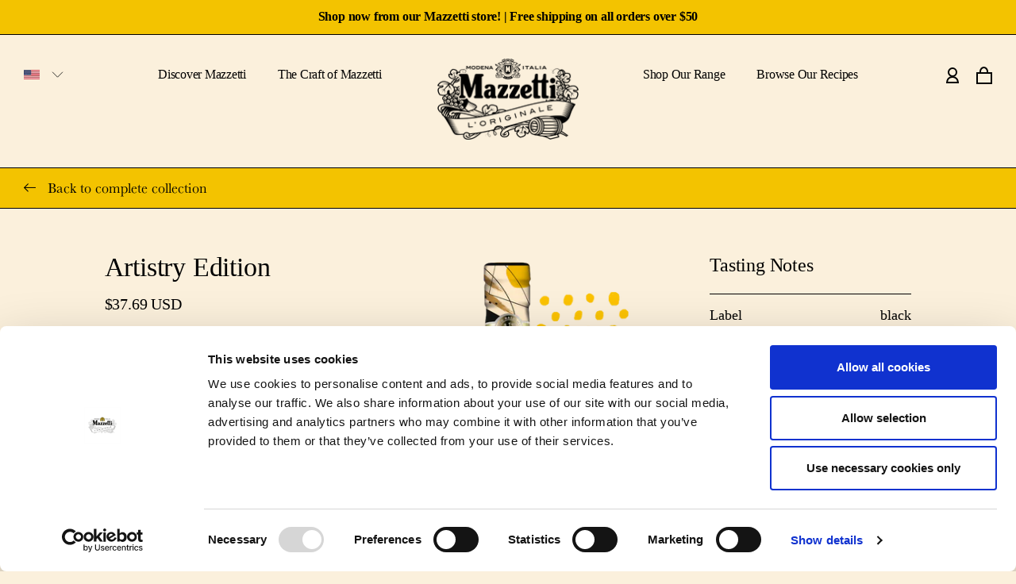

--- FILE ---
content_type: text/html; charset=utf-8
request_url: https://us.mazzettioriginale.com/products/artistry-edition
body_size: 19663
content:
<!doctype html>
<html class="no-js" lang="en">
	<head>

		<meta charset="utf-8">
<meta http-equiv="X-UA-Compatible" content="IE=edge,chrome=1">
<meta name="viewport" content="width=device-width,initial-scale=1">
<meta name="theme-color" content="">
<link rel="canonical" href="https://us.mazzettioriginale.com/products/artistry-edition">

<link rel="shortcut icon" href="https://us.mazzettioriginale.com/cdn/shop/t/12/assets/favicon.png?v=84778901047900064241737565014" type="image/png"><title>Artistry Edition
&ndash; Mazzetti l&#39;Originale USA | Balsamic Vinegar of Modena</title><meta name="description" content="8.45 FL OZ Celebrating the Art and the Craft that the Mazzetti family have embraced for nearly 80 years, Our Artistry edition contains Felice Mazzetti&#39;s most special recipe, aged for at least 3 years to deliver the most prestigious product in our PGI range. Hand packed in a beautiful champagne-style box, this is the pe"><script id="Cookiebot" src="https://consent.cookiebot.com/uc.js" data-cbid="d1aa8a88-f8b7-4f8b-9a82-d9998da72246" type="text/javascript" async></script>
		<!-- /snippets/social-meta-tags.liquid -->




<meta property="og:site_name" content="Mazzetti l&#39;Originale USA | Balsamic Vinegar of Modena">
<meta property="og:url" content="https://us.mazzettioriginale.com/products/artistry-edition">
<meta property="og:title" content="Artistry Edition">
<meta property="og:type" content="product">
<meta property="og:description" content="8.45 FL OZ Celebrating the Art and the Craft that the Mazzetti family have embraced for nearly 80 years, Our Artistry edition contains Felice Mazzetti&#39;s most special recipe, aged for at least 3 years to deliver the most prestigious product in our PGI range. Hand packed in a beautiful champagne-style box, this is the pe">

  <meta property="og:price:amount" content="37.69">
  <meta property="og:price:currency" content="USD">

<meta property="og:image" content="http://us.mazzettioriginale.com/cdn/shop/products/Artistry_edition_front_BOTTLE2_1000X1000_1c02979b-37d4-4da1-99c4-d8392fb82dfc_1200x1200.png?v=1634204872"><meta property="og:image" content="http://us.mazzettioriginale.com/cdn/shop/products/Artistry_edition_front_BOTTLE_1000X1000_0674802e-312a-441a-9292-0a831b576084_1200x1200.png?v=1634204885"><meta property="og:image" content="http://us.mazzettioriginale.com/cdn/shop/products/Artistry_edition_front_INSIDE_CARD_1000X1000_7b3d424b-0194-4bc6-b744-253fd3381e8f_1200x1200.png?v=1634204900">
<meta property="og:image:secure_url" content="https://us.mazzettioriginale.com/cdn/shop/products/Artistry_edition_front_BOTTLE2_1000X1000_1c02979b-37d4-4da1-99c4-d8392fb82dfc_1200x1200.png?v=1634204872"><meta property="og:image:secure_url" content="https://us.mazzettioriginale.com/cdn/shop/products/Artistry_edition_front_BOTTLE_1000X1000_0674802e-312a-441a-9292-0a831b576084_1200x1200.png?v=1634204885"><meta property="og:image:secure_url" content="https://us.mazzettioriginale.com/cdn/shop/products/Artistry_edition_front_INSIDE_CARD_1000X1000_7b3d424b-0194-4bc6-b744-253fd3381e8f_1200x1200.png?v=1634204900">


<meta name="twitter:card" content="summary_large_image">
<meta name="twitter:title" content="Artistry Edition">
<meta name="twitter:description" content="8.45 FL OZ Celebrating the Art and the Craft that the Mazzetti family have embraced for nearly 80 years, Our Artistry edition contains Felice Mazzetti&#39;s most special recipe, aged for at least 3 years to deliver the most prestigious product in our PGI range. Hand packed in a beautiful champagne-style box, this is the pe">

		<link rel="stylesheet" href="https://us.mazzettioriginale.com/cdn/shop/t/12/assets/app.min.css?v=168474338417690975371737565255" media="all">
		
		

		
		<script>window.performance && window.performance.mark && window.performance.mark('shopify.content_for_header.start');</script><meta name="facebook-domain-verification" content="m7tlzahvdq2u4fjj17ya8zg9uxo9b8">
<meta id="shopify-digital-wallet" name="shopify-digital-wallet" content="/55346004147/digital_wallets/dialog">
<meta name="shopify-checkout-api-token" content="eef8204f0b44b4aaa579060362c27c09">
<link rel="alternate" type="application/json+oembed" href="https://us.mazzettioriginale.com/products/artistry-edition.oembed">
<script async="async" src="/checkouts/internal/preloads.js?locale=en-US"></script>
<link rel="preconnect" href="https://shop.app" crossorigin="anonymous">
<script async="async" src="https://shop.app/checkouts/internal/preloads.js?locale=en-US&shop_id=55346004147" crossorigin="anonymous"></script>
<script id="apple-pay-shop-capabilities" type="application/json">{"shopId":55346004147,"countryCode":"US","currencyCode":"USD","merchantCapabilities":["supports3DS"],"merchantId":"gid:\/\/shopify\/Shop\/55346004147","merchantName":"Mazzetti l'Originale USA | Balsamic Vinegar of Modena","requiredBillingContactFields":["postalAddress","email"],"requiredShippingContactFields":["postalAddress","email"],"shippingType":"shipping","supportedNetworks":["visa","masterCard","amex","discover","elo","jcb"],"total":{"type":"pending","label":"Mazzetti l'Originale USA | Balsamic Vinegar of Modena","amount":"1.00"},"shopifyPaymentsEnabled":true,"supportsSubscriptions":true}</script>
<script id="shopify-features" type="application/json">{"accessToken":"eef8204f0b44b4aaa579060362c27c09","betas":["rich-media-storefront-analytics"],"domain":"us.mazzettioriginale.com","predictiveSearch":true,"shopId":55346004147,"locale":"en"}</script>
<script>var Shopify = Shopify || {};
Shopify.shop = "mazzettioriginale.myshopify.com";
Shopify.locale = "en";
Shopify.currency = {"active":"USD","rate":"1.0"};
Shopify.country = "US";
Shopify.theme = {"name":"Mazzetti V1.8 - Instafeed [Edit me]","id":143388377267,"schema_name":"twotwentyseven","schema_version":"0.0.1","theme_store_id":null,"role":"main"};
Shopify.theme.handle = "null";
Shopify.theme.style = {"id":null,"handle":null};
Shopify.cdnHost = "us.mazzettioriginale.com/cdn";
Shopify.routes = Shopify.routes || {};
Shopify.routes.root = "/";</script>
<script type="module">!function(o){(o.Shopify=o.Shopify||{}).modules=!0}(window);</script>
<script>!function(o){function n(){var o=[];function n(){o.push(Array.prototype.slice.apply(arguments))}return n.q=o,n}var t=o.Shopify=o.Shopify||{};t.loadFeatures=n(),t.autoloadFeatures=n()}(window);</script>
<script>
  window.ShopifyPay = window.ShopifyPay || {};
  window.ShopifyPay.apiHost = "shop.app\/pay";
  window.ShopifyPay.redirectState = null;
</script>
<script id="shop-js-analytics" type="application/json">{"pageType":"product"}</script>
<script defer="defer" async type="module" src="//us.mazzettioriginale.com/cdn/shopifycloud/shop-js/modules/v2/client.init-shop-cart-sync_C5BV16lS.en.esm.js"></script>
<script defer="defer" async type="module" src="//us.mazzettioriginale.com/cdn/shopifycloud/shop-js/modules/v2/chunk.common_CygWptCX.esm.js"></script>
<script type="module">
  await import("//us.mazzettioriginale.com/cdn/shopifycloud/shop-js/modules/v2/client.init-shop-cart-sync_C5BV16lS.en.esm.js");
await import("//us.mazzettioriginale.com/cdn/shopifycloud/shop-js/modules/v2/chunk.common_CygWptCX.esm.js");

  window.Shopify.SignInWithShop?.initShopCartSync?.({"fedCMEnabled":true,"windoidEnabled":true});

</script>
<script>
  window.Shopify = window.Shopify || {};
  if (!window.Shopify.featureAssets) window.Shopify.featureAssets = {};
  window.Shopify.featureAssets['shop-js'] = {"shop-cart-sync":["modules/v2/client.shop-cart-sync_ZFArdW7E.en.esm.js","modules/v2/chunk.common_CygWptCX.esm.js"],"init-fed-cm":["modules/v2/client.init-fed-cm_CmiC4vf6.en.esm.js","modules/v2/chunk.common_CygWptCX.esm.js"],"shop-button":["modules/v2/client.shop-button_tlx5R9nI.en.esm.js","modules/v2/chunk.common_CygWptCX.esm.js"],"shop-cash-offers":["modules/v2/client.shop-cash-offers_DOA2yAJr.en.esm.js","modules/v2/chunk.common_CygWptCX.esm.js","modules/v2/chunk.modal_D71HUcav.esm.js"],"init-windoid":["modules/v2/client.init-windoid_sURxWdc1.en.esm.js","modules/v2/chunk.common_CygWptCX.esm.js"],"shop-toast-manager":["modules/v2/client.shop-toast-manager_ClPi3nE9.en.esm.js","modules/v2/chunk.common_CygWptCX.esm.js"],"init-shop-email-lookup-coordinator":["modules/v2/client.init-shop-email-lookup-coordinator_B8hsDcYM.en.esm.js","modules/v2/chunk.common_CygWptCX.esm.js"],"init-shop-cart-sync":["modules/v2/client.init-shop-cart-sync_C5BV16lS.en.esm.js","modules/v2/chunk.common_CygWptCX.esm.js"],"avatar":["modules/v2/client.avatar_BTnouDA3.en.esm.js"],"pay-button":["modules/v2/client.pay-button_FdsNuTd3.en.esm.js","modules/v2/chunk.common_CygWptCX.esm.js"],"init-customer-accounts":["modules/v2/client.init-customer-accounts_DxDtT_ad.en.esm.js","modules/v2/client.shop-login-button_C5VAVYt1.en.esm.js","modules/v2/chunk.common_CygWptCX.esm.js","modules/v2/chunk.modal_D71HUcav.esm.js"],"init-shop-for-new-customer-accounts":["modules/v2/client.init-shop-for-new-customer-accounts_ChsxoAhi.en.esm.js","modules/v2/client.shop-login-button_C5VAVYt1.en.esm.js","modules/v2/chunk.common_CygWptCX.esm.js","modules/v2/chunk.modal_D71HUcav.esm.js"],"shop-login-button":["modules/v2/client.shop-login-button_C5VAVYt1.en.esm.js","modules/v2/chunk.common_CygWptCX.esm.js","modules/v2/chunk.modal_D71HUcav.esm.js"],"init-customer-accounts-sign-up":["modules/v2/client.init-customer-accounts-sign-up_CPSyQ0Tj.en.esm.js","modules/v2/client.shop-login-button_C5VAVYt1.en.esm.js","modules/v2/chunk.common_CygWptCX.esm.js","modules/v2/chunk.modal_D71HUcav.esm.js"],"shop-follow-button":["modules/v2/client.shop-follow-button_Cva4Ekp9.en.esm.js","modules/v2/chunk.common_CygWptCX.esm.js","modules/v2/chunk.modal_D71HUcav.esm.js"],"checkout-modal":["modules/v2/client.checkout-modal_BPM8l0SH.en.esm.js","modules/v2/chunk.common_CygWptCX.esm.js","modules/v2/chunk.modal_D71HUcav.esm.js"],"lead-capture":["modules/v2/client.lead-capture_Bi8yE_yS.en.esm.js","modules/v2/chunk.common_CygWptCX.esm.js","modules/v2/chunk.modal_D71HUcav.esm.js"],"shop-login":["modules/v2/client.shop-login_D6lNrXab.en.esm.js","modules/v2/chunk.common_CygWptCX.esm.js","modules/v2/chunk.modal_D71HUcav.esm.js"],"payment-terms":["modules/v2/client.payment-terms_CZxnsJam.en.esm.js","modules/v2/chunk.common_CygWptCX.esm.js","modules/v2/chunk.modal_D71HUcav.esm.js"]};
</script>
<script>(function() {
  var isLoaded = false;
  function asyncLoad() {
    if (isLoaded) return;
    isLoaded = true;
    var urls = ["https:\/\/dr4qe3ddw9y32.cloudfront.net\/awin-shopify-integration-code.js?aid=84289\u0026v=shopifyApp_4.5.0\u0026ts=1717679963697\u0026shop=mazzettioriginale.myshopify.com","https:\/\/storage.nfcube.com\/instafeed-e96b3ff5a44e0d86b595fc4e5d4543b6.js?shop=mazzettioriginale.myshopify.com"];
    for (var i = 0; i < urls.length; i++) {
      var s = document.createElement('script');
      s.type = 'text/javascript';
      s.async = true;
      s.src = urls[i];
      var x = document.getElementsByTagName('script')[0];
      x.parentNode.insertBefore(s, x);
    }
  };
  if(window.attachEvent) {
    window.attachEvent('onload', asyncLoad);
  } else {
    window.addEventListener('load', asyncLoad, false);
  }
})();</script>
<script id="__st">var __st={"a":55346004147,"offset":-18000,"reqid":"7f652ced-5145-4614-b1b6-9e291e0cf01e-1768697810","pageurl":"us.mazzettioriginale.com\/products\/artistry-edition","u":"ef67f5b29e6b","p":"product","rtyp":"product","rid":6684575006899};</script>
<script>window.ShopifyPaypalV4VisibilityTracking = true;</script>
<script id="captcha-bootstrap">!function(){'use strict';const t='contact',e='account',n='new_comment',o=[[t,t],['blogs',n],['comments',n],[t,'customer']],c=[[e,'customer_login'],[e,'guest_login'],[e,'recover_customer_password'],[e,'create_customer']],r=t=>t.map((([t,e])=>`form[action*='/${t}']:not([data-nocaptcha='true']) input[name='form_type'][value='${e}']`)).join(','),a=t=>()=>t?[...document.querySelectorAll(t)].map((t=>t.form)):[];function s(){const t=[...o],e=r(t);return a(e)}const i='password',u='form_key',d=['recaptcha-v3-token','g-recaptcha-response','h-captcha-response',i],f=()=>{try{return window.sessionStorage}catch{return}},m='__shopify_v',_=t=>t.elements[u];function p(t,e,n=!1){try{const o=window.sessionStorage,c=JSON.parse(o.getItem(e)),{data:r}=function(t){const{data:e,action:n}=t;return t[m]||n?{data:e,action:n}:{data:t,action:n}}(c);for(const[e,n]of Object.entries(r))t.elements[e]&&(t.elements[e].value=n);n&&o.removeItem(e)}catch(o){console.error('form repopulation failed',{error:o})}}const l='form_type',E='cptcha';function T(t){t.dataset[E]=!0}const w=window,h=w.document,L='Shopify',v='ce_forms',y='captcha';let A=!1;((t,e)=>{const n=(g='f06e6c50-85a8-45c8-87d0-21a2b65856fe',I='https://cdn.shopify.com/shopifycloud/storefront-forms-hcaptcha/ce_storefront_forms_captcha_hcaptcha.v1.5.2.iife.js',D={infoText:'Protected by hCaptcha',privacyText:'Privacy',termsText:'Terms'},(t,e,n)=>{const o=w[L][v],c=o.bindForm;if(c)return c(t,g,e,D).then(n);var r;o.q.push([[t,g,e,D],n]),r=I,A||(h.body.append(Object.assign(h.createElement('script'),{id:'captcha-provider',async:!0,src:r})),A=!0)});var g,I,D;w[L]=w[L]||{},w[L][v]=w[L][v]||{},w[L][v].q=[],w[L][y]=w[L][y]||{},w[L][y].protect=function(t,e){n(t,void 0,e),T(t)},Object.freeze(w[L][y]),function(t,e,n,w,h,L){const[v,y,A,g]=function(t,e,n){const i=e?o:[],u=t?c:[],d=[...i,...u],f=r(d),m=r(i),_=r(d.filter((([t,e])=>n.includes(e))));return[a(f),a(m),a(_),s()]}(w,h,L),I=t=>{const e=t.target;return e instanceof HTMLFormElement?e:e&&e.form},D=t=>v().includes(t);t.addEventListener('submit',(t=>{const e=I(t);if(!e)return;const n=D(e)&&!e.dataset.hcaptchaBound&&!e.dataset.recaptchaBound,o=_(e),c=g().includes(e)&&(!o||!o.value);(n||c)&&t.preventDefault(),c&&!n&&(function(t){try{if(!f())return;!function(t){const e=f();if(!e)return;const n=_(t);if(!n)return;const o=n.value;o&&e.removeItem(o)}(t);const e=Array.from(Array(32),(()=>Math.random().toString(36)[2])).join('');!function(t,e){_(t)||t.append(Object.assign(document.createElement('input'),{type:'hidden',name:u})),t.elements[u].value=e}(t,e),function(t,e){const n=f();if(!n)return;const o=[...t.querySelectorAll(`input[type='${i}']`)].map((({name:t})=>t)),c=[...d,...o],r={};for(const[a,s]of new FormData(t).entries())c.includes(a)||(r[a]=s);n.setItem(e,JSON.stringify({[m]:1,action:t.action,data:r}))}(t,e)}catch(e){console.error('failed to persist form',e)}}(e),e.submit())}));const S=(t,e)=>{t&&!t.dataset[E]&&(n(t,e.some((e=>e===t))),T(t))};for(const o of['focusin','change'])t.addEventListener(o,(t=>{const e=I(t);D(e)&&S(e,y())}));const B=e.get('form_key'),M=e.get(l),P=B&&M;t.addEventListener('DOMContentLoaded',(()=>{const t=y();if(P)for(const e of t)e.elements[l].value===M&&p(e,B);[...new Set([...A(),...v().filter((t=>'true'===t.dataset.shopifyCaptcha))])].forEach((e=>S(e,t)))}))}(h,new URLSearchParams(w.location.search),n,t,e,['guest_login'])})(!0,!0)}();</script>
<script integrity="sha256-4kQ18oKyAcykRKYeNunJcIwy7WH5gtpwJnB7kiuLZ1E=" data-source-attribution="shopify.loadfeatures" defer="defer" src="//us.mazzettioriginale.com/cdn/shopifycloud/storefront/assets/storefront/load_feature-a0a9edcb.js" crossorigin="anonymous"></script>
<script crossorigin="anonymous" defer="defer" src="//us.mazzettioriginale.com/cdn/shopifycloud/storefront/assets/shopify_pay/storefront-65b4c6d7.js?v=20250812"></script>
<script data-source-attribution="shopify.dynamic_checkout.dynamic.init">var Shopify=Shopify||{};Shopify.PaymentButton=Shopify.PaymentButton||{isStorefrontPortableWallets:!0,init:function(){window.Shopify.PaymentButton.init=function(){};var t=document.createElement("script");t.src="https://us.mazzettioriginale.com/cdn/shopifycloud/portable-wallets/latest/portable-wallets.en.js",t.type="module",document.head.appendChild(t)}};
</script>
<script data-source-attribution="shopify.dynamic_checkout.buyer_consent">
  function portableWalletsHideBuyerConsent(e){var t=document.getElementById("shopify-buyer-consent"),n=document.getElementById("shopify-subscription-policy-button");t&&n&&(t.classList.add("hidden"),t.setAttribute("aria-hidden","true"),n.removeEventListener("click",e))}function portableWalletsShowBuyerConsent(e){var t=document.getElementById("shopify-buyer-consent"),n=document.getElementById("shopify-subscription-policy-button");t&&n&&(t.classList.remove("hidden"),t.removeAttribute("aria-hidden"),n.addEventListener("click",e))}window.Shopify?.PaymentButton&&(window.Shopify.PaymentButton.hideBuyerConsent=portableWalletsHideBuyerConsent,window.Shopify.PaymentButton.showBuyerConsent=portableWalletsShowBuyerConsent);
</script>
<script data-source-attribution="shopify.dynamic_checkout.cart.bootstrap">document.addEventListener("DOMContentLoaded",(function(){function t(){return document.querySelector("shopify-accelerated-checkout-cart, shopify-accelerated-checkout")}if(t())Shopify.PaymentButton.init();else{new MutationObserver((function(e,n){t()&&(Shopify.PaymentButton.init(),n.disconnect())})).observe(document.body,{childList:!0,subtree:!0})}}));
</script>
<link id="shopify-accelerated-checkout-styles" rel="stylesheet" media="screen" href="https://us.mazzettioriginale.com/cdn/shopifycloud/portable-wallets/latest/accelerated-checkout-backwards-compat.css" crossorigin="anonymous">
<style id="shopify-accelerated-checkout-cart">
        #shopify-buyer-consent {
  margin-top: 1em;
  display: inline-block;
  width: 100%;
}

#shopify-buyer-consent.hidden {
  display: none;
}

#shopify-subscription-policy-button {
  background: none;
  border: none;
  padding: 0;
  text-decoration: underline;
  font-size: inherit;
  cursor: pointer;
}

#shopify-subscription-policy-button::before {
  box-shadow: none;
}

      </style>

<script>window.performance && window.performance.mark && window.performance.mark('shopify.content_for_header.end');</script>

      <meta name="facebook-domain-verification" content="7c9nm1ezwbm99biz4drb3ayz9m82mx" />
      <meta name="google-site-verification" content="wye_9Pp5RTaQ73xhId7ZugLtt1X60fbMOGUn_DJEMeA" />

      	
      	
      	

          <lang-group id="shopify-section-hreflang" class="shopify-section">

	

		

		
			<link rel="alternate" hreflang="en-US" href="https://us.mazzettioriginale.com">	
		

	

		

		
			<link rel="alternate" hreflang="nl-NL" href="https://nl.mazzettioriginale.com">	
		

	

		

		
			<link rel="alternate" hreflang="en-GB" href="https://uk.mazzettioriginale.com">	
		

	

		

		
			<link rel="alternate" hreflang="it-IT" href="https://it.mazzettioriginale.com">	
		

	

		

		
			<link rel="alternate" hreflang="en-AU" href="https://au.mazzettioriginale.com">	
		

	




</lang-group>
        <link href="https://monorail-edge.shopifysvc.com" rel="dns-prefetch">
<script>(function(){if ("sendBeacon" in navigator && "performance" in window) {try {var session_token_from_headers = performance.getEntriesByType('navigation')[0].serverTiming.find(x => x.name == '_s').description;} catch {var session_token_from_headers = undefined;}var session_cookie_matches = document.cookie.match(/_shopify_s=([^;]*)/);var session_token_from_cookie = session_cookie_matches && session_cookie_matches.length === 2 ? session_cookie_matches[1] : "";var session_token = session_token_from_headers || session_token_from_cookie || "";function handle_abandonment_event(e) {var entries = performance.getEntries().filter(function(entry) {return /monorail-edge.shopifysvc.com/.test(entry.name);});if (!window.abandonment_tracked && entries.length === 0) {window.abandonment_tracked = true;var currentMs = Date.now();var navigation_start = performance.timing.navigationStart;var payload = {shop_id: 55346004147,url: window.location.href,navigation_start,duration: currentMs - navigation_start,session_token,page_type: "product"};window.navigator.sendBeacon("https://monorail-edge.shopifysvc.com/v1/produce", JSON.stringify({schema_id: "online_store_buyer_site_abandonment/1.1",payload: payload,metadata: {event_created_at_ms: currentMs,event_sent_at_ms: currentMs}}));}}window.addEventListener('pagehide', handle_abandonment_event);}}());</script>
<script id="web-pixels-manager-setup">(function e(e,d,r,n,o){if(void 0===o&&(o={}),!Boolean(null===(a=null===(i=window.Shopify)||void 0===i?void 0:i.analytics)||void 0===a?void 0:a.replayQueue)){var i,a;window.Shopify=window.Shopify||{};var t=window.Shopify;t.analytics=t.analytics||{};var s=t.analytics;s.replayQueue=[],s.publish=function(e,d,r){return s.replayQueue.push([e,d,r]),!0};try{self.performance.mark("wpm:start")}catch(e){}var l=function(){var e={modern:/Edge?\/(1{2}[4-9]|1[2-9]\d|[2-9]\d{2}|\d{4,})\.\d+(\.\d+|)|Firefox\/(1{2}[4-9]|1[2-9]\d|[2-9]\d{2}|\d{4,})\.\d+(\.\d+|)|Chrom(ium|e)\/(9{2}|\d{3,})\.\d+(\.\d+|)|(Maci|X1{2}).+ Version\/(15\.\d+|(1[6-9]|[2-9]\d|\d{3,})\.\d+)([,.]\d+|)( \(\w+\)|)( Mobile\/\w+|) Safari\/|Chrome.+OPR\/(9{2}|\d{3,})\.\d+\.\d+|(CPU[ +]OS|iPhone[ +]OS|CPU[ +]iPhone|CPU IPhone OS|CPU iPad OS)[ +]+(15[._]\d+|(1[6-9]|[2-9]\d|\d{3,})[._]\d+)([._]\d+|)|Android:?[ /-](13[3-9]|1[4-9]\d|[2-9]\d{2}|\d{4,})(\.\d+|)(\.\d+|)|Android.+Firefox\/(13[5-9]|1[4-9]\d|[2-9]\d{2}|\d{4,})\.\d+(\.\d+|)|Android.+Chrom(ium|e)\/(13[3-9]|1[4-9]\d|[2-9]\d{2}|\d{4,})\.\d+(\.\d+|)|SamsungBrowser\/([2-9]\d|\d{3,})\.\d+/,legacy:/Edge?\/(1[6-9]|[2-9]\d|\d{3,})\.\d+(\.\d+|)|Firefox\/(5[4-9]|[6-9]\d|\d{3,})\.\d+(\.\d+|)|Chrom(ium|e)\/(5[1-9]|[6-9]\d|\d{3,})\.\d+(\.\d+|)([\d.]+$|.*Safari\/(?![\d.]+ Edge\/[\d.]+$))|(Maci|X1{2}).+ Version\/(10\.\d+|(1[1-9]|[2-9]\d|\d{3,})\.\d+)([,.]\d+|)( \(\w+\)|)( Mobile\/\w+|) Safari\/|Chrome.+OPR\/(3[89]|[4-9]\d|\d{3,})\.\d+\.\d+|(CPU[ +]OS|iPhone[ +]OS|CPU[ +]iPhone|CPU IPhone OS|CPU iPad OS)[ +]+(10[._]\d+|(1[1-9]|[2-9]\d|\d{3,})[._]\d+)([._]\d+|)|Android:?[ /-](13[3-9]|1[4-9]\d|[2-9]\d{2}|\d{4,})(\.\d+|)(\.\d+|)|Mobile Safari.+OPR\/([89]\d|\d{3,})\.\d+\.\d+|Android.+Firefox\/(13[5-9]|1[4-9]\d|[2-9]\d{2}|\d{4,})\.\d+(\.\d+|)|Android.+Chrom(ium|e)\/(13[3-9]|1[4-9]\d|[2-9]\d{2}|\d{4,})\.\d+(\.\d+|)|Android.+(UC? ?Browser|UCWEB|U3)[ /]?(15\.([5-9]|\d{2,})|(1[6-9]|[2-9]\d|\d{3,})\.\d+)\.\d+|SamsungBrowser\/(5\.\d+|([6-9]|\d{2,})\.\d+)|Android.+MQ{2}Browser\/(14(\.(9|\d{2,})|)|(1[5-9]|[2-9]\d|\d{3,})(\.\d+|))(\.\d+|)|K[Aa][Ii]OS\/(3\.\d+|([4-9]|\d{2,})\.\d+)(\.\d+|)/},d=e.modern,r=e.legacy,n=navigator.userAgent;return n.match(d)?"modern":n.match(r)?"legacy":"unknown"}(),u="modern"===l?"modern":"legacy",c=(null!=n?n:{modern:"",legacy:""})[u],f=function(e){return[e.baseUrl,"/wpm","/b",e.hashVersion,"modern"===e.buildTarget?"m":"l",".js"].join("")}({baseUrl:d,hashVersion:r,buildTarget:u}),m=function(e){var d=e.version,r=e.bundleTarget,n=e.surface,o=e.pageUrl,i=e.monorailEndpoint;return{emit:function(e){var a=e.status,t=e.errorMsg,s=(new Date).getTime(),l=JSON.stringify({metadata:{event_sent_at_ms:s},events:[{schema_id:"web_pixels_manager_load/3.1",payload:{version:d,bundle_target:r,page_url:o,status:a,surface:n,error_msg:t},metadata:{event_created_at_ms:s}}]});if(!i)return console&&console.warn&&console.warn("[Web Pixels Manager] No Monorail endpoint provided, skipping logging."),!1;try{return self.navigator.sendBeacon.bind(self.navigator)(i,l)}catch(e){}var u=new XMLHttpRequest;try{return u.open("POST",i,!0),u.setRequestHeader("Content-Type","text/plain"),u.send(l),!0}catch(e){return console&&console.warn&&console.warn("[Web Pixels Manager] Got an unhandled error while logging to Monorail."),!1}}}}({version:r,bundleTarget:l,surface:e.surface,pageUrl:self.location.href,monorailEndpoint:e.monorailEndpoint});try{o.browserTarget=l,function(e){var d=e.src,r=e.async,n=void 0===r||r,o=e.onload,i=e.onerror,a=e.sri,t=e.scriptDataAttributes,s=void 0===t?{}:t,l=document.createElement("script"),u=document.querySelector("head"),c=document.querySelector("body");if(l.async=n,l.src=d,a&&(l.integrity=a,l.crossOrigin="anonymous"),s)for(var f in s)if(Object.prototype.hasOwnProperty.call(s,f))try{l.dataset[f]=s[f]}catch(e){}if(o&&l.addEventListener("load",o),i&&l.addEventListener("error",i),u)u.appendChild(l);else{if(!c)throw new Error("Did not find a head or body element to append the script");c.appendChild(l)}}({src:f,async:!0,onload:function(){if(!function(){var e,d;return Boolean(null===(d=null===(e=window.Shopify)||void 0===e?void 0:e.analytics)||void 0===d?void 0:d.initialized)}()){var d=window.webPixelsManager.init(e)||void 0;if(d){var r=window.Shopify.analytics;r.replayQueue.forEach((function(e){var r=e[0],n=e[1],o=e[2];d.publishCustomEvent(r,n,o)})),r.replayQueue=[],r.publish=d.publishCustomEvent,r.visitor=d.visitor,r.initialized=!0}}},onerror:function(){return m.emit({status:"failed",errorMsg:"".concat(f," has failed to load")})},sri:function(e){var d=/^sha384-[A-Za-z0-9+/=]+$/;return"string"==typeof e&&d.test(e)}(c)?c:"",scriptDataAttributes:o}),m.emit({status:"loading"})}catch(e){m.emit({status:"failed",errorMsg:(null==e?void 0:e.message)||"Unknown error"})}}})({shopId: 55346004147,storefrontBaseUrl: "https://us.mazzettioriginale.com",extensionsBaseUrl: "https://extensions.shopifycdn.com/cdn/shopifycloud/web-pixels-manager",monorailEndpoint: "https://monorail-edge.shopifysvc.com/unstable/produce_batch",surface: "storefront-renderer",enabledBetaFlags: ["2dca8a86"],webPixelsConfigList: [{"id":"179273907","configuration":"{\"pixel_id\":\"257731992838006\",\"pixel_type\":\"facebook_pixel\",\"metaapp_system_user_token\":\"-\"}","eventPayloadVersion":"v1","runtimeContext":"OPEN","scriptVersion":"ca16bc87fe92b6042fbaa3acc2fbdaa6","type":"APP","apiClientId":2329312,"privacyPurposes":["ANALYTICS","MARKETING","SALE_OF_DATA"],"dataSharingAdjustments":{"protectedCustomerApprovalScopes":["read_customer_address","read_customer_email","read_customer_name","read_customer_personal_data","read_customer_phone"]}},{"id":"167870643","configuration":"{\"advertiserId\":\"84289\",\"shopDomain\":\"mazzettioriginale.myshopify.com\",\"appVersion\":\"shopifyApp_4.5.0\"}","eventPayloadVersion":"v1","runtimeContext":"STRICT","scriptVersion":"12028261640958a57505ca3bca7d4e66","type":"APP","apiClientId":2887701,"privacyPurposes":["ANALYTICS","MARKETING"],"dataSharingAdjustments":{"protectedCustomerApprovalScopes":["read_customer_personal_data"]}},{"id":"94404787","eventPayloadVersion":"v1","runtimeContext":"LAX","scriptVersion":"1","type":"CUSTOM","privacyPurposes":["ANALYTICS"],"name":"Google Analytics tag (migrated)"},{"id":"shopify-app-pixel","configuration":"{}","eventPayloadVersion":"v1","runtimeContext":"STRICT","scriptVersion":"0450","apiClientId":"shopify-pixel","type":"APP","privacyPurposes":["ANALYTICS","MARKETING"]},{"id":"shopify-custom-pixel","eventPayloadVersion":"v1","runtimeContext":"LAX","scriptVersion":"0450","apiClientId":"shopify-pixel","type":"CUSTOM","privacyPurposes":["ANALYTICS","MARKETING"]}],isMerchantRequest: false,initData: {"shop":{"name":"Mazzetti l'Originale USA | Balsamic Vinegar of Modena","paymentSettings":{"currencyCode":"USD"},"myshopifyDomain":"mazzettioriginale.myshopify.com","countryCode":"US","storefrontUrl":"https:\/\/us.mazzettioriginale.com"},"customer":null,"cart":null,"checkout":null,"productVariants":[{"price":{"amount":37.69,"currencyCode":"USD"},"product":{"title":"Artistry Edition","vendor":"Mazzetti","id":"6684575006899","untranslatedTitle":"Artistry Edition","url":"\/products\/artistry-edition","type":"Special Edition"},"id":"39782521012403","image":{"src":"\/\/us.mazzettioriginale.com\/cdn\/shop\/products\/Artistry_edition_front_BOTTLE2_1000X1000_1c02979b-37d4-4da1-99c4-d8392fb82dfc.png?v=1634204872"},"sku":"","title":"Default Title","untranslatedTitle":"Default Title"}],"purchasingCompany":null},},"https://us.mazzettioriginale.com/cdn","fcfee988w5aeb613cpc8e4bc33m6693e112",{"modern":"","legacy":""},{"shopId":"55346004147","storefrontBaseUrl":"https:\/\/us.mazzettioriginale.com","extensionBaseUrl":"https:\/\/extensions.shopifycdn.com\/cdn\/shopifycloud\/web-pixels-manager","surface":"storefront-renderer","enabledBetaFlags":"[\"2dca8a86\"]","isMerchantRequest":"false","hashVersion":"fcfee988w5aeb613cpc8e4bc33m6693e112","publish":"custom","events":"[[\"page_viewed\",{}],[\"product_viewed\",{\"productVariant\":{\"price\":{\"amount\":37.69,\"currencyCode\":\"USD\"},\"product\":{\"title\":\"Artistry Edition\",\"vendor\":\"Mazzetti\",\"id\":\"6684575006899\",\"untranslatedTitle\":\"Artistry Edition\",\"url\":\"\/products\/artistry-edition\",\"type\":\"Special Edition\"},\"id\":\"39782521012403\",\"image\":{\"src\":\"\/\/us.mazzettioriginale.com\/cdn\/shop\/products\/Artistry_edition_front_BOTTLE2_1000X1000_1c02979b-37d4-4da1-99c4-d8392fb82dfc.png?v=1634204872\"},\"sku\":\"\",\"title\":\"Default Title\",\"untranslatedTitle\":\"Default Title\"}}]]"});</script><script>
  window.ShopifyAnalytics = window.ShopifyAnalytics || {};
  window.ShopifyAnalytics.meta = window.ShopifyAnalytics.meta || {};
  window.ShopifyAnalytics.meta.currency = 'USD';
  var meta = {"product":{"id":6684575006899,"gid":"gid:\/\/shopify\/Product\/6684575006899","vendor":"Mazzetti","type":"Special Edition","handle":"artistry-edition","variants":[{"id":39782521012403,"price":3769,"name":"Artistry Edition","public_title":null,"sku":""}],"remote":false},"page":{"pageType":"product","resourceType":"product","resourceId":6684575006899,"requestId":"7f652ced-5145-4614-b1b6-9e291e0cf01e-1768697810"}};
  for (var attr in meta) {
    window.ShopifyAnalytics.meta[attr] = meta[attr];
  }
</script>
<script class="analytics">
  (function () {
    var customDocumentWrite = function(content) {
      var jquery = null;

      if (window.jQuery) {
        jquery = window.jQuery;
      } else if (window.Checkout && window.Checkout.$) {
        jquery = window.Checkout.$;
      }

      if (jquery) {
        jquery('body').append(content);
      }
    };

    var hasLoggedConversion = function(token) {
      if (token) {
        return document.cookie.indexOf('loggedConversion=' + token) !== -1;
      }
      return false;
    }

    var setCookieIfConversion = function(token) {
      if (token) {
        var twoMonthsFromNow = new Date(Date.now());
        twoMonthsFromNow.setMonth(twoMonthsFromNow.getMonth() + 2);

        document.cookie = 'loggedConversion=' + token + '; expires=' + twoMonthsFromNow;
      }
    }

    var trekkie = window.ShopifyAnalytics.lib = window.trekkie = window.trekkie || [];
    if (trekkie.integrations) {
      return;
    }
    trekkie.methods = [
      'identify',
      'page',
      'ready',
      'track',
      'trackForm',
      'trackLink'
    ];
    trekkie.factory = function(method) {
      return function() {
        var args = Array.prototype.slice.call(arguments);
        args.unshift(method);
        trekkie.push(args);
        return trekkie;
      };
    };
    for (var i = 0; i < trekkie.methods.length; i++) {
      var key = trekkie.methods[i];
      trekkie[key] = trekkie.factory(key);
    }
    trekkie.load = function(config) {
      trekkie.config = config || {};
      trekkie.config.initialDocumentCookie = document.cookie;
      var first = document.getElementsByTagName('script')[0];
      var script = document.createElement('script');
      script.type = 'text/javascript';
      script.onerror = function(e) {
        var scriptFallback = document.createElement('script');
        scriptFallback.type = 'text/javascript';
        scriptFallback.onerror = function(error) {
                var Monorail = {
      produce: function produce(monorailDomain, schemaId, payload) {
        var currentMs = new Date().getTime();
        var event = {
          schema_id: schemaId,
          payload: payload,
          metadata: {
            event_created_at_ms: currentMs,
            event_sent_at_ms: currentMs
          }
        };
        return Monorail.sendRequest("https://" + monorailDomain + "/v1/produce", JSON.stringify(event));
      },
      sendRequest: function sendRequest(endpointUrl, payload) {
        // Try the sendBeacon API
        if (window && window.navigator && typeof window.navigator.sendBeacon === 'function' && typeof window.Blob === 'function' && !Monorail.isIos12()) {
          var blobData = new window.Blob([payload], {
            type: 'text/plain'
          });

          if (window.navigator.sendBeacon(endpointUrl, blobData)) {
            return true;
          } // sendBeacon was not successful

        } // XHR beacon

        var xhr = new XMLHttpRequest();

        try {
          xhr.open('POST', endpointUrl);
          xhr.setRequestHeader('Content-Type', 'text/plain');
          xhr.send(payload);
        } catch (e) {
          console.log(e);
        }

        return false;
      },
      isIos12: function isIos12() {
        return window.navigator.userAgent.lastIndexOf('iPhone; CPU iPhone OS 12_') !== -1 || window.navigator.userAgent.lastIndexOf('iPad; CPU OS 12_') !== -1;
      }
    };
    Monorail.produce('monorail-edge.shopifysvc.com',
      'trekkie_storefront_load_errors/1.1',
      {shop_id: 55346004147,
      theme_id: 143388377267,
      app_name: "storefront",
      context_url: window.location.href,
      source_url: "//us.mazzettioriginale.com/cdn/s/trekkie.storefront.cd680fe47e6c39ca5d5df5f0a32d569bc48c0f27.min.js"});

        };
        scriptFallback.async = true;
        scriptFallback.src = '//us.mazzettioriginale.com/cdn/s/trekkie.storefront.cd680fe47e6c39ca5d5df5f0a32d569bc48c0f27.min.js';
        first.parentNode.insertBefore(scriptFallback, first);
      };
      script.async = true;
      script.src = '//us.mazzettioriginale.com/cdn/s/trekkie.storefront.cd680fe47e6c39ca5d5df5f0a32d569bc48c0f27.min.js';
      first.parentNode.insertBefore(script, first);
    };
    trekkie.load(
      {"Trekkie":{"appName":"storefront","development":false,"defaultAttributes":{"shopId":55346004147,"isMerchantRequest":null,"themeId":143388377267,"themeCityHash":"8982774790809527867","contentLanguage":"en","currency":"USD","eventMetadataId":"d3af79cb-2d93-4f96-a312-c6ee4347e950"},"isServerSideCookieWritingEnabled":true,"monorailRegion":"shop_domain","enabledBetaFlags":["65f19447"]},"Session Attribution":{},"S2S":{"facebookCapiEnabled":true,"source":"trekkie-storefront-renderer","apiClientId":580111}}
    );

    var loaded = false;
    trekkie.ready(function() {
      if (loaded) return;
      loaded = true;

      window.ShopifyAnalytics.lib = window.trekkie;

      var originalDocumentWrite = document.write;
      document.write = customDocumentWrite;
      try { window.ShopifyAnalytics.merchantGoogleAnalytics.call(this); } catch(error) {};
      document.write = originalDocumentWrite;

      window.ShopifyAnalytics.lib.page(null,{"pageType":"product","resourceType":"product","resourceId":6684575006899,"requestId":"7f652ced-5145-4614-b1b6-9e291e0cf01e-1768697810","shopifyEmitted":true});

      var match = window.location.pathname.match(/checkouts\/(.+)\/(thank_you|post_purchase)/)
      var token = match? match[1]: undefined;
      if (!hasLoggedConversion(token)) {
        setCookieIfConversion(token);
        window.ShopifyAnalytics.lib.track("Viewed Product",{"currency":"USD","variantId":39782521012403,"productId":6684575006899,"productGid":"gid:\/\/shopify\/Product\/6684575006899","name":"Artistry Edition","price":"37.69","sku":"","brand":"Mazzetti","variant":null,"category":"Special Edition","nonInteraction":true,"remote":false},undefined,undefined,{"shopifyEmitted":true});
      window.ShopifyAnalytics.lib.track("monorail:\/\/trekkie_storefront_viewed_product\/1.1",{"currency":"USD","variantId":39782521012403,"productId":6684575006899,"productGid":"gid:\/\/shopify\/Product\/6684575006899","name":"Artistry Edition","price":"37.69","sku":"","brand":"Mazzetti","variant":null,"category":"Special Edition","nonInteraction":true,"remote":false,"referer":"https:\/\/us.mazzettioriginale.com\/products\/artistry-edition"});
      }
    });


        var eventsListenerScript = document.createElement('script');
        eventsListenerScript.async = true;
        eventsListenerScript.src = "//us.mazzettioriginale.com/cdn/shopifycloud/storefront/assets/shop_events_listener-3da45d37.js";
        document.getElementsByTagName('head')[0].appendChild(eventsListenerScript);

})();</script>
  <script>
  if (!window.ga || (window.ga && typeof window.ga !== 'function')) {
    window.ga = function ga() {
      (window.ga.q = window.ga.q || []).push(arguments);
      if (window.Shopify && window.Shopify.analytics && typeof window.Shopify.analytics.publish === 'function') {
        window.Shopify.analytics.publish("ga_stub_called", {}, {sendTo: "google_osp_migration"});
      }
      console.error("Shopify's Google Analytics stub called with:", Array.from(arguments), "\nSee https://help.shopify.com/manual/promoting-marketing/pixels/pixel-migration#google for more information.");
    };
    if (window.Shopify && window.Shopify.analytics && typeof window.Shopify.analytics.publish === 'function') {
      window.Shopify.analytics.publish("ga_stub_initialized", {}, {sendTo: "google_osp_migration"});
    }
  }
</script>
<script
  defer
  src="https://us.mazzettioriginale.com/cdn/shopifycloud/perf-kit/shopify-perf-kit-3.0.4.min.js"
  data-application="storefront-renderer"
  data-shop-id="55346004147"
  data-render-region="gcp-us-central1"
  data-page-type="product"
  data-theme-instance-id="143388377267"
  data-theme-name="twotwentyseven"
  data-theme-version="0.0.1"
  data-monorail-region="shop_domain"
  data-resource-timing-sampling-rate="10"
  data-shs="true"
  data-shs-beacon="true"
  data-shs-export-with-fetch="true"
  data-shs-logs-sample-rate="1"
  data-shs-beacon-endpoint="https://us.mazzettioriginale.com/api/collect"
></script>
</head>

	

	

	<body class="template-product handle-  "><div id="shopify-section-site-header" class="shopify-section">



	
	<div class="announcement-bar bg-mustard">
				
		<div class="ab-carousel j-ab-carousel">
			
			

				

				

			

				

				

			

				

				

			

				

				

			

				

				
						
					
				
						<div class="item text-black">
							<p class="h5 inherit"><strong>Shop now from our Mazzetti store! | Free shipping on all orders over $50</strong></p>
						</div>

					
						
				

			

				

				
						
					
						
				

			

		</div>

	</div>		





<header class="site-header" >



	<div class="fluid">
		
		<div class="header-grid">

			<div class="menu-icon j-menu-toggle"><span></span></div>

			<a href="/" class="mob-logo">
				
					
<div id="ImageWrapper-24806173147315-
    0
" data-image-id="24806173147315" class="responsive-image__wrapper " >
  <img id="Image-24806173147315-
    0
"
    class="responsive-image__image lazyload "
    src="//us.mazzettioriginale.com/cdn/shop/t/12/assets/icon-loading.svg?v=79478891477410956811737564932"
    data-src="//us.mazzettioriginale.com/cdn/shop/files/logo-dt-def_{width}x.png?v=1671525336"
    data-widths="[180,360,540,720,900,1080,1296,1512,1728,1863]"
    data-aspectratio="1.74601686972821"
    data-sizes="auto"
    tabindex="-1"
    alt=""
    
  >
</div>
				
			</a>
			
			<div class="country-selector">

				<div class="current j-country-option-selector">
					<span style="background-image: url('//us.mazzettioriginale.com/cdn/shop/files/2634451_ensign_flag_nation_states_icon_d46ff4e6-a9da-4a37-a72e-659b7139d760_30x.png?v=1631094146');"></span>
				</div>

				<div class="options">

					
						<a href="https://uk.mazzettioriginale.com/" style="background-image: url('//us.mazzettioriginale.com/cdn/shop/files/2634450_ensign_flag_kingdom_nation_icon_3f8a23ee-5c62-4562-9f68-9a83153ed63e_30x.png?v=1631094146');"></a>
					

					
						<a href="https://nl.mazzettioriginale.com/" style="background-image: url('//us.mazzettioriginale.com/cdn/shop/files/icon-nl-flag_30x.png?v=1638364883');"></a>
					

					
						<a href="https://au.mazzettioriginale.com/" style="background-image: url('//us.mazzettioriginale.com/cdn/shop/files/icon-aus-flag_30x.png?v=1638364821');"></a>
					

					
						<a href="https://mazzettioriginale.myshopify.com/" style="background-image: url('//us.mazzettioriginale.com/cdn/shop/files/2634451_ensign_flag_nation_states_icon_d46ff4e6-a9da-4a37-a72e-659b7139d760_30x.png?v=1631094146');"></a>
					

					
						<a href="https://it.mazzettioriginale.com/" style="background-image: url('//us.mazzettioriginale.com/cdn/shop/files/icon-it-flag_30x.png?v=1638364753');"></a>
					

				</div>

			</div>

			<div class="menu-grid">
				
				<ul>

					<li class="device-only">
						<a href="/">Home</a>
					</li>

					

						

								
									<li><a href="/pages/discover-mazzetti">Discover Mazzetti</a></li>
								

						

					

						

								
									<li><a href="/pages/the-craft-of-mazzetti">The Craft of Mazzetti</a></li>
								

						

					

						

					

						

					

						

					

						

					

				</ul>

				<a href="/" class="logo" title="Mazzetti l&#39;Originale USA | Balsamic Vinegar of Modena">

					
						
<div id="ImageWrapper-24806173147315-
    0
" data-image-id="24806173147315" class="responsive-image__wrapper " >
  <img id="Image-24806173147315-
    0
"
    class="responsive-image__image lazyload "
    src="//us.mazzettioriginale.com/cdn/shop/t/12/assets/icon-loading.svg?v=79478891477410956811737564932"
    data-src="//us.mazzettioriginale.com/cdn/shop/files/logo-dt-def_{width}x.png?v=1671525336"
    data-widths="[180,360,540,720,900,1080,1296,1512,1728,1863]"
    data-aspectratio="1.74601686972821"
    data-sizes="auto"
    tabindex="-1"
    alt=""
    
  >
</div>
					

				</a>

				<ul>
					

						

					

						

					

						

								
									<li><a href="/collections/shop-all">Shop Our Range</a></li>
								

						

					

						

								
									<li><a href="/blogs/recipes">Browse Our Recipes</a></li>
								

						

					

						

					

						

					

					<li class="device-only">
						<a href="/blogs/news">News &amp; Stories</a>
					</li>

					<li class="device-only account">
						<a href="/account" class="btn dark-outline-alt">My Account</a>
					</li>

				</ul>

			</div>

			<a href="/account" class="account-link"></a>

			

				<div class="cart-controls">
					<a href="#" class="cart-icon j-toggle-cart "></a>
				</div>

			

		</div>

	</div>

</header>

<div class="header-spacer"></div>

</div>
				<div class="product-page-template">

	<div class="back-link-wrapper">
		
		<a href="/collections/shop-all">Back to complete collection</a>

	</div>

	<div class="fluid">

		<div class="grid-x jcenter">
			
			<div class="cell large-10 medium-12 small-12">

				<div class="grid-x product-header">
					
					<div class="cell large-3 medium-12 small-12 overview">

						<div class="j-product-overview">
						
							<h1 class="h3 title">Artistry Edition</h1>

							

								<div class="price-wrap">
									
									

										<h6 class="price j-update-price">$37.69</h6>

									

								</div>

							

							<div class="content-block-wrapper">

								

									<div class="content-block active">
										<p class="pcb-title j-pcb-toggle">Description</p>
										<article class="first"><p><strong>8.45 FL OZ</strong></p>
<p>Celebrating the Art and the Craft that the Mazzetti family have embraced for nearly 80 years, Our Artistry edition contains Felice Mazzetti's most special recipe, aged for at least 3 years to deliver the most prestigious product in our PGI range. Hand packed in a beautiful champagne-style box, this is the perfect gift for someone who appreciates fine foods, provenance and the joy of an artisanal craft. It's the Italian Art of Dressing, lovingly explained and beautifully packaged.</p></article>
									</div>

								

								

									<div class="content-block">
										<p class="pcb-title j-pcb-toggle">Certifications</p>
										<article>
											<p>- ABM consorium seal
 - PGI Logo
 - NON GMO certified</p>
										</article>
									</div>

								

								

									<div class="content-block">
										<p class="pcb-title j-pcb-toggle">Ingredients &amp; Nutritionals</p>

										<article>
											<p>Cooked grape must, Wine vinegar. </p>
                                          	<p><strong>Contains sulfites</strong></p>
											

												<img data-src="//us.mazzettioriginale.com/cdn/shop/files/Mazzetti-Nutritional-Template-_artistry_300x.png?v=5478400944516707951" class="lazyload">

											
										</article>

									</div>

								

							</div>

						</div>

						
							<div class="ecommerce-options">
	
	<form method="post" action="/cart/add" id="product_form_6684575006899" accept-charset="UTF-8" class="shopify-product-form" enctype="multipart/form-data"><input type="hidden" name="form_type" value="product" /><input type="hidden" name="utf8" value="✓" />

		<div class="form-controls jcenter-mob">

			

			<div class="qty-selection">
				<span class="minus"></span>
				<input type="number" class="j-quantity-update" value="1" readonly>
				<span class="plus"></span>
			</div>

		</div>

		<div class="btn-flex">

			<button type="submit" class="btn dark j-add-product" data-vid="39782521012403" data-qty="1" data-tags="aged:5,cat:special-editions,cooked:5,drizzle:5,label:black,sweetness:5,tanginess:1">Add to Cart</button>

		</div>


		<select id="product-select" name="id" style="display: none;">

		    
		        <option value="39782521012403">Default Title - $37.69</option>
		    

		</select>

	<input type="hidden" name="product-id" value="6684575006899" /></form>

</div>
						

					</div>

					<div class="cell large-6 medium-12 small-12 image-wrapper">
						<div class="p-img-carousel j-p-img-carousel">
	
	

		

			<div class="item">
				
<div id="ImageWrapper-29777387618483-
    0
" data-image-id="29777387618483" class="responsive-image__wrapper " >
  <img id="Image-29777387618483-
    0
"
    class="responsive-image__image lazyload "
    src="//us.mazzettioriginale.com/cdn/shop/t/12/assets/icon-loading.svg?v=79478891477410956811737564932"
    data-src="//us.mazzettioriginale.com/cdn/shop/products/Artistry_edition_front_BOTTLE2_1000X1000_1c02979b-37d4-4da1-99c4-d8392fb82dfc_{width}x.png?v=1634204872"
    data-widths="[180,360,540,720,900,1000]"
    data-aspectratio="1.0"
    data-sizes="auto"
    tabindex="-1"
    alt="Artistry Edition Mazzetti Originale Balsamic Vinegar of Modena - front"
    
  >
</div>
			</div>

		

	

		

			<div class="item">
				
<div id="ImageWrapper-29777387552947-
    0
" data-image-id="29777387552947" class="responsive-image__wrapper " >
  <img id="Image-29777387552947-
    0
"
    class="responsive-image__image lazyload "
    src="//us.mazzettioriginale.com/cdn/shop/t/12/assets/icon-loading.svg?v=79478891477410956811737564932"
    data-src="//us.mazzettioriginale.com/cdn/shop/products/Artistry_edition_front_BOTTLE_1000X1000_0674802e-312a-441a-9292-0a831b576084_{width}x.png?v=1634204885"
    data-widths="[180,360,540,720,900,1000]"
    data-aspectratio="1.0"
    data-sizes="auto"
    tabindex="-1"
    alt="Artistry Edition Mazzetti Originale Balsamic Vinegar of Modena - front 2"
    
  >
</div>
			</div>

		

	

		

			<div class="item">
				
<div id="ImageWrapper-29777317331123-
    0
" data-image-id="29777317331123" class="responsive-image__wrapper " >
  <img id="Image-29777317331123-
    0
"
    class="responsive-image__image lazyload "
    src="//us.mazzettioriginale.com/cdn/shop/t/12/assets/icon-loading.svg?v=79478891477410956811737564932"
    data-src="//us.mazzettioriginale.com/cdn/shop/products/Artistry_edition_front_INSIDE_CARD_1000X1000_7b3d424b-0194-4bc6-b744-253fd3381e8f_{width}x.png?v=1634204900"
    data-widths="[180,360,540,720,900,1000]"
    data-aspectratio="1.0"
    data-sizes="auto"
    tabindex="-1"
    alt="Artistry Edition Mazzetti Originale Balsamic Vinegar of Modena - box and leaflet"
    
  >
</div>
			</div>

		

	

		

			<div class="item">
				
<div id="ImageWrapper-29777314480307-
    0
" data-image-id="29777314480307" class="responsive-image__wrapper " >
  <img id="Image-29777314480307-
    0
"
    class="responsive-image__image lazyload "
    src="//us.mazzettioriginale.com/cdn/shop/t/12/assets/icon-loading.svg?v=79478891477410956811737564932"
    data-src="//us.mazzettioriginale.com/cdn/shop/products/Artistry_edition_front_and_bottle_1000X1000_fe13e411-291e-40dc-b716-df4887d84b48_{width}x.png?v=1634204916"
    data-widths="[180,360,540,720,900,1000]"
    data-aspectratio="1.0"
    data-sizes="auto"
    tabindex="-1"
    alt="Artistry Edition Mazzetti Originale Balsamic Vinegar of Modena - box and bottle"
    
  >
</div>
			</div>

		

	

		

			<div class="item">
				
<div id="ImageWrapper-29777319002291-
    0
" data-image-id="29777319002291" class="responsive-image__wrapper " >
  <img id="Image-29777319002291-
    0
"
    class="responsive-image__image lazyload "
    src="//us.mazzettioriginale.com/cdn/shop/t/12/assets/icon-loading.svg?v=79478891477410956811737564932"
    data-src="//us.mazzettioriginale.com/cdn/shop/products/Artistry_edition_front_OUTSIDE_1000X1000_1124c29f-ecc7-419a-9327-fe1a4c51e125_{width}x.png?v=1634204925"
    data-widths="[180,360,540,720,900,1000]"
    data-aspectratio="1.0"
    data-sizes="auto"
    tabindex="-1"
    alt="Artistry Edition Mazzetti Originale Balsamic Vinegar of Modena - box only"
    
  >
</div>
			</div>

		

	

		

			<div class="item">
				
<div id="ImageWrapper-29777335353523-
    0
" data-image-id="29777335353523" class="responsive-image__wrapper " >
  <img id="Image-29777335353523-
    0
"
    class="responsive-image__image lazyload "
    src="//us.mazzettioriginale.com/cdn/shop/t/12/assets/icon-loading.svg?v=79478891477410956811737564932"
    data-src="//us.mazzettioriginale.com/cdn/shop/products/Artistry_edition_front_INSIDE_1000X1000_d52127f0-3d43-473b-a3dc-01b49c0c2c1b_{width}x.png?v=1634204937"
    data-widths="[180,360,540,720,900,1000]"
    data-aspectratio="1.0"
    data-sizes="auto"
    tabindex="-1"
    alt="Artistry Edition Mazzetti Originale Balsamic Vinegar of Modena - box open"
    
  >
</div>
			</div>

		

	

		

			<div class="item">
				
<div id="ImageWrapper-29777315758259-
    0
" data-image-id="29777315758259" class="responsive-image__wrapper " >
  <img id="Image-29777315758259-
    0
"
    class="responsive-image__image lazyload "
    src="//us.mazzettioriginale.com/cdn/shop/t/12/assets/icon-loading.svg?v=79478891477410956811737564932"
    data-src="//us.mazzettioriginale.com/cdn/shop/products/Artistry_edition_front_INSIDE_1_1000X1000_c73c044e-f5b9-4ff1-ab27-3d2a4451d099_{width}x.png?v=1634204952"
    data-widths="[180,360,540,720,900,1000]"
    data-aspectratio="1.0"
    data-sizes="auto"
    tabindex="-1"
    alt="Artistry Edition Mazzetti Originale Balsamic Vinegar of Modena - box opened on the side"
    
  >
</div>
			</div>

		

	

</div>
					</div>

					<div class="cell large-6 medium-12 small-12 device-controls">

						<a href="#" class="j-product-tab active" data-control="j-product-overview">Product Info</a>
						<a href="#" class="j-product-tab" data-control="j-product-tasting-notes">Tasting Notes</a>

					</div>

					<div class="cell large-3 medium-12 small-12 tasting-notes j-product-tasting-notes">
						
						









<h5 class="tn-title">Tasting Notes</h5>




	<div class="item">
		<span>Label</span>
		<span>black</span>
	</div>



	<div class="item">
		<span>Tanginess</span>
		<span class="drip drip-1"></span>
	</div>



	<div class="item">
		<span>Sweetness</span>
		<span class="drip drip-5"></span>
	</div>



	<div class="item">
		<span>Drizzle Density</span>
		<span class="drip drip-5"></span>
	</div>



	<div class="item">
		<span>Aged 'Wood Notes'</span>
		<span class="drip drip-5"></span>
	</div>



	<div class="item">
		<span>Cooked 'Fruit Notes'</span>
		<span class="drip drip-5"></span>
	</div>


					</div>

				</div><!-- grid-x product-header -->

			</div>

		</div>

	</div><!-- fluid -->

	<div id="shopify-section-product-usps" class="shopify-section">

<section class="product-usps">
		
	<div class="fluid">
		
		<div class="grid-x jcenter product-usp-carousel j-product-usp-carousel">

			
			
				<div class="cell large-4 medium-4 small-12 block">
					
					<div class="img-wrap">

						

							
								<img data-src="//us.mazzettioriginale.com/cdn/shop/files/Blend_100x.png?v=1623403337" alt="" class="lazyload">
							

						

					</div>

					<div class="content">

						
							<h5 class="title">The Blend</h5>
						

						<p>A selection of the finest Cooked Grape Must, with just a small addition of Red Wine Vinegar to complete the blend</p> 

					</div>

				</div>

			

			

				<div class="cell large-4 medium-4 small-12 block">

					<div class="img-wrap">

						

							
								<img data-src="//us.mazzettioriginale.com/cdn/shop/files/Profile_80x.png?v=1623403365" alt="" class="lazyload">
							

						

					</div>

					<div class="content">

						
							<h5 class="title">The Profile</h5>
						

						<p>Sweeter, richer and smoother due to Felice's wish for the highest proportion of cooked grape must and just a small addition of wine vinegar to give a gentler and softer tone.</p>

					</div>

				</div>

			

			

				<div class="cell large-4 medium-4 small-12 block">
					
					<div class="img-wrap">

						

							
								<img data-src="//us.mazzettioriginale.com/cdn/shop/files/Pairing_80x.png?v=1623403347" alt="" class="lazyload">
							

						

					</div>

					<div class="content">

						
							<h5 class="title">The Pairings</h5>
						

						<p>Perfect for a luxury finishing touch. Delicious on chunks of parmesan cheese and strawberries. Felice loved it on icecream and we do too!</p>

					</div>

				</div>

			

		</div>

	</div>

</section>



</div>
	<div id="shopify-section-product-pairing" class="shopify-section">








</div>
	<div id="shopify-section-product-testimonial" class="shopify-section">





	

	<section class="product-testimonial">
		
		<div class="fluid">
			
			<div class="grid-x jcenter">
				
				<div class="cell large-10 medium-12 small-12 quote-wrap">

					<div class="content">
					
						
							<h2 class="title">What Our Masters Say</h2>
						

						<article>
							
								Every small and exlusive batch of Felice's favourite recipe is a testament to the patience and craft that is inherent in every drop of this precious liquid.
							
						</article>

						

							<p class="reviewer">Enrico, cellar master </p>

						
						

					</div>

					<span class="background"></span>

					
						<span class="spots rellax" data-rellax-speed="0.5" data-rellax-percentage="0.5"></span>
					

					
						<span class="circle-shape rellax" data-rellax-speed="1" data-rellax-percentage="1"></span>
					

					
						<span class="wood rellax" data-rellax-speed="-1" data-rellax-percentage="0.5"></span>
					

					<div class="svg-background">
						<?xml version="1.0" encoding="UTF-8"?>
<svg viewBox="0 0 1170 406" version="1.1" xmlns="http://www.w3.org/2000/svg" xmlns:xlink="http://www.w3.org/1999/xlink" preserveAspectRatio="none">
    <defs>
        <polygon id="path-1" points="0 0 1170 0 1170 406 0 406"></polygon>
    </defs>
    <g id="Designframes-UI" stroke="none" stroke-width="1" fill="none" fill-rule="evenodd">
        <g id="8.-desktop/pdp-no-buy" transform="translate(-134.000000, -1103.000000)">
            <g id="Quote" transform="translate(117.442440, 1054.000000)">
                <g id="BRANDASSETS-08-Copy" transform="translate(16.557560, 49.000000)">
                    <mask id="mask-2" fill="white">
                        <use xlink:href="#path-1"></use>
                    </mask>
                    <g id="Mask"></g>
                    <path d="M960.484374,18.5579125 L787.357216,18.5579125 L766.140652,18.5579125 L665.361976,18.5579125 L296.19377,18.5579125 C296.19377,18.5579125 256.943128,19.3250422 209.099777,18 C135.690467,21.2079968 40.428097,33.900506 28.7589871,77.208463 C9.23974867,145.413265 8.60325176,198.624169 22.7122665,310.904057 C29.6076496,365.021569 121.47537,381.479987 217.798568,385.664331 C289.086222,388.802589 362.707697,385.176157 406.201652,385.176157 L870.313979,386.152504 C892.987816,387.085262 915.719765,387.248203 938.419148,386.640678 C1013.31362,384.757723 1125.01882,373.948168 1138.27918,326.734824 C1157.37408,258.599761 1163.52689,205.388858 1148.88746,93.3879252 C1142.73465,40.1072824 1054.57983,23.1606905 960.484374,18.5579125" id="Path" fill="#F3C300" fill-rule="nonzero" mask="url(#mask-2)"></path>
                </g>
            </g>
        </g>
    </g>
</svg>
					</div>

				</div>

			</div>

		</div>

	</section>




</div>
	
	<div id="shopify-section-product-recommended-products" class="shopify-section">







<section class="recommended-products-section">
	
	<div class="fluid">
		
		<div class="grid-x align-items-center">
			
			<div class="cell large-3 medium-12 small-12 content">

				
					<h6 class="h2 title">You might like these</h6>
				

				

				<div class="btn-flex">

					<a href="/collections/shop-all" class="link">Discover The Range</a>

				</div>

			</div>

			<div class="cell large-8 large-offset-1 medium-12 small-12 products j-tab-product-carousel">

				

					

						

						

							<div class="item">
								



<div class="product-card">

  <a href="/products/black-label-balsamic-vinegar-of-modena" class="img-wrapper">
    
<div id="ImageWrapper-28778902126771-
    0
" data-image-id="28778902126771" class="responsive-image__wrapper " >
  <img id="Image-28778902126771-
    0
"
    class="responsive-image__image lazyload "
    src="//us.mazzettioriginale.com/cdn/shop/t/12/assets/icon-loading.svg?v=79478891477410956811737564932"
    data-src="//us.mazzettioriginale.com/cdn/shop/products/Mazzetti-1080x1080-Signature-Black-250ml-min_{width}x.png?v=1634205006"
    data-widths="[180,360,540,720,900,1080,1080]"
    data-aspectratio="1.0"
    data-sizes="auto"
    tabindex="-1"
    alt="Mazzetti Balsamic Vinegar of Modena Black Label Signature Series 8.45 FL OZ"
    
  >
</div>
  </a>

  

  <h5 class="product-title">
    <a href="/products/black-label-balsamic-vinegar-of-modena">Black Label Balsamic Vinegar of Modena</a>
  </h5>

  <a href="/products/black-label-balsamic-vinegar-of-modena" class="tagline h6">
    <em>Lush and Intense</em>
  </a>

  

    <div class="price-wrap">

      
        <h5 class="price">
          
          <span class="price">$18.29 USD</span>
        </h5>

      

    </div>

  

  <a href="/products/black-label-balsamic-vinegar-of-modena" class="link">Shop now</a>

</div>
							</div>

						

							<div class="item">
								



<div class="product-card">

  <a href="/products/gold-label-balsamic-vinegar-of-modena" class="img-wrapper">
    
<div id="ImageWrapper-36741468553395-
    0
" data-image-id="36741468553395" class="responsive-image__wrapper " >
  <img id="Image-36741468553395-
    0
"
    class="responsive-image__image lazyload "
    src="//us.mazzettioriginale.com/cdn/shop/t/12/assets/icon-loading.svg?v=79478891477410956811737564932"
    data-src="//us.mazzettioriginale.com/cdn/shop/files/Mazzetti-NEW-GOLD-USA_{width}x.png?v=1733497974"
    data-widths="[180,360,540,720,900,1080,1080]"
    data-aspectratio="1.0"
    data-sizes="auto"
    tabindex="-1"
    alt="Mazzetti Originale Balsamic Vinegar of Modena Gold Label Signature Series 8.45 FL OZ - bottle with background"
    
  >
</div>
  </a>

  

  <h5 class="product-title">
    <a href="/products/gold-label-balsamic-vinegar-of-modena">Gold Label Balsamic Vinegar of Modena</a>
  </h5>

  <a href="/products/gold-label-balsamic-vinegar-of-modena" class="tagline h6">
    <em>Sweet and Tangy</em>
  </a>

  

    <div class="price-wrap">

      
        <h5 class="price">
          
          <span class="price">$11.89 USD</span>
        </h5>

      

    </div>

  

  <a href="/products/gold-label-balsamic-vinegar-of-modena" class="link">Shop now</a>

</div>
							</div>

						

							<div class="item">
								



<div class="product-card">

  <a href="/products/balsamic-vinegar-of-modena" class="img-wrapper">
    
<div id="ImageWrapper-28778960715955-
    0
" data-image-id="28778960715955" class="responsive-image__wrapper " >
  <img id="Image-28778960715955-
    0
"
    class="responsive-image__image lazyload "
    src="//us.mazzettioriginale.com/cdn/shop/t/12/assets/icon-loading.svg?v=79478891477410956811737564932"
    data-src="//us.mazzettioriginale.com/cdn/shop/products/Mazzetti-1080x1080-Salad-Series-500ml-min_{width}x.png?v=1634205365"
    data-widths="[180,360,540,720,900,1080,1080]"
    data-aspectratio="1.0"
    data-sizes="auto"
    tabindex="-1"
    alt="Mazzetti Originale Balsamic Vinegar of Modena Salad Series 16.9 FL OZ"
    
  >
</div>
  </a>

  

  <h5 class="product-title">
    <a href="/products/balsamic-vinegar-of-modena">Salad Series Balsamic Vinegar of Modena 16.9 FL OZ</a>
  </h5>

  <a href="/products/balsamic-vinegar-of-modena" class="tagline h6">
    <em>Perfect for Salads</em>
  </a>

  

    <div class="price-wrap">

      
        <h5 class="price">
          
          <span class="price">$7.59 USD</span>
        </h5>

      

    </div>

  

  <a href="/products/balsamic-vinegar-of-modena" class="link">Shop now</a>

</div>
							</div>

						

							<div class="item">
								



<div class="product-card">

  <a href="/products/chefs-reduction" class="img-wrapper">
    
<div id="ImageWrapper-28778970185907-
    0
" data-image-id="28778970185907" class="responsive-image__wrapper " >
  <img id="Image-28778970185907-
    0
"
    class="responsive-image__image lazyload "
    src="//us.mazzettioriginale.com/cdn/shop/t/12/assets/icon-loading.svg?v=79478891477410956811737564932"
    data-src="//us.mazzettioriginale.com/cdn/shop/products/Mazzetti-1080x1080-Glazes-Classic-250ml-min_{width}x.png?v=1634205093"
    data-widths="[180,360,540,720,900,1080,1080]"
    data-aspectratio="1.0"
    data-sizes="auto"
    tabindex="-1"
    alt="Mazzetti Balsamic Vinegar of Modena Chef&#39;s Reduction with Balsamic Vinegar of Modena 7.30 FL OZ"
    
  >
</div>
  </a>

  

  <h5 class="product-title">
    <a href="/products/chefs-reduction">Classic Glaze with Balsamic Vinegar of Modena</a>
  </h5>

  <a href="/products/chefs-reduction" class="tagline h6">
    <em></em>
  </a>

  

    <div class="price-wrap">

      
        <h5 class="price">
          
          <span class="price">$8.59 USD</span>
        </h5>

      

    </div>

  

  <a href="/products/chefs-reduction" class="link">Shop now</a>

</div>
							</div>

						

					

				

			</div>

		</div>

	</div>

</section>



</div>
	<div id="shopify-section-product-banner" class="shopify-section">



	

	<section class="full-width-banner">

		
<div id="ImageWrapper-21442747662515-
    0
" data-image-id="21442747662515" class="responsive-image__wrapper " >
  <img id="Image-21442747662515-
    0
"
    class="responsive-image__image lazyload "
    src="//us.mazzettioriginale.com/cdn/shop/t/12/assets/icon-loading.svg?v=79478891477410956811737564932"
    data-src="//us.mazzettioriginale.com/cdn/shop/files/Mazzeti_Desktop_Hero-Glazed-Pork-Tenderloin_2b9dfc47-308f-41cf-87e6-f60e17b46841_{width}x.png?v=1625558890"
    data-widths="[180,360,540,720,900,1080,1296,1440]"
    data-aspectratio="3.0"
    data-sizes="auto"
    tabindex="-1"
    alt=""
    
  >
</div>

	</section>





</div>


</div>
			<div id="shopify-section-site-footer" class="shopify-section">

<footer class="site-footer">

	<div class="fluid">
		
		<div class="grid-x jcenter">
			
			<div class="cell large-8 medium-10 small-12">
				
				<div class="grid-x foot-grid-a">
                  
                  	
						
                        <div class="cell large-3 medium-12 small-12 menu">

                            

                                <nav>

                                    <ul>

                                        

                                            <li>
                                                <a href="/pages/discover-mazzetti">Discover Mazzetti</a>
                                            </li>

                                        

                                            <li>
                                                <a href="/pages/the-craft-of-mazzetti">The Craft of Mazzetti</a>
                                            </li>

                                        

                                            <li>
                                                <a href="/collections/shop-all">Shop Our Range</a>
                                            </li>

                                        

                                            <li>
                                                <a href="/blogs/recipes">Browse Our Recipes</a>
                                            </li>

                                        

                                            <li>
                                                <a href="/blogs/news">News & Stories</a>
                                            </li>

                                        

                                            <li>
                                                <a href="https://us.mazzettioriginale.com/pages/mazzetti-is-now-b-corp-certified">About B Corp </a>
                                            </li>

                                        

                                    </ul>

                                </nav>

                            

                        </div>
                  
                  	

					<div class="cell large-6 medium-12 small-12 logo">

						<a href="https://us.mazzettioriginale.com/pages/mazzetti-is-now-b-corp-certified">
							<img src="//us.mazzettioriginale.com/cdn/shop/files/logo-footer-us_634x.png?v=6685830498319336162" alt="Mazzetti l&#39;Originale USA | Balsamic Vinegar of Modena" class="lazyload">
						</a>

					</div>

					<div class="cell large-3 medium-12 small-12 menu social">

						<nav>
							


	<a href="https://www.instagram.com/mazzetti_originale_usa" target="_blank"><i class="fab fa-instagram"></i> Instagram</a>



	<a href="https://www.facebook.com/MazzettilOriginaleUSA" target="_blank"><i class="fab fa-facebook-square"></i> Facebook</a>







						</nav>

					</div>

				</div>

				<div class="grid-x foot-grid-b">
                  
                  	
					
                        <div class="cell small-12 menu bottom">

                            

                                <nav>

                                    <ul>

                                        

                                            <li>
                                                <a href="/pages/contact-us">Contact Us</a>
                                            </li>

                                        

                                            <li>
                                                <a href="/pages/terms">Terms</a>
                                            </li>

                                        

                                            <li>
                                                <a href="/pages/privacy">Privacy</a>
                                            </li>

                                        

                                            <li>
                                                <a href="/pages/faqs">FAQs</a>
                                            </li>

                                        

                                            <li>
                                                <a href="/pages/stockists">Stockists</a>
                                            </li>

                                        

                                            <li>
                                                <a href="/pages/cookies">Cookie Policy</a>
                                            </li>

                                        

                                    </ul>

                                </nav>

                            

                        </div>
                  
                  	

					

						<div class="cell small-12 copyright">

							<p>Mazzetti l’Originale division of AM Spa Aceto Balsamico di Modena - P.I. 03593570363</p>

						</div>

					

				</div>

			</div>

		</div>

	</div>

</footer>



</div>


		
			<div id="shopify-section-vue-cart" class="shopify-section cart-output">

<script defer>

   document.addEventListener('DOMContentLoaded', function() {

		  window.cart = {"note":null,"attributes":{},"original_total_price":0,"total_price":0,"total_discount":0,"total_weight":0.0,"item_count":0,"items":[],"requires_shipping":false,"currency":"USD","items_subtotal_price":0,"cart_level_discount_applications":[],"checkout_charge_amount":0};

		  window.cartFreeShipping = 0;

		  	jQuery(function() {
		   CartJS.init(window.cart);
		  });

	}, false);

</script>

<div class="cart-header">
	
    <h6 class="title">Free Shipping on all orders over $50 (0)</h6>

    <a href="/collections/shop-all" class="close-icon j-toggle-cart"></a>

</div>

<div id="vue-cart">

	<template v-if="cart.items.length > 0">

	   <div class="shipping-indicator">
	<div class="postage_calc" :class="{ complete: hasFreeShipping }" v-if="freeShipping">

		<div class="percentage-wrapper">
			<span class="percentage" :style="{ maxWidth: freeShippingPercentage + '%' }"></span>
		</div>

		<p v-if="!hasFreeShipping">You're <span>$${ formattedFreeShippingDifference }</span> away from free shipping!</p>
		<p v-if="hasFreeShipping"><strong>You've qualified for free shipping</strong></p>

	</div>
</div>

	    <form action="/cart" method="post" class="j-submit-cart">

	        <div class="cart-contents">
	            <div class="cart-item" v-for="(line_item, index) in cart.items">

	            	<div class="meta">

	            		<a :href="line_item.url" class="img">
		            		<img :src="line_item.image" :alt="line_item.image.alt" class="lazyload">
		            	</a>

		            	<div class="content">
						
						   	<p class="title">${ line_item.product_title }</p>

						   	<p class="variant-title" v-if="line_item.variant_title">${ line_item.variant_title }</p>

							<div class="qty-selection">
								<span @click="decrement(index)" class="minus"></span>
								<input type="number" class="j-quantity-update" v-model="line_item.quantity">
								<span @click="increment(index)" class="plus"></span>
							</div>

	                        <p v-if="containsTag(index, 'age-restriction')" class="age-restriction"></p>

						</div>

					</div>

					<div class="end">

						<a href="#" class="close-icon" @click="remove(index)" :data-id="line_item.id"></a>

						<p class="price">$${ (line_item.line_price / 100).toFixed(2) }</p>

					</div>

	            </div>

	        </div>

	        <div class="cart-footer">

	        	<div class="price-container">
		            <p>Subtotal <span>$${ formattedPrice }</span></p>
		        </div>

	        	<p class="discount">You can apply a discount code at checkout</p>

	        	<div class="btn-flex">

		            <button type="submit" name="checkout" class="btn dark-alt" v-on:click.prevent="proceedToCheckout">Checkout Now</button>

		            <a href="/collections/shop-all" class="link">Continue Shopping</a>

		        </div>

	        </div>
	    
	    </form>

	</template>

	<template v-if="cart.items.length == 0">

		<div class="no-cart-items">
			
			<h5 class="title">Your cart is empty</h5>

			<p>Click below to view our products.</p><p><strong>Free Shipping on all orders over $50 !</strong></p>

			

				<div class="btn-flex jcenter">
					<a href="/collections/shop-all" class="btn dark">Shop Our Range</a>
				</div>

			

		</div>

	</template>
 
 </div>

</div>
		
		<script src="https://code.jquery.com/jquery-3.5.1.min.js" integrity="sha256-9/aliU8dGd2tb6OSsuzixeV4y/faTqgFtohetphbbj0=" crossorigin="anonymous"></script>
<script src="//us.mazzettioriginale.com/cdn/shop/t/12/assets/app.min.js?v=178268129930042541111737565255" defer></script>


<script 
  src="https://cdn.jsdelivr.net/npm/vue@2.6.14"
  integrity="sha384-ULpZhk1pvhc/UK5ktA9kwb2guy9ovNSTyxPNHANnA35YjBQgdwI+AhLkixDvdlw4"
  crossorigin="anonymous"
  defer
>
</script><script src="//us.mazzettioriginale.com/cdn/shopifycloud/storefront/assets/themes_support/option_selection-b017cd28.js" defer></script>

	<script defer>

	    function checkOptions(v){

	        $('.options-flex a').each(function(){
	            if ( $(this).data('option') == v ){
	                $(this).addClass('active');
	            }
	        });

	    }

	    function matchOptions(option){

	        $('.single-option-selector option').each(function(){
	            if ( $(this).val() == option ){
	                $(this).prop('selected', true);
	                console.log('reached: ' + option);
	            }
	        });

	    }

	    var selectCallback = function(variant, selector) {
	        if (variant) {
	            if (variant.available) {

	            	console.log('reached');
	                // Selected a valid variant that is available.
	                $('.j-add-product').removeAttr('disabled').text('Add to Cart').data('vid', variant.id);

	            } else {

	                // Variant is sold out.
	                $('.j-add-product').text('It\'s still ageing').attr('disabled', 'disabled').data('vid', '');
	            }

	            // Whether the variant is in stock or not, we can update the price and compare at price.
	            if (variant.compare_at_price > variant.price) {

	                // Update both price and compare at price
	                $('.j-update-price').text(Shopify.formatMoney(variant.price, "${{amount}} USD"));
	                $('.j-update-sale-price').text(Shopify.formatMoney(variant.compare_at_price, "${{amount}} USD"));

	            } else {

	                // Update price
	                $('.j-update-price').text(Shopify.formatMoney(variant.price, "${{amount}} USD"));
	                $('.j-update-sale-price').text('');

	            }

	            // Update variant selected SKU

	            $('.j-variant-sku').text(variant.sku);

	            // Obtain and update variant image

	            //console.log('Variant image src: ' + variant.featured_image.src);

	            if (variant.option1){
	                var v = variant.option1;
	                console.log('Selected: ' + v);
	                checkOptions(v);
	            }

	            if (variant.option2){
	                var v = variant.option2;
	                console.log('Selected: ' + v);
	                checkOptions(v);
	            }

	            if (variant.option3){
	                var v = variant.option3;
	                console.log('Selected: ' + v);
	                checkOptions(v);
	            }
	    
	        } else {
	    
	            // variant doesn't exist.
	            $('.j-add-product').text('It\'s still ageing').attr('disabled', 'disabled').data('vid', variant.id);
	        
	        }
	        
	    };

	    $(function(){

	    	// Show variants in variant dropdown - product page

			$(document).on('click', '.j-show-variants', function(){
				$(this).parent().toggleClass('expand').find('.variant-link').slideToggle();
			});

	        new Shopify.OptionSelectors('product-select', {
	            product: {"id":6684575006899,"title":"Artistry Edition","handle":"artistry-edition","description":"\u003cp\u003e\u003cstrong\u003e8.45 FL OZ\u003c\/strong\u003e\u003c\/p\u003e\n\u003cp\u003eCelebrating the Art and the Craft that the Mazzetti family have embraced for nearly 80 years, Our Artistry edition contains Felice Mazzetti's most special recipe, aged for at least 3 years to deliver the most prestigious product in our PGI range. Hand packed in a beautiful champagne-style box, this is the perfect gift for someone who appreciates fine foods, provenance and the joy of an artisanal craft. It's the Italian Art of Dressing, lovingly explained and beautifully packaged.\u003c\/p\u003e","published_at":"2021-05-11T12:13:17-04:00","created_at":"2021-05-11T12:13:21-04:00","vendor":"Mazzetti","type":"Special Edition","tags":["aged:5","cat:special-editions","cooked:5","drizzle:5","label:black","sweetness:5","tanginess:1"],"price":3769,"price_min":3769,"price_max":3769,"available":true,"price_varies":false,"compare_at_price":null,"compare_at_price_min":0,"compare_at_price_max":0,"compare_at_price_varies":false,"variants":[{"id":39782521012403,"title":"Default Title","option1":"Default Title","option2":null,"option3":null,"sku":"","requires_shipping":true,"taxable":true,"featured_image":null,"available":true,"name":"Artistry Edition","public_title":null,"options":["Default Title"],"price":3769,"weight":1361,"compare_at_price":null,"inventory_management":"shopify","barcode":"","requires_selling_plan":false,"selling_plan_allocations":[]}],"images":["\/\/us.mazzettioriginale.com\/cdn\/shop\/products\/Artistry_edition_front_BOTTLE2_1000X1000_1c02979b-37d4-4da1-99c4-d8392fb82dfc.png?v=1634204872","\/\/us.mazzettioriginale.com\/cdn\/shop\/products\/Artistry_edition_front_BOTTLE_1000X1000_0674802e-312a-441a-9292-0a831b576084.png?v=1634204885","\/\/us.mazzettioriginale.com\/cdn\/shop\/products\/Artistry_edition_front_INSIDE_CARD_1000X1000_7b3d424b-0194-4bc6-b744-253fd3381e8f.png?v=1634204900","\/\/us.mazzettioriginale.com\/cdn\/shop\/products\/Artistry_edition_front_and_bottle_1000X1000_fe13e411-291e-40dc-b716-df4887d84b48.png?v=1634204916","\/\/us.mazzettioriginale.com\/cdn\/shop\/products\/Artistry_edition_front_OUTSIDE_1000X1000_1124c29f-ecc7-419a-9327-fe1a4c51e125.png?v=1634204925","\/\/us.mazzettioriginale.com\/cdn\/shop\/products\/Artistry_edition_front_INSIDE_1000X1000_d52127f0-3d43-473b-a3dc-01b49c0c2c1b.png?v=1634204937","\/\/us.mazzettioriginale.com\/cdn\/shop\/products\/Artistry_edition_front_INSIDE_1_1000X1000_c73c044e-f5b9-4ff1-ab27-3d2a4451d099.png?v=1634204952"],"featured_image":"\/\/us.mazzettioriginale.com\/cdn\/shop\/products\/Artistry_edition_front_BOTTLE2_1000X1000_1c02979b-37d4-4da1-99c4-d8392fb82dfc.png?v=1634204872","options":["Title"],"media":[{"alt":"Artistry Edition Mazzetti Originale Balsamic Vinegar of Modena - front","id":22056970387635,"position":1,"preview_image":{"aspect_ratio":1.0,"height":1000,"width":1000,"src":"\/\/us.mazzettioriginale.com\/cdn\/shop\/products\/Artistry_edition_front_BOTTLE2_1000X1000_1c02979b-37d4-4da1-99c4-d8392fb82dfc.png?v=1634204872"},"aspect_ratio":1.0,"height":1000,"media_type":"image","src":"\/\/us.mazzettioriginale.com\/cdn\/shop\/products\/Artistry_edition_front_BOTTLE2_1000X1000_1c02979b-37d4-4da1-99c4-d8392fb82dfc.png?v=1634204872","width":1000},{"alt":"Artistry Edition Mazzetti Originale Balsamic Vinegar of Modena - front 2","id":22056970420403,"position":2,"preview_image":{"aspect_ratio":1.0,"height":1000,"width":1000,"src":"\/\/us.mazzettioriginale.com\/cdn\/shop\/products\/Artistry_edition_front_BOTTLE_1000X1000_0674802e-312a-441a-9292-0a831b576084.png?v=1634204885"},"aspect_ratio":1.0,"height":1000,"media_type":"image","src":"\/\/us.mazzettioriginale.com\/cdn\/shop\/products\/Artistry_edition_front_BOTTLE_1000X1000_0674802e-312a-441a-9292-0a831b576084.png?v=1634204885","width":1000},{"alt":"Artistry Edition Mazzetti Originale Balsamic Vinegar of Modena - box and leaflet","id":22056897544371,"position":3,"preview_image":{"aspect_ratio":1.0,"height":1000,"width":1000,"src":"\/\/us.mazzettioriginale.com\/cdn\/shop\/products\/Artistry_edition_front_INSIDE_CARD_1000X1000_7b3d424b-0194-4bc6-b744-253fd3381e8f.png?v=1634204900"},"aspect_ratio":1.0,"height":1000,"media_type":"image","src":"\/\/us.mazzettioriginale.com\/cdn\/shop\/products\/Artistry_edition_front_INSIDE_CARD_1000X1000_7b3d424b-0194-4bc6-b744-253fd3381e8f.png?v=1634204900","width":1000},{"alt":"Artistry Edition Mazzetti Originale Balsamic Vinegar of Modena - box and bottle","id":22056894890163,"position":4,"preview_image":{"aspect_ratio":1.0,"height":1000,"width":1000,"src":"\/\/us.mazzettioriginale.com\/cdn\/shop\/products\/Artistry_edition_front_and_bottle_1000X1000_fe13e411-291e-40dc-b716-df4887d84b48.png?v=1634204916"},"aspect_ratio":1.0,"height":1000,"media_type":"image","src":"\/\/us.mazzettioriginale.com\/cdn\/shop\/products\/Artistry_edition_front_and_bottle_1000X1000_fe13e411-291e-40dc-b716-df4887d84b48.png?v=1634204916","width":1000},{"alt":"Artistry Edition Mazzetti Originale Balsamic Vinegar of Modena - box only","id":22056899281075,"position":5,"preview_image":{"aspect_ratio":1.0,"height":1000,"width":1000,"src":"\/\/us.mazzettioriginale.com\/cdn\/shop\/products\/Artistry_edition_front_OUTSIDE_1000X1000_1124c29f-ecc7-419a-9327-fe1a4c51e125.png?v=1634204925"},"aspect_ratio":1.0,"height":1000,"media_type":"image","src":"\/\/us.mazzettioriginale.com\/cdn\/shop\/products\/Artistry_edition_front_OUTSIDE_1000X1000_1124c29f-ecc7-419a-9327-fe1a4c51e125.png?v=1634204925","width":1000},{"alt":"Artistry Edition Mazzetti Originale Balsamic Vinegar of Modena - box open","id":22056916779187,"position":6,"preview_image":{"aspect_ratio":1.0,"height":1000,"width":1000,"src":"\/\/us.mazzettioriginale.com\/cdn\/shop\/products\/Artistry_edition_front_INSIDE_1000X1000_d52127f0-3d43-473b-a3dc-01b49c0c2c1b.png?v=1634204937"},"aspect_ratio":1.0,"height":1000,"media_type":"image","src":"\/\/us.mazzettioriginale.com\/cdn\/shop\/products\/Artistry_edition_front_INSIDE_1000X1000_d52127f0-3d43-473b-a3dc-01b49c0c2c1b.png?v=1634204937","width":1000},{"alt":"Artistry Edition Mazzetti Originale Balsamic Vinegar of Modena - box opened on the side","id":22056896168115,"position":7,"preview_image":{"aspect_ratio":1.0,"height":1000,"width":1000,"src":"\/\/us.mazzettioriginale.com\/cdn\/shop\/products\/Artistry_edition_front_INSIDE_1_1000X1000_c73c044e-f5b9-4ff1-ab27-3d2a4451d099.png?v=1634204952"},"aspect_ratio":1.0,"height":1000,"media_type":"image","src":"\/\/us.mazzettioriginale.com\/cdn\/shop\/products\/Artistry_edition_front_INSIDE_1_1000X1000_c73c044e-f5b9-4ff1-ab27-3d2a4451d099.png?v=1634204952","width":1000}],"requires_selling_plan":false,"selling_plan_groups":[],"content":"\u003cp\u003e\u003cstrong\u003e8.45 FL OZ\u003c\/strong\u003e\u003c\/p\u003e\n\u003cp\u003eCelebrating the Art and the Craft that the Mazzetti family have embraced for nearly 80 years, Our Artistry edition contains Felice Mazzetti's most special recipe, aged for at least 3 years to deliver the most prestigious product in our PGI range. Hand packed in a beautiful champagne-style box, this is the perfect gift for someone who appreciates fine foods, provenance and the joy of an artisanal craft. It's the Italian Art of Dressing, lovingly explained and beautifully packaged.\u003c\/p\u003e"},
	            onVariantSelected: selectCallback,
	            enableHistoryState: true
	        });

	        $(document).on('click', '.j-select-variant-option', function(e){

	            e.preventDefault();
	            var option = $(this).data('option');
	            $(this).addClass('active').parent().siblings().find('a').removeClass('active');
	            matchOptions(option);
	            $('.single-option-selector').trigger('change');

	            $(this).parent().parent().parent().toggleClass('expand').find('.variant-link').slideToggle();
	            $('.j-show-variants').text(option);

	        });

	        // Run change event

	        $(document).on('change', '.single-option-selector', function(){

	            console.log('changed');
	            console.log( $(this).find('option:selected').val() );

	        });

	        // Quantity updater function

	        $(document).on('click', '.form-controls .qty-selection span', function(){

	            var input = $(this).parent().find('.j-quantity-update');

	            if( $(this).hasClass('minus') ){

	                if( input.val() < 2 ){
	                    console.log('smaller than 0');
	                } else {

	                    var counter = parseInt(input.val());
	                    counter--;
	                    input.val(counter);

	                }

	            }

	            if( $(this).hasClass('plus') ){

	                var counter = parseInt(input.val());
	                counter++;
	                input.val(counter);

	            }

	            $('.j-add-product').data('qty', counter);

	        });

	        // Add to cart code

	        function addToCart(_this){

	            var variantID = _this.data('vid');
	            var variantQty = _this.data('qty');
	            var tags = _this.data('tags');

	            var properties  = {};

	            console.log('vid :' + variantID);

	            CartJS.addItem(variantID, variantQty, properties, {
	                "success": function(data, textStatus, jqXHR) {
	                    
	                    console.log('added to basket');
	                    _this.html('Added!');
	                    $('.cart-icon.j-toggle-cart').trigger('click');

	                },
	                "error": function(jqXHR, textStatus, errorThrown) {
	                    
	                    console.log('cart js Error');
	                    _this.html('Out of stock');

	                }
	            });

	        }

	        $(document).on('click', '.j-add-product', function(e){

	            e.preventDefault();
	            var _this = $(this);

                // Add to basket functionality
                addToCart(_this);

	        });

	        $(document).on('cart.requestComplete', function(event,cart) {
		       
		        //$('.j-cart-toggle').trigger('click');
				jQuery.getJSON('/cart.js', function(cart) {
					if ( cart.item_count > 0 ){
						$('.cart-icon.j-toggle-cart').addClass('filled');
					} else {
						$('.cart-icon.j-toggle-cart').removeClass('filled');
					}
				});

		    });

	    });

	</script><script src="//us.mazzettioriginale.com/cdn/shop/t/12/assets/merged.js?v=145655592252527346601737565255" defer></script>

		<div id="shopify-section-location-modal" class="shopify-section">


<section class="location-modal-wrapper">
	
	<div class="inner">
		
		<a href="#" class="close-icon j-close-location-modal"></a>

		
			<h4 class="title">Which site are you looking for?</h4>
		

		<div class="flags">
			
			

				

				

					<a href="https://us.mazzettioriginale.com/" class="flag j-close-location-modal">
						
						
<div id="ImageWrapper-22011496136883-
    0
" data-image-id="22011496136883" class="responsive-image__wrapper " >
  <img id="Image-22011496136883-
    0
"
    class="responsive-image__image lazyload "
    src="//us.mazzettioriginale.com/cdn/shop/t/12/assets/icon-loading.svg?v=79478891477410956811737564932"
    data-src="//us.mazzettioriginale.com/cdn/shop/files/2634451_ensign_flag_nation_states_icon_d46ff4e6-a9da-4a37-a72e-659b7139d760_{width}x.png?v=1631094146"
    data-widths="[180,360,512]"
    data-aspectratio="1.0"
    data-sizes="auto"
    tabindex="-1"
    alt=""
    
  >
</div>
						
						
							<p>US</p>
						

					</a>

					

				

			

				

				

					<a href="https://uk.mazzettioriginale.com/" class="flag j-flag">
						
						
<div id="ImageWrapper-22011496202419-
    0
" data-image-id="22011496202419" class="responsive-image__wrapper " >
  <img id="Image-22011496202419-
    0
"
    class="responsive-image__image lazyload "
    src="//us.mazzettioriginale.com/cdn/shop/t/12/assets/icon-loading.svg?v=79478891477410956811737564932"
    data-src="//us.mazzettioriginale.com/cdn/shop/files/2634450_ensign_flag_kingdom_nation_icon_3f8a23ee-5c62-4562-9f68-9a83153ed63e_{width}x.png?v=1631094146"
    data-widths="[180,360,512]"
    data-aspectratio="1.0"
    data-sizes="auto"
    tabindex="-1"
    alt=""
    
  >
</div>
						
						
							<p>United Kingdom</p>
						

					</a>

					

				

			

				

				

					<a href="https://nl.mazzettioriginale.com/" class="flag j-flag">
						
						
<div id="ImageWrapper-22626725986483-
    0
" data-image-id="22626725986483" class="responsive-image__wrapper " >
  <img id="Image-22626725986483-
    0
"
    class="responsive-image__image lazyload "
    src="//us.mazzettioriginale.com/cdn/shop/t/12/assets/icon-loading.svg?v=79478891477410956811737564932"
    data-src="//us.mazzettioriginale.com/cdn/shop/files/icon-nl-flag_{width}x.png?v=1638364883"
    data-widths="[180,180]"
    data-aspectratio="1.0"
    data-sizes="auto"
    tabindex="-1"
    alt=""
    
  >
</div>
						
						
							<p>Netherlands</p>
						

					</a>

					

				

			

				

				

					<a href="https://au.mazzettioriginale.com/" class="flag j-flag">
						
						
<div id="ImageWrapper-22626722316467-
    0
" data-image-id="22626722316467" class="responsive-image__wrapper " >
  <img id="Image-22626722316467-
    0
"
    class="responsive-image__image lazyload "
    src="//us.mazzettioriginale.com/cdn/shop/t/12/assets/icon-loading.svg?v=79478891477410956811737564932"
    data-src="//us.mazzettioriginale.com/cdn/shop/files/icon-aus-flag_{width}x.png?v=1638364821"
    data-widths="[180,180]"
    data-aspectratio="1.0"
    data-sizes="auto"
    tabindex="-1"
    alt=""
    
  >
</div>
						
						
							<p>Australia</p>
						

					</a>

					

				

			

				

				

					<a href="https://it.mazzettioriginale.com/" class="flag j-flag">
						
						
<div id="ImageWrapper-22626721104051-
    0
" data-image-id="22626721104051" class="responsive-image__wrapper " >
  <img id="Image-22626721104051-
    0
"
    class="responsive-image__image lazyload "
    src="//us.mazzettioriginale.com/cdn/shop/t/12/assets/icon-loading.svg?v=79478891477410956811737564932"
    data-src="//us.mazzettioriginale.com/cdn/shop/files/icon-it-flag_{width}x.png?v=1638364753"
    data-widths="[180,180]"
    data-aspectratio="1.0"
    data-sizes="auto"
    tabindex="-1"
    alt=""
    
  >
</div>
						
						
							<p>Italy</p>
						

					</a>

					

				

			

		</div>

		<p>Select the country you’re in<br/>to view the site in your local language. </p>

	</div>

</section>


<script defer>

    document.addEventListener('DOMContentLoaded', function() {

		var countryCode = '';
	    var GeoRedirect = Cookies.get('GeoRedirect');
	    var RedirectAccepted = Cookies.get('RedirectAccepted');
		console.log(RedirectAccepted);

	    if (RedirectAccepted != 'true'){

		    $.getJSON("https://ipgeolocation.abstractapi.com/v1/?api_key=698a2dfd08e2475c955487a2968f892f", function(data) {
		    	var countryCode = data.country_code;
		        Cookies.set('GeoRedirect', countryCode, {expires: 365 });
		        console.log('countryCode', countryCode);

		    	if(countryCode != 'US') {
		            setTimeout(function(){
		                $('.location-modal-wrapper').fadeIn();
		            }, 1500);
		        }

		    });

		}

	    // Close location modal

		$(document).on('click', '.j-close-location-modal', function(e){

			e.preventDefault();
			$('.location-modal-wrapper').fadeOut();
			Cookies.set('RedirectAccepted', true, {expires: 2 });

		});

		$(document).on('click', '.j-flag', function(e){

			e.preventDefault();
			Cookies.set('RedirectAccepted', true, {expires: 100 });

			var url = $(this).attr('href');
			console.log(url);
			window.location = url; 

		});

	}, false);

</script>


</div>

	</body>
  
</html>

--- FILE ---
content_type: text/css
request_url: https://us.mazzettioriginale.com/cdn/shop/t/12/assets/app.min.css?v=168474338417690975371737565255
body_size: 22845
content:
@charset "UTF-8";@import url(https://use.typekit.net/bdy8tzj.css);@import url(https://use.fontawesome.com/releases/v5.15.3/css/all.css);/*! normalize.css v8.0.0 | MIT License | github.com/necolas/normalize.css */html{-webkit-text-size-adjust:100%;line-height:1.15}hr{box-sizing:content-box;height:0;overflow:visible}pre{font-family:monospace,monospace;font-size:1em}a{background-color:transparent}abbr[title]{border-bottom:none;text-decoration:underline;-webkit-text-decoration:underline dotted;text-decoration:underline dotted}b,strong{font-weight:bolder}code,kbd,samp{font-family:monospace,monospace;font-size:1em}small{font-size:80%}sub,sup{font-size:75%;line-height:0;position:relative;vertical-align:baseline}sub{bottom:-.25em}sup{top:-.5em}img{border-style:none}button,input,optgroup,select,textarea{font-size:100%;line-height:1.15;margin:0}button,input{overflow:visible}button,select{text-transform:none}[type=button],[type=reset],[type=submit],button{-webkit-appearance:button}[type=button]::-moz-focus-inner,[type=reset]::-moz-focus-inner,[type=submit]::-moz-focus-inner,button::-moz-focus-inner{border-style:none;padding:0}[type=button]:-moz-focusring,[type=reset]:-moz-focusring,[type=submit]:-moz-focusring,button:-moz-focusring{outline:1px dotted ButtonText}fieldset{padding:.35em .75em .625em}legend{box-sizing:border-box;color:inherit;display:table;max-width:100%;padding:0;white-space:normal}progress{vertical-align:baseline}textarea{overflow:auto}[type=checkbox],[type=radio]{box-sizing:border-box;padding:0}[type=number]::-webkit-inner-spin-button,[type=number]::-webkit-outer-spin-button{height:auto}[type=search]{-webkit-appearance:textfield;outline-offset:-2px}[type=search]::-webkit-search-decoration{-webkit-appearance:none}::-webkit-file-upload-button{-webkit-appearance:button;font:inherit}details{display:block}summary{display:list-item}[hidden],template{display:none}.foundation-mq{font-family:"small=0em&medium=40em&large=64em&xlarge=75em&xxlarge=90em"}html{box-sizing:border-box;font-size:100%}*,:after,:before{box-sizing:inherit}body{-webkit-font-smoothing:antialiased;-moz-osx-font-smoothing:grayscale;background:#fefefe;font-family:Helvetica Neue,Helvetica,Roboto,Arial,sans-serif;font-weight:400;line-height:1.5;margin:0;padding:0}img{-ms-interpolation-mode:bicubic;display:inline-block;height:auto;max-width:100%;vertical-align:middle}textarea{border-radius:0;height:auto;min-height:50px}select{border-radius:0;box-sizing:border-box;width:100%}.map_canvas embed,.map_canvas img,.map_canvas object,.mqa-display embed,.mqa-display img,.mqa-display object{max-width:none!important}button{-webkit-appearance:none;-moz-appearance:none;appearance:none;background:0 0;border:0;border-radius:0;cursor:auto;line-height:1;padding:0}[data-whatinput=mouse] button{outline:0}pre{overflow:auto}button,input,optgroup,select,textarea{font-family:inherit}.is-visible{display:block!important}.is-hidden{display:none!important}.grid-container{margin:0 auto;max-width:81.9rem;padding-left:.9375rem;padding-right:.9375rem}.grid-container.back-link-wrapper,.grid-container.fluid{margin:0 auto;max-width:100%;padding-left:.9375rem;padding-right:.9375rem}.grid-container.full{margin:0 auto;max-width:100%;padding-left:0;padding-right:0}.grid-x{display:flex;flex-flow:row wrap}.cell{flex:0 0 auto;min-height:0;min-width:0;width:100%}.cell.auto{flex:1 1 0px}.cell.shrink{flex:0 0 auto}.grid-x>.auto,.grid-x>.shrink{width:auto}.grid-x>.small-1,.grid-x>.small-10,.grid-x>.small-11,.grid-x>.small-12,.grid-x>.small-2,.grid-x>.small-3,.grid-x>.small-4,.grid-x>.small-5,.grid-x>.small-6,.grid-x>.small-7,.grid-x>.small-8,.grid-x>.small-9,.grid-x>.small-full,.grid-x>.small-shrink{flex-basis:auto}@media print,screen and (min-width:40em){.grid-x>.medium-1,.grid-x>.medium-10,.grid-x>.medium-11,.grid-x>.medium-12,.grid-x>.medium-2,.grid-x>.medium-3,.grid-x>.medium-4,.grid-x>.medium-5,.grid-x>.medium-6,.grid-x>.medium-7,.grid-x>.medium-8,.grid-x>.medium-9,.grid-x>.medium-full,.grid-x>.medium-shrink{flex-basis:auto}}@media print,screen and (min-width:64em){.grid-x>.large-1,.grid-x>.large-10,.grid-x>.large-11,.grid-x>.large-12,.grid-x>.large-2,.grid-x>.large-3,.grid-x>.large-4,.grid-x>.large-5,.grid-x>.large-6,.grid-x>.large-7,.grid-x>.large-8,.grid-x>.large-9,.grid-x>.large-full,.grid-x>.large-shrink{flex-basis:auto}}.grid-x>.small-1,.grid-x>.small-10,.grid-x>.small-11,.grid-x>.small-12,.grid-x>.small-2,.grid-x>.small-3,.grid-x>.small-4,.grid-x>.small-5,.grid-x>.small-6,.grid-x>.small-7,.grid-x>.small-8,.grid-x>.small-9{flex:0 0 auto}.grid-x>.small-1{width:8.33333%}.grid-x>.small-2{width:16.66667%}.grid-x>.small-3{width:25%}.grid-x>.small-4{width:33.33333%}.grid-x>.small-5{width:41.66667%}.grid-x>.small-6{width:50%}.grid-x>.small-7{width:58.33333%}.grid-x>.small-8{width:66.66667%}.grid-x>.small-9{width:75%}.grid-x>.small-10{width:83.33333%}.grid-x>.small-11{width:91.66667%}.grid-x>.small-12{width:100%}@media print,screen and (min-width:40em){.grid-x>.medium-auto{flex:1 1 0px;width:auto}.grid-x>.medium-1,.grid-x>.medium-10,.grid-x>.medium-11,.grid-x>.medium-12,.grid-x>.medium-2,.grid-x>.medium-3,.grid-x>.medium-4,.grid-x>.medium-5,.grid-x>.medium-6,.grid-x>.medium-7,.grid-x>.medium-8,.grid-x>.medium-9,.grid-x>.medium-shrink{flex:0 0 auto}.grid-x>.medium-shrink{width:auto}.grid-x>.medium-1{width:8.33333%}.grid-x>.medium-2{width:16.66667%}.grid-x>.medium-3{width:25%}.grid-x>.medium-4{width:33.33333%}.grid-x>.medium-5{width:41.66667%}.grid-x>.medium-6{width:50%}.grid-x>.medium-7{width:58.33333%}.grid-x>.medium-8{width:66.66667%}.grid-x>.medium-9{width:75%}.grid-x>.medium-10{width:83.33333%}.grid-x>.medium-11{width:91.66667%}.grid-x>.medium-12{width:100%}}@media print,screen and (min-width:64em){.grid-x>.large-auto{flex:1 1 0px;width:auto}.grid-x>.large-1,.grid-x>.large-10,.grid-x>.large-11,.grid-x>.large-12,.grid-x>.large-2,.grid-x>.large-3,.grid-x>.large-4,.grid-x>.large-5,.grid-x>.large-6,.grid-x>.large-7,.grid-x>.large-8,.grid-x>.large-9,.grid-x>.large-shrink{flex:0 0 auto}.grid-x>.large-shrink{width:auto}.grid-x>.large-1{width:8.33333%}.grid-x>.large-2{width:16.66667%}.grid-x>.large-3{width:25%}.grid-x>.large-4{width:33.33333%}.grid-x>.large-5{width:41.66667%}.grid-x>.large-6{width:50%}.grid-x>.large-7{width:58.33333%}.grid-x>.large-8{width:66.66667%}.grid-x>.large-9{width:75%}.grid-x>.large-10{width:83.33333%}.grid-x>.large-11{width:91.66667%}.grid-x>.large-12{width:100%}}.grid-margin-x:not(.grid-x)>.cell{width:auto}.grid-margin-y:not(.grid-y)>.cell{height:auto}.grid-margin-x{margin-left:-.9375rem;margin-right:-.9375rem}.grid-margin-x>.cell{margin-left:.9375rem;margin-right:.9375rem;width:calc(100% - 1.875rem)}.grid-margin-x>.auto,.grid-margin-x>.shrink{width:auto}.grid-margin-x>.small-1{width:calc(8.33333% - 1.875rem)}.grid-margin-x>.small-2{width:calc(16.66667% - 1.875rem)}.grid-margin-x>.small-3{width:calc(25% - 1.875rem)}.grid-margin-x>.small-4{width:calc(33.33333% - 1.875rem)}.grid-margin-x>.small-5{width:calc(41.66667% - 1.875rem)}.grid-margin-x>.small-6{width:calc(50% - 1.875rem)}.grid-margin-x>.small-7{width:calc(58.33333% - 1.875rem)}.grid-margin-x>.small-8{width:calc(66.66667% - 1.875rem)}.grid-margin-x>.small-9{width:calc(75% - 1.875rem)}.grid-margin-x>.small-10{width:calc(83.33333% - 1.875rem)}.grid-margin-x>.small-11{width:calc(91.66667% - 1.875rem)}.grid-margin-x>.small-12{width:calc(100% - 1.875rem)}@media print,screen and (min-width:40em){.grid-margin-x>.medium-auto,.grid-margin-x>.medium-shrink{width:auto}.grid-margin-x>.medium-1{width:calc(8.33333% - 1.875rem)}.grid-margin-x>.medium-2{width:calc(16.66667% - 1.875rem)}.grid-margin-x>.medium-3{width:calc(25% - 1.875rem)}.grid-margin-x>.medium-4{width:calc(33.33333% - 1.875rem)}.grid-margin-x>.medium-5{width:calc(41.66667% - 1.875rem)}.grid-margin-x>.medium-6{width:calc(50% - 1.875rem)}.grid-margin-x>.medium-7{width:calc(58.33333% - 1.875rem)}.grid-margin-x>.medium-8{width:calc(66.66667% - 1.875rem)}.grid-margin-x>.medium-9{width:calc(75% - 1.875rem)}.grid-margin-x>.medium-10{width:calc(83.33333% - 1.875rem)}.grid-margin-x>.medium-11{width:calc(91.66667% - 1.875rem)}.grid-margin-x>.medium-12{width:calc(100% - 1.875rem)}}@media print,screen and (min-width:64em){.grid-margin-x>.large-auto,.grid-margin-x>.large-shrink{width:auto}.grid-margin-x>.large-1{width:calc(8.33333% - 1.875rem)}.grid-margin-x>.large-2{width:calc(16.66667% - 1.875rem)}.grid-margin-x>.large-3{width:calc(25% - 1.875rem)}.grid-margin-x>.large-4{width:calc(33.33333% - 1.875rem)}.grid-margin-x>.large-5{width:calc(41.66667% - 1.875rem)}.grid-margin-x>.large-6{width:calc(50% - 1.875rem)}.grid-margin-x>.large-7{width:calc(58.33333% - 1.875rem)}.grid-margin-x>.large-8{width:calc(66.66667% - 1.875rem)}.grid-margin-x>.large-9{width:calc(75% - 1.875rem)}.grid-margin-x>.large-10{width:calc(83.33333% - 1.875rem)}.grid-margin-x>.large-11{width:calc(91.66667% - 1.875rem)}.grid-margin-x>.large-12{width:calc(100% - 1.875rem)}}.grid-container:not(.full)>.grid-padding-x,.grid-padding-x .grid-padding-x{margin-left:-.9375rem;margin-right:-.9375rem}.grid-padding-x>.cell{padding-left:.9375rem;padding-right:.9375rem}.small-up-1>.cell{width:100%}.small-up-2>.cell{width:50%}.small-up-3>.cell{width:33.33333%}.small-up-4>.cell{width:25%}.small-up-5>.cell{width:20%}.small-up-6>.cell{width:16.66667%}.small-up-7>.cell{width:14.28571%}.small-up-8>.cell{width:12.5%}@media print,screen and (min-width:40em){.medium-up-1>.cell{width:100%}.medium-up-2>.cell{width:50%}.medium-up-3>.cell{width:33.33333%}.medium-up-4>.cell{width:25%}.medium-up-5>.cell{width:20%}.medium-up-6>.cell{width:16.66667%}.medium-up-7>.cell{width:14.28571%}.medium-up-8>.cell{width:12.5%}}@media print,screen and (min-width:64em){.large-up-1>.cell{width:100%}.large-up-2>.cell{width:50%}.large-up-3>.cell{width:33.33333%}.large-up-4>.cell{width:25%}.large-up-5>.cell{width:20%}.large-up-6>.cell{width:16.66667%}.large-up-7>.cell{width:14.28571%}.large-up-8>.cell{width:12.5%}}.grid-margin-x.small-up-1>.cell{width:calc(100% - 1.875rem)}.grid-margin-x.small-up-2>.cell{width:calc(50% - 1.875rem)}.grid-margin-x.small-up-3>.cell{width:calc(33.33333% - 1.875rem)}.grid-margin-x.small-up-4>.cell{width:calc(25% - 1.875rem)}.grid-margin-x.small-up-5>.cell{width:calc(20% - 1.875rem)}.grid-margin-x.small-up-6>.cell{width:calc(16.66667% - 1.875rem)}.grid-margin-x.small-up-7>.cell{width:calc(14.28571% - 1.875rem)}.grid-margin-x.small-up-8>.cell{width:calc(12.5% - 1.875rem)}@media print,screen and (min-width:40em){.grid-margin-x.medium-up-1>.cell{width:calc(100% - 1.875rem)}.grid-margin-x.medium-up-2>.cell{width:calc(50% - 1.875rem)}.grid-margin-x.medium-up-3>.cell{width:calc(33.33333% - 1.875rem)}.grid-margin-x.medium-up-4>.cell{width:calc(25% - 1.875rem)}.grid-margin-x.medium-up-5>.cell{width:calc(20% - 1.875rem)}.grid-margin-x.medium-up-6>.cell{width:calc(16.66667% - 1.875rem)}.grid-margin-x.medium-up-7>.cell{width:calc(14.28571% - 1.875rem)}.grid-margin-x.medium-up-8>.cell{width:calc(12.5% - 1.875rem)}}@media print,screen and (min-width:64em){.grid-margin-x.large-up-1>.cell{width:calc(100% - 1.875rem)}.grid-margin-x.large-up-2>.cell{width:calc(50% - 1.875rem)}.grid-margin-x.large-up-3>.cell{width:calc(33.33333% - 1.875rem)}.grid-margin-x.large-up-4>.cell{width:calc(25% - 1.875rem)}.grid-margin-x.large-up-5>.cell{width:calc(20% - 1.875rem)}.grid-margin-x.large-up-6>.cell{width:calc(16.66667% - 1.875rem)}.grid-margin-x.large-up-7>.cell{width:calc(14.28571% - 1.875rem)}.grid-margin-x.large-up-8>.cell{width:calc(12.5% - 1.875rem)}}.small-margin-collapse,.small-margin-collapse>.cell{margin-left:0;margin-right:0}.small-margin-collapse>.small-1{width:8.33333%}.small-margin-collapse>.small-2{width:16.66667%}.small-margin-collapse>.small-3{width:25%}.small-margin-collapse>.small-4{width:33.33333%}.small-margin-collapse>.small-5{width:41.66667%}.small-margin-collapse>.small-6{width:50%}.small-margin-collapse>.small-7{width:58.33333%}.small-margin-collapse>.small-8{width:66.66667%}.small-margin-collapse>.small-9{width:75%}.small-margin-collapse>.small-10{width:83.33333%}.small-margin-collapse>.small-11{width:91.66667%}.small-margin-collapse>.small-12{width:100%}@media print,screen and (min-width:40em){.small-margin-collapse>.medium-1{width:8.33333%}.small-margin-collapse>.medium-2{width:16.66667%}.small-margin-collapse>.medium-3{width:25%}.small-margin-collapse>.medium-4{width:33.33333%}.small-margin-collapse>.medium-5{width:41.66667%}.small-margin-collapse>.medium-6{width:50%}.small-margin-collapse>.medium-7{width:58.33333%}.small-margin-collapse>.medium-8{width:66.66667%}.small-margin-collapse>.medium-9{width:75%}.small-margin-collapse>.medium-10{width:83.33333%}.small-margin-collapse>.medium-11{width:91.66667%}.small-margin-collapse>.medium-12{width:100%}}@media print,screen and (min-width:64em){.small-margin-collapse>.large-1{width:8.33333%}.small-margin-collapse>.large-2{width:16.66667%}.small-margin-collapse>.large-3{width:25%}.small-margin-collapse>.large-4{width:33.33333%}.small-margin-collapse>.large-5{width:41.66667%}.small-margin-collapse>.large-6{width:50%}.small-margin-collapse>.large-7{width:58.33333%}.small-margin-collapse>.large-8{width:66.66667%}.small-margin-collapse>.large-9{width:75%}.small-margin-collapse>.large-10{width:83.33333%}.small-margin-collapse>.large-11{width:91.66667%}.small-margin-collapse>.large-12{width:100%}}.small-padding-collapse{margin-left:0;margin-right:0}.small-padding-collapse>.cell{padding-left:0;padding-right:0}@media print,screen and (min-width:40em){.medium-margin-collapse,.medium-margin-collapse>.cell{margin-left:0;margin-right:0}.medium-margin-collapse>.small-1{width:8.33333%}.medium-margin-collapse>.small-2{width:16.66667%}.medium-margin-collapse>.small-3{width:25%}.medium-margin-collapse>.small-4{width:33.33333%}.medium-margin-collapse>.small-5{width:41.66667%}.medium-margin-collapse>.small-6{width:50%}.medium-margin-collapse>.small-7{width:58.33333%}.medium-margin-collapse>.small-8{width:66.66667%}.medium-margin-collapse>.small-9{width:75%}.medium-margin-collapse>.small-10{width:83.33333%}.medium-margin-collapse>.small-11{width:91.66667%}.medium-margin-collapse>.small-12{width:100%}.medium-margin-collapse>.medium-1{width:8.33333%}.medium-margin-collapse>.medium-2{width:16.66667%}.medium-margin-collapse>.medium-3{width:25%}.medium-margin-collapse>.medium-4{width:33.33333%}.medium-margin-collapse>.medium-5{width:41.66667%}.medium-margin-collapse>.medium-6{width:50%}.medium-margin-collapse>.medium-7{width:58.33333%}.medium-margin-collapse>.medium-8{width:66.66667%}.medium-margin-collapse>.medium-9{width:75%}.medium-margin-collapse>.medium-10{width:83.33333%}.medium-margin-collapse>.medium-11{width:91.66667%}.medium-margin-collapse>.medium-12{width:100%}}@media print,screen and (min-width:64em){.medium-margin-collapse>.large-1{width:8.33333%}.medium-margin-collapse>.large-2{width:16.66667%}.medium-margin-collapse>.large-3{width:25%}.medium-margin-collapse>.large-4{width:33.33333%}.medium-margin-collapse>.large-5{width:41.66667%}.medium-margin-collapse>.large-6{width:50%}.medium-margin-collapse>.large-7{width:58.33333%}.medium-margin-collapse>.large-8{width:66.66667%}.medium-margin-collapse>.large-9{width:75%}.medium-margin-collapse>.large-10{width:83.33333%}.medium-margin-collapse>.large-11{width:91.66667%}.medium-margin-collapse>.large-12{width:100%}}@media print,screen and (min-width:40em){.medium-padding-collapse{margin-left:0;margin-right:0}.medium-padding-collapse>.cell{padding-left:0;padding-right:0}}@media print,screen and (min-width:64em){.large-margin-collapse,.large-margin-collapse>.cell{margin-left:0;margin-right:0}.large-margin-collapse>.small-1{width:8.33333%}.large-margin-collapse>.small-2{width:16.66667%}.large-margin-collapse>.small-3{width:25%}.large-margin-collapse>.small-4{width:33.33333%}.large-margin-collapse>.small-5{width:41.66667%}.large-margin-collapse>.small-6{width:50%}.large-margin-collapse>.small-7{width:58.33333%}.large-margin-collapse>.small-8{width:66.66667%}.large-margin-collapse>.small-9{width:75%}.large-margin-collapse>.small-10{width:83.33333%}.large-margin-collapse>.small-11{width:91.66667%}.large-margin-collapse>.small-12{width:100%}.large-margin-collapse>.medium-1{width:8.33333%}.large-margin-collapse>.medium-2{width:16.66667%}.large-margin-collapse>.medium-3{width:25%}.large-margin-collapse>.medium-4{width:33.33333%}.large-margin-collapse>.medium-5{width:41.66667%}.large-margin-collapse>.medium-6{width:50%}.large-margin-collapse>.medium-7{width:58.33333%}.large-margin-collapse>.medium-8{width:66.66667%}.large-margin-collapse>.medium-9{width:75%}.large-margin-collapse>.medium-10{width:83.33333%}.large-margin-collapse>.medium-11{width:91.66667%}.large-margin-collapse>.medium-12{width:100%}.large-margin-collapse>.large-1{width:8.33333%}.large-margin-collapse>.large-2{width:16.66667%}.large-margin-collapse>.large-3{width:25%}.large-margin-collapse>.large-4{width:33.33333%}.large-margin-collapse>.large-5{width:41.66667%}.large-margin-collapse>.large-6{width:50%}.large-margin-collapse>.large-7{width:58.33333%}.large-margin-collapse>.large-8{width:66.66667%}.large-margin-collapse>.large-9{width:75%}.large-margin-collapse>.large-10{width:83.33333%}.large-margin-collapse>.large-11{width:91.66667%}.large-margin-collapse>.large-12{width:100%}.large-padding-collapse{margin-left:0;margin-right:0}.large-padding-collapse>.cell{padding-left:0;padding-right:0}}.small-offset-0{margin-left:0}.grid-margin-x>.small-offset-0{margin-left:.9375rem}.small-offset-1{margin-left:8.33333%}.grid-margin-x>.small-offset-1{margin-left:calc(8.33333% + .9375rem)}.small-offset-2{margin-left:16.66667%}.grid-margin-x>.small-offset-2{margin-left:calc(16.66667% + .9375rem)}.small-offset-3{margin-left:25%}.grid-margin-x>.small-offset-3{margin-left:calc(25% + .9375rem)}.small-offset-4{margin-left:33.33333%}.grid-margin-x>.small-offset-4{margin-left:calc(33.33333% + .9375rem)}.small-offset-5{margin-left:41.66667%}.grid-margin-x>.small-offset-5{margin-left:calc(41.66667% + .9375rem)}.small-offset-6{margin-left:50%}.grid-margin-x>.small-offset-6{margin-left:calc(50% + .9375rem)}.small-offset-7{margin-left:58.33333%}.grid-margin-x>.small-offset-7{margin-left:calc(58.33333% + .9375rem)}.small-offset-8{margin-left:66.66667%}.grid-margin-x>.small-offset-8{margin-left:calc(66.66667% + .9375rem)}.small-offset-9{margin-left:75%}.grid-margin-x>.small-offset-9{margin-left:calc(75% + .9375rem)}.small-offset-10{margin-left:83.33333%}.grid-margin-x>.small-offset-10{margin-left:calc(83.33333% + .9375rem)}.small-offset-11{margin-left:91.66667%}.grid-margin-x>.small-offset-11{margin-left:calc(91.66667% + .9375rem)}@media print,screen and (min-width:40em){.medium-offset-0{margin-left:0}.grid-margin-x>.medium-offset-0{margin-left:.9375rem}.medium-offset-1{margin-left:8.33333%}.grid-margin-x>.medium-offset-1{margin-left:calc(8.33333% + .9375rem)}.medium-offset-2{margin-left:16.66667%}.grid-margin-x>.medium-offset-2{margin-left:calc(16.66667% + .9375rem)}.medium-offset-3{margin-left:25%}.grid-margin-x>.medium-offset-3{margin-left:calc(25% + .9375rem)}.medium-offset-4{margin-left:33.33333%}.grid-margin-x>.medium-offset-4{margin-left:calc(33.33333% + .9375rem)}.medium-offset-5{margin-left:41.66667%}.grid-margin-x>.medium-offset-5{margin-left:calc(41.66667% + .9375rem)}.medium-offset-6{margin-left:50%}.grid-margin-x>.medium-offset-6{margin-left:calc(50% + .9375rem)}.medium-offset-7{margin-left:58.33333%}.grid-margin-x>.medium-offset-7{margin-left:calc(58.33333% + .9375rem)}.medium-offset-8{margin-left:66.66667%}.grid-margin-x>.medium-offset-8{margin-left:calc(66.66667% + .9375rem)}.medium-offset-9{margin-left:75%}.grid-margin-x>.medium-offset-9{margin-left:calc(75% + .9375rem)}.medium-offset-10{margin-left:83.33333%}.grid-margin-x>.medium-offset-10{margin-left:calc(83.33333% + .9375rem)}.medium-offset-11{margin-left:91.66667%}.grid-margin-x>.medium-offset-11{margin-left:calc(91.66667% + .9375rem)}}@media print,screen and (min-width:64em){.large-offset-0{margin-left:0}.grid-margin-x>.large-offset-0{margin-left:.9375rem}.large-offset-1{margin-left:8.33333%}.grid-margin-x>.large-offset-1{margin-left:calc(8.33333% + .9375rem)}.large-offset-2{margin-left:16.66667%}.grid-margin-x>.large-offset-2{margin-left:calc(16.66667% + .9375rem)}.large-offset-3{margin-left:25%}.grid-margin-x>.large-offset-3{margin-left:calc(25% + .9375rem)}.large-offset-4{margin-left:33.33333%}.grid-margin-x>.large-offset-4{margin-left:calc(33.33333% + .9375rem)}.large-offset-5{margin-left:41.66667%}.grid-margin-x>.large-offset-5{margin-left:calc(41.66667% + .9375rem)}.large-offset-6{margin-left:50%}.grid-margin-x>.large-offset-6{margin-left:calc(50% + .9375rem)}.large-offset-7{margin-left:58.33333%}.grid-margin-x>.large-offset-7{margin-left:calc(58.33333% + .9375rem)}.large-offset-8{margin-left:66.66667%}.grid-margin-x>.large-offset-8{margin-left:calc(66.66667% + .9375rem)}.large-offset-9{margin-left:75%}.grid-margin-x>.large-offset-9{margin-left:calc(75% + .9375rem)}.large-offset-10{margin-left:83.33333%}.grid-margin-x>.large-offset-10{margin-left:calc(83.33333% + .9375rem)}.large-offset-11{margin-left:91.66667%}.grid-margin-x>.large-offset-11{margin-left:calc(91.66667% + .9375rem)}}.grid-y{display:flex;flex-flow:column nowrap}.grid-y>.cell{max-width:none;width:auto}.grid-y>.auto,.grid-y>.shrink{height:auto}.grid-y>.small-1,.grid-y>.small-10,.grid-y>.small-11,.grid-y>.small-12,.grid-y>.small-2,.grid-y>.small-3,.grid-y>.small-4,.grid-y>.small-5,.grid-y>.small-6,.grid-y>.small-7,.grid-y>.small-8,.grid-y>.small-9,.grid-y>.small-full,.grid-y>.small-shrink{flex-basis:auto}@media print,screen and (min-width:40em){.grid-y>.medium-1,.grid-y>.medium-10,.grid-y>.medium-11,.grid-y>.medium-12,.grid-y>.medium-2,.grid-y>.medium-3,.grid-y>.medium-4,.grid-y>.medium-5,.grid-y>.medium-6,.grid-y>.medium-7,.grid-y>.medium-8,.grid-y>.medium-9,.grid-y>.medium-full,.grid-y>.medium-shrink{flex-basis:auto}}@media print,screen and (min-width:64em){.grid-y>.large-1,.grid-y>.large-10,.grid-y>.large-11,.grid-y>.large-12,.grid-y>.large-2,.grid-y>.large-3,.grid-y>.large-4,.grid-y>.large-5,.grid-y>.large-6,.grid-y>.large-7,.grid-y>.large-8,.grid-y>.large-9,.grid-y>.large-full,.grid-y>.large-shrink{flex-basis:auto}}.grid-y>.small-1,.grid-y>.small-10,.grid-y>.small-11,.grid-y>.small-12,.grid-y>.small-2,.grid-y>.small-3,.grid-y>.small-4,.grid-y>.small-5,.grid-y>.small-6,.grid-y>.small-7,.grid-y>.small-8,.grid-y>.small-9{flex:0 0 auto}.grid-y>.small-1{height:8.33333%}.grid-y>.small-2{height:16.66667%}.grid-y>.small-3{height:25%}.grid-y>.small-4{height:33.33333%}.grid-y>.small-5{height:41.66667%}.grid-y>.small-6{height:50%}.grid-y>.small-7{height:58.33333%}.grid-y>.small-8{height:66.66667%}.grid-y>.small-9{height:75%}.grid-y>.small-10{height:83.33333%}.grid-y>.small-11{height:91.66667%}.grid-y>.small-12{height:100%}@media print,screen and (min-width:40em){.grid-y>.medium-auto{flex:1 1 0px;height:auto}.grid-y>.medium-1,.grid-y>.medium-10,.grid-y>.medium-11,.grid-y>.medium-12,.grid-y>.medium-2,.grid-y>.medium-3,.grid-y>.medium-4,.grid-y>.medium-5,.grid-y>.medium-6,.grid-y>.medium-7,.grid-y>.medium-8,.grid-y>.medium-9,.grid-y>.medium-shrink{flex:0 0 auto}.grid-y>.medium-shrink{height:auto}.grid-y>.medium-1{height:8.33333%}.grid-y>.medium-2{height:16.66667%}.grid-y>.medium-3{height:25%}.grid-y>.medium-4{height:33.33333%}.grid-y>.medium-5{height:41.66667%}.grid-y>.medium-6{height:50%}.grid-y>.medium-7{height:58.33333%}.grid-y>.medium-8{height:66.66667%}.grid-y>.medium-9{height:75%}.grid-y>.medium-10{height:83.33333%}.grid-y>.medium-11{height:91.66667%}.grid-y>.medium-12{height:100%}}@media print,screen and (min-width:64em){.grid-y>.large-auto{flex:1 1 0px;height:auto}.grid-y>.large-1,.grid-y>.large-10,.grid-y>.large-11,.grid-y>.large-12,.grid-y>.large-2,.grid-y>.large-3,.grid-y>.large-4,.grid-y>.large-5,.grid-y>.large-6,.grid-y>.large-7,.grid-y>.large-8,.grid-y>.large-9,.grid-y>.large-shrink{flex:0 0 auto}.grid-y>.large-shrink{height:auto}.grid-y>.large-1{height:8.33333%}.grid-y>.large-2{height:16.66667%}.grid-y>.large-3{height:25%}.grid-y>.large-4{height:33.33333%}.grid-y>.large-5{height:41.66667%}.grid-y>.large-6{height:50%}.grid-y>.large-7{height:58.33333%}.grid-y>.large-8{height:66.66667%}.grid-y>.large-9{height:75%}.grid-y>.large-10{height:83.33333%}.grid-y>.large-11{height:91.66667%}.grid-y>.large-12{height:100%}}.grid-padding-y .grid-padding-y{margin-bottom:-.9375rem;margin-top:-.9375rem}.grid-padding-y>.cell{padding-bottom:.9375rem;padding-top:.9375rem}.grid-frame{align-items:stretch;flex-wrap:nowrap;overflow:hidden;position:relative;width:100vw}.cell .grid-frame{width:100%}.cell-block{max-width:100%;overflow-x:auto}.cell-block,.cell-block-y{-webkit-overflow-scrolling:touch;-ms-overflow-style:-ms-autohiding-scrollbar}.cell-block-y{max-height:100%;min-height:100%;overflow-y:auto}.cell-block-container{display:flex;flex-direction:column;max-height:100%}.cell-block-container>.grid-x{flex-wrap:nowrap;max-height:100%}@media print,screen and (min-width:40em){.medium-grid-frame{align-items:stretch;flex-wrap:nowrap;overflow:hidden;position:relative;width:100vw}.cell .medium-grid-frame{width:100%}.medium-cell-block{-webkit-overflow-scrolling:touch;-ms-overflow-style:-ms-autohiding-scrollbar;max-width:100%;overflow-x:auto}.medium-cell-block-container{display:flex;flex-direction:column;max-height:100%}.medium-cell-block-container>.grid-x{flex-wrap:nowrap;max-height:100%}.medium-cell-block-y{-webkit-overflow-scrolling:touch;-ms-overflow-style:-ms-autohiding-scrollbar;max-height:100%;min-height:100%;overflow-y:auto}}@media print,screen and (min-width:64em){.large-grid-frame{align-items:stretch;flex-wrap:nowrap;overflow:hidden;position:relative;width:100vw}.cell .large-grid-frame{width:100%}.large-cell-block{-webkit-overflow-scrolling:touch;-ms-overflow-style:-ms-autohiding-scrollbar;max-width:100%;overflow-x:auto}.large-cell-block-container{display:flex;flex-direction:column;max-height:100%}.large-cell-block-container>.grid-x{flex-wrap:nowrap;max-height:100%}.large-cell-block-y{-webkit-overflow-scrolling:touch;-ms-overflow-style:-ms-autohiding-scrollbar;max-height:100%;min-height:100%;overflow-y:auto}}.grid-y.grid-frame{align-items:stretch;flex-wrap:nowrap;height:100vh;overflow:hidden;position:relative;width:auto}@media print,screen and (min-width:40em){.grid-y.medium-grid-frame{align-items:stretch;flex-wrap:nowrap;height:100vh;overflow:hidden;position:relative;width:auto}}@media print,screen and (min-width:64em){.grid-y.large-grid-frame{align-items:stretch;flex-wrap:nowrap;height:100vh;overflow:hidden;position:relative;width:auto}}.cell .grid-y.grid-frame{height:100%}@media print,screen and (min-width:40em){.cell .grid-y.medium-grid-frame{height:100%}}@media print,screen and (min-width:64em){.cell .grid-y.large-grid-frame{height:100%}}.grid-margin-y{margin-bottom:-.9375rem;margin-top:-.9375rem}.grid-margin-y>.cell{height:calc(100% - 1.875rem);margin-bottom:.9375rem;margin-top:.9375rem}.grid-margin-y>.auto,.grid-margin-y>.shrink{height:auto}.grid-margin-y>.small-1{height:calc(8.33333% - 1.875rem)}.grid-margin-y>.small-2{height:calc(16.66667% - 1.875rem)}.grid-margin-y>.small-3{height:calc(25% - 1.875rem)}.grid-margin-y>.small-4{height:calc(33.33333% - 1.875rem)}.grid-margin-y>.small-5{height:calc(41.66667% - 1.875rem)}.grid-margin-y>.small-6{height:calc(50% - 1.875rem)}.grid-margin-y>.small-7{height:calc(58.33333% - 1.875rem)}.grid-margin-y>.small-8{height:calc(66.66667% - 1.875rem)}.grid-margin-y>.small-9{height:calc(75% - 1.875rem)}.grid-margin-y>.small-10{height:calc(83.33333% - 1.875rem)}.grid-margin-y>.small-11{height:calc(91.66667% - 1.875rem)}.grid-margin-y>.small-12{height:calc(100% - 1.875rem)}@media print,screen and (min-width:40em){.grid-margin-y>.medium-auto,.grid-margin-y>.medium-shrink{height:auto}.grid-margin-y>.medium-1{height:calc(8.33333% - 1.875rem)}.grid-margin-y>.medium-2{height:calc(16.66667% - 1.875rem)}.grid-margin-y>.medium-3{height:calc(25% - 1.875rem)}.grid-margin-y>.medium-4{height:calc(33.33333% - 1.875rem)}.grid-margin-y>.medium-5{height:calc(41.66667% - 1.875rem)}.grid-margin-y>.medium-6{height:calc(50% - 1.875rem)}.grid-margin-y>.medium-7{height:calc(58.33333% - 1.875rem)}.grid-margin-y>.medium-8{height:calc(66.66667% - 1.875rem)}.grid-margin-y>.medium-9{height:calc(75% - 1.875rem)}.grid-margin-y>.medium-10{height:calc(83.33333% - 1.875rem)}.grid-margin-y>.medium-11{height:calc(91.66667% - 1.875rem)}.grid-margin-y>.medium-12{height:calc(100% - 1.875rem)}}@media print,screen and (min-width:64em){.grid-margin-y>.large-auto,.grid-margin-y>.large-shrink{height:auto}.grid-margin-y>.large-1{height:calc(8.33333% - 1.875rem)}.grid-margin-y>.large-2{height:calc(16.66667% - 1.875rem)}.grid-margin-y>.large-3{height:calc(25% - 1.875rem)}.grid-margin-y>.large-4{height:calc(33.33333% - 1.875rem)}.grid-margin-y>.large-5{height:calc(41.66667% - 1.875rem)}.grid-margin-y>.large-6{height:calc(50% - 1.875rem)}.grid-margin-y>.large-7{height:calc(58.33333% - 1.875rem)}.grid-margin-y>.large-8{height:calc(66.66667% - 1.875rem)}.grid-margin-y>.large-9{height:calc(75% - 1.875rem)}.grid-margin-y>.large-10{height:calc(83.33333% - 1.875rem)}.grid-margin-y>.large-11{height:calc(91.66667% - 1.875rem)}.grid-margin-y>.large-12{height:calc(100% - 1.875rem)}}.grid-frame.grid-margin-y{height:calc(100vh + 1.875rem)}@media print,screen and (min-width:40em){.grid-margin-y.medium-grid-frame{height:calc(100vh + 1.875rem)}}@media print,screen and (min-width:64em){.grid-margin-y.large-grid-frame{height:calc(100vh + 1.875rem)}}.align-left{justify-content:flex-start}.align-right{justify-content:flex-end}.align-center{justify-content:center}.align-justify{justify-content:space-between}.align-spaced{justify-content:space-around}.align-left.vertical.menu>li>a{justify-content:flex-start}.align-right.vertical.menu>li>a{justify-content:flex-end}.align-center.vertical.menu>li>a{justify-content:center}.align-top{align-items:flex-start}.align-self-top{align-self:flex-start}.align-bottom{align-items:flex-end}.align-self-bottom{align-self:flex-end}.align-middle{align-items:center}.align-self-middle{align-self:center}.align-stretch{align-items:stretch}.align-self-stretch{align-self:stretch}.align-center-middle{align-content:center;align-items:center;justify-content:center}.small-order-1{order:1}.small-order-2{order:2}.small-order-3{order:3}.small-order-4{order:4}.small-order-5{order:5}.small-order-6{order:6}@media print,screen and (min-width:40em){.medium-order-1{order:1}.medium-order-2{order:2}.medium-order-3{order:3}.medium-order-4{order:4}.medium-order-5{order:5}.medium-order-6{order:6}}@media print,screen and (min-width:64em){.large-order-1{order:1}.large-order-2{order:2}.large-order-3{order:3}.large-order-4{order:4}.large-order-5{order:5}.large-order-6{order:6}}.flex-container{display:flex}.flex-child-auto{flex:1 1 auto}.flex-child-grow{flex:1 0 auto}.flex-child-shrink{flex:0 1 auto}.flex-dir-row{flex-direction:row}.flex-dir-row-reverse{flex-direction:row-reverse}.flex-dir-column{flex-direction:column}.flex-dir-column-reverse{flex-direction:column-reverse}@media print,screen and (min-width:40em){.medium-flex-container{display:flex}.medium-flex-child-auto{flex:1 1 auto}.medium-flex-child-grow{flex:1 0 auto}.medium-flex-child-shrink{flex:0 1 auto}.medium-flex-dir-row{flex-direction:row}.medium-flex-dir-row-reverse{flex-direction:row-reverse}.medium-flex-dir-column{flex-direction:column}.medium-flex-dir-column-reverse{flex-direction:column-reverse}}@media print,screen and (min-width:64em){.large-flex-container{display:flex}.large-flex-child-auto{flex:1 1 auto}.large-flex-child-grow{flex:1 0 auto}.large-flex-child-shrink{flex:0 1 auto}.large-flex-dir-row{flex-direction:row}.large-flex-dir-row-reverse{flex-direction:row-reverse}.large-flex-dir-column{flex-direction:column}.large-flex-dir-column-reverse{flex-direction:column-reverse}}.slide-in-down.mui-enter{backface-visibility:hidden;transform:translateY(-100%);transition-duration:.5s;transition-property:transform,opacity;transition-timing-function:linear}.slide-in-down.mui-enter.mui-enter-active{transform:translateY(0)}.slide-in-left.mui-enter{backface-visibility:hidden;transform:translateX(-100%);transition-duration:.5s;transition-property:transform,opacity;transition-timing-function:linear}.slide-in-left.mui-enter.mui-enter-active{transform:translateX(0)}.slide-in-up.mui-enter{backface-visibility:hidden;transform:translateY(100%);transition-duration:.5s;transition-property:transform,opacity;transition-timing-function:linear}.slide-in-up.mui-enter.mui-enter-active{transform:translateY(0)}.slide-in-right.mui-enter{backface-visibility:hidden;transform:translateX(100%);transition-duration:.5s;transition-property:transform,opacity;transition-timing-function:linear}.slide-in-right.mui-enter.mui-enter-active{transform:translateX(0)}.slide-out-down.mui-leave{backface-visibility:hidden;transform:translateY(0);transition-duration:.5s;transition-property:transform,opacity;transition-timing-function:linear}.slide-out-down.mui-leave.mui-leave-active{transform:translateY(100%)}.slide-out-right.mui-leave{backface-visibility:hidden;transform:translateX(0);transition-duration:.5s;transition-property:transform,opacity;transition-timing-function:linear}.slide-out-right.mui-leave.mui-leave-active{transform:translateX(100%)}.slide-out-up.mui-leave{backface-visibility:hidden;transform:translateY(0);transition-duration:.5s;transition-property:transform,opacity;transition-timing-function:linear}.slide-out-up.mui-leave.mui-leave-active{transform:translateY(-100%)}.slide-out-left.mui-leave{backface-visibility:hidden;transform:translateX(0);transition-duration:.5s;transition-property:transform,opacity;transition-timing-function:linear}.slide-out-left.mui-leave.mui-leave-active{transform:translateX(-100%)}.fade-in.mui-enter{opacity:0;transition-duration:.5s;transition-property:opacity;transition-timing-function:linear}.fade-in.mui-enter.mui-enter-active{opacity:1}.fade-out.mui-leave{opacity:1;transition-duration:.5s;transition-property:opacity;transition-timing-function:linear}.fade-out.mui-leave.mui-leave-active{opacity:0}.hinge-in-from-top.mui-enter{opacity:0;transform:perspective(2000px) rotateX(-90deg);transform-origin:top;transition-duration:.5s;transition-property:transform,opacity;transition-timing-function:linear}.hinge-in-from-top.mui-enter.mui-enter-active{opacity:1;transform:perspective(2000px) rotate(0)}.hinge-in-from-right.mui-enter{opacity:0;transform:perspective(2000px) rotateY(-90deg);transform-origin:right;transition-duration:.5s;transition-property:transform,opacity;transition-timing-function:linear}.hinge-in-from-right.mui-enter.mui-enter-active{opacity:1;transform:perspective(2000px) rotate(0)}.hinge-in-from-bottom.mui-enter{opacity:0;transform:perspective(2000px) rotateX(90deg);transform-origin:bottom;transition-duration:.5s;transition-property:transform,opacity;transition-timing-function:linear}.hinge-in-from-bottom.mui-enter.mui-enter-active{opacity:1;transform:perspective(2000px) rotate(0)}.hinge-in-from-left.mui-enter{opacity:0;transform:perspective(2000px) rotateY(90deg);transform-origin:left;transition-duration:.5s;transition-property:transform,opacity;transition-timing-function:linear}.hinge-in-from-left.mui-enter.mui-enter-active{opacity:1;transform:perspective(2000px) rotate(0)}.hinge-in-from-middle-x.mui-enter{opacity:0;transform:perspective(2000px) rotateX(-90deg);transform-origin:center;transition-duration:.5s;transition-property:transform,opacity;transition-timing-function:linear}.hinge-in-from-middle-x.mui-enter.mui-enter-active{opacity:1;transform:perspective(2000px) rotate(0)}.hinge-in-from-middle-y.mui-enter{opacity:0;transform:perspective(2000px) rotateY(-90deg);transform-origin:center;transition-duration:.5s;transition-property:transform,opacity;transition-timing-function:linear}.hinge-in-from-middle-y.mui-enter.mui-enter-active,.hinge-out-from-top.mui-leave{opacity:1;transform:perspective(2000px) rotate(0)}.hinge-out-from-top.mui-leave{transform-origin:top;transition-duration:.5s;transition-property:transform,opacity;transition-timing-function:linear}.hinge-out-from-top.mui-leave.mui-leave-active{opacity:0;transform:perspective(2000px) rotateX(90deg)}.hinge-out-from-right.mui-leave{opacity:1;transform:perspective(2000px) rotate(0);transform-origin:right;transition-duration:.5s;transition-property:transform,opacity;transition-timing-function:linear}.hinge-out-from-right.mui-leave.mui-leave-active{opacity:0;transform:perspective(2000px) rotateY(90deg)}.hinge-out-from-bottom.mui-leave{opacity:1;transform:perspective(2000px) rotate(0);transform-origin:bottom;transition-duration:.5s;transition-property:transform,opacity;transition-timing-function:linear}.hinge-out-from-bottom.mui-leave.mui-leave-active{opacity:0;transform:perspective(2000px) rotateX(-90deg)}.hinge-out-from-left.mui-leave{opacity:1;transform:perspective(2000px) rotate(0);transform-origin:left;transition-duration:.5s;transition-property:transform,opacity;transition-timing-function:linear}.hinge-out-from-left.mui-leave.mui-leave-active{opacity:0;transform:perspective(2000px) rotateY(-90deg)}.hinge-out-from-middle-x.mui-leave{opacity:1;transform:perspective(2000px) rotate(0);transform-origin:center;transition-duration:.5s;transition-property:transform,opacity;transition-timing-function:linear}.hinge-out-from-middle-x.mui-leave.mui-leave-active{opacity:0;transform:perspective(2000px) rotateX(90deg)}.hinge-out-from-middle-y.mui-leave{opacity:1;transform:perspective(2000px) rotate(0);transform-origin:center;transition-duration:.5s;transition-property:transform,opacity;transition-timing-function:linear}.hinge-out-from-middle-y.mui-leave.mui-leave-active{opacity:0;transform:perspective(2000px) rotateY(90deg)}.scale-in-up.mui-enter{opacity:0;transform:scale(.5);transition-duration:.5s;transition-property:transform,opacity;transition-timing-function:linear}.scale-in-up.mui-enter.mui-enter-active{opacity:1;transform:scale(1)}.scale-in-down.mui-enter{opacity:0;transform:scale(1.5);transition-duration:.5s;transition-property:transform,opacity;transition-timing-function:linear}.scale-in-down.mui-enter.mui-enter-active,.scale-out-up.mui-leave{opacity:1;transform:scale(1)}.scale-out-up.mui-leave{transition-duration:.5s;transition-property:transform,opacity;transition-timing-function:linear}.scale-out-up.mui-leave.mui-leave-active{opacity:0;transform:scale(1.5)}.scale-out-down.mui-leave{opacity:1;transform:scale(1);transition-duration:.5s;transition-property:transform,opacity;transition-timing-function:linear}.scale-out-down.mui-leave.mui-leave-active{opacity:0;transform:scale(.5)}.spin-in.mui-enter{opacity:0;transform:rotate(-270deg);transition-duration:.5s;transition-property:transform,opacity;transition-timing-function:linear}.spin-in.mui-enter.mui-enter-active,.spin-out.mui-leave{opacity:1;transform:rotate(0)}.spin-out.mui-leave{transition-duration:.5s;transition-property:transform,opacity;transition-timing-function:linear}.spin-in-ccw.mui-enter,.spin-out.mui-leave.mui-leave-active{opacity:0;transform:rotate(270deg)}.spin-in-ccw.mui-enter{transition-duration:.5s;transition-property:transform,opacity;transition-timing-function:linear}.spin-in-ccw.mui-enter.mui-enter-active,.spin-out-ccw.mui-leave{opacity:1;transform:rotate(0)}.spin-out-ccw.mui-leave{transition-duration:.5s;transition-property:transform,opacity;transition-timing-function:linear}.spin-out-ccw.mui-leave.mui-leave-active{opacity:0;transform:rotate(-270deg)}.slow{transition-duration:.75s!important}.fast{transition-duration:.25s!important}.linear{transition-timing-function:linear!important}.ease{transition-timing-function:ease!important}.ease-in{transition-timing-function:ease-in!important}.ease-out{transition-timing-function:ease-out!important}.ease-in-out{transition-timing-function:ease-in-out!important}.bounce-in{transition-timing-function:cubic-bezier(.485,.155,.24,1.245)!important}.bounce-out{transition-timing-function:cubic-bezier(.485,.155,.515,.845)!important}.bounce-in-out{transition-timing-function:cubic-bezier(.76,-.245,.24,1.245)!important}.short-delay{transition-delay:.3s!important}.long-delay{transition-delay:.7s!important}.shake{animation-name:shake-7}@keyframes shake-7{0%,10%,20%,30%,40%,50%,60%,70%,80%,90%{transform:translateX(7%)}15%,25%,35%,45%,5%,55%,65%,75%,85%,95%{transform:translateX(-7%)}}.spin-cw{animation-name:spin-cw-1turn}@keyframes spin-cw-1turn{0%{transform:rotate(-1turn)}to{transform:rotate(0)}}.spin-ccw{animation-name:spin-ccw-1turn}@keyframes spin-ccw-1turn{0%{transform:rotate(0)}to{transform:rotate(-1turn)}}.wiggle{animation-name:wiggle-7deg}@keyframes wiggle-7deg{40%,50%,60%{transform:rotate(7deg)}35%,45%,55%,65%{transform:rotate(-7deg)}0%,30%,70%,to{transform:rotate(0)}}.shake,.spin-ccw,.spin-cw,.wiggle{animation-duration:.5s}.infinite{animation-iteration-count:infinite}.slow{animation-duration:.75s!important}.fast{animation-duration:.25s!important}.linear{animation-timing-function:linear!important}.ease{animation-timing-function:ease!important}.ease-in{animation-timing-function:ease-in!important}.ease-out{animation-timing-function:ease-out!important}.ease-in-out{animation-timing-function:ease-in-out!important}.bounce-in{animation-timing-function:cubic-bezier(.485,.155,.24,1.245)!important}.bounce-out{animation-timing-function:cubic-bezier(.485,.155,.515,.845)!important}.bounce-in-out{animation-timing-function:cubic-bezier(.76,-.245,.24,1.245)!important}.short-delay{animation-delay:.3s!important}.long-delay{animation-delay:.7s!important}.slick-slider{-webkit-touch-callout:none;-webkit-tap-highlight-color:transparent;box-sizing:border-box;touch-action:pan-y;-webkit-user-select:none;-moz-user-select:none;user-select:none;-khtml-user-select:none}.slick-list,.slick-slider{display:block;position:relative}.slick-list{margin:0;overflow:hidden;padding:0}.slick-list:focus{outline:0}.slick-list.dragging{cursor:pointer;cursor:hand}.slick-slider .slick-list,.slick-slider .slick-track{transform:translateZ(0)}.slick-track{display:block;left:0;margin-left:auto;margin-right:auto;position:relative;top:0}.slick-track:after,.slick-track:before{content:"";display:table}.slick-track:after{clear:both}.slick-loading .slick-track{visibility:hidden}.slick-slide{display:none;float:left;height:100%;min-height:1px}[dir=rtl] .slick-slide{float:right}.slick-slide img{display:block}.slick-slide.slick-loading img{display:none}.slick-slide.dragging img{pointer-events:none}.slick-initialized .slick-slide{display:block}.slick-loading .slick-slide{visibility:hidden}.slick-vertical .slick-slide{border:1px solid transparent;display:block;height:auto}.slick-arrow.slick-hidden{display:none}.selectric-wrapper{cursor:pointer;position:relative}.selectric-responsive{width:100%}.selectric{background:#f8f8f8;border:1px solid #ddd;border-radius:0;overflow:hidden;position:relative}.selectric .label{color:#444;font-size:12px;margin:0 38px 0 10px;overflow:hidden;text-overflow:ellipsis;-webkit-user-select:none;-moz-user-select:none;user-select:none;white-space:nowrap}.selectric .button,.selectric .label{display:block;height:38px;line-height:38px}.selectric .button{background-color:#f8f8f8;color:#bbb;font:0/0 a;position:absolute;right:0;text-align:center;top:0;width:38px}.selectric .button:after{border:4px solid transparent;border-bottom:none;border-top-color:#bbb;bottom:0;content:" ";height:0;left:0;margin:auto;position:absolute;right:0;top:0;width:0}.selectric-focus .selectric{border-color:#aaa}.selectric-hover .selectric{border-color:#c4c4c4}.selectric-hover .selectric .button{color:#a2a2a2}.selectric-hover .selectric .button:after{border-top-color:#a2a2a2}.selectric-open{z-index:9999}.selectric-open .selectric{border-color:#c4c4c4}.selectric-open .selectric-items{display:block}.selectric-disabled{cursor:default;opacity:.5;-webkit-user-select:none;-moz-user-select:none;user-select:none}.selectric-hide-select{height:0;overflow:hidden;position:relative;width:0}.selectric-hide-select select{left:-100%;position:absolute}.selectric-hide-select.selectric-is-native{height:100%;position:absolute;width:100%;z-index:10}.selectric-hide-select.selectric-is-native select{border:none;box-sizing:border-box;height:100%;left:0;opacity:0;position:absolute;right:0;top:0;width:100%;z-index:1}.selectric-input{clip:rect(0,0,0,0)!important;background:0 0!important;border:none!important;height:1px!important;left:0!important;margin:0!important;outline:0!important;overflow:hidden!important;padding:0!important;position:absolute!important;top:0!important;width:1px!important}.selectric-temp-show{display:block!important;position:absolute!important;visibility:hidden!important}.selectric-items{background:#f8f8f8;border:1px solid #c4c4c4;box-shadow:0 0 10px -6px;display:none;left:0;position:absolute;top:100%;z-index:-1}.selectric-items .selectric-scroll{height:100%;overflow:auto}.selectric-above .selectric-items{bottom:100%;top:auto}.selectric-items li,.selectric-items ul{font-size:12px;line-height:20px;list-style:none;margin:0;min-height:20px;padding:0}.selectric-items li{color:#666;cursor:pointer;display:block;padding:10px}.selectric-items li.selected{background:#e0e0e0;color:#444}.selectric-items li.highlighted{background:#d0d0d0;color:#444}.selectric-items li:hover{background:#d5d5d5;color:#444}.selectric-items .disabled{background:0 0!important;color:#666!important;cursor:default!important;opacity:.5;-webkit-user-select:none;-moz-user-select:none;user-select:none}.selectric-items .selectric-group .selectric-group-label{background:0 0;color:#444;cursor:default;font-weight:700;padding-left:10px;-webkit-user-select:none;-moz-user-select:none;user-select:none}.selectric-items .selectric-group.disabled li{opacity:1}.selectric-items .selectric-group li{padding-left:25px}[data-aos][data-aos][data-aos-duration="50"],body[data-aos-duration="50"] [data-aos]{transition-duration:.1s}[data-aos][data-aos][data-aos-delay="50"],body[data-aos-delay="50"] [data-aos]{transition-delay:0}[data-aos][data-aos][data-aos-delay="50"].aos-animate,body[data-aos-delay="50"] [data-aos].aos-animate{transition-delay:50ms}[data-aos][data-aos][data-aos-duration="100"],body[data-aos-duration="100"] [data-aos]{transition-duration:.1s}[data-aos][data-aos][data-aos-delay="100"],body[data-aos-delay="100"] [data-aos]{transition-delay:0}[data-aos][data-aos][data-aos-delay="100"].aos-animate,body[data-aos-delay="100"] [data-aos].aos-animate{transition-delay:.1s}[data-aos][data-aos][data-aos-duration="150"],body[data-aos-duration="150"] [data-aos]{transition-duration:.15s}[data-aos][data-aos][data-aos-delay="150"],body[data-aos-delay="150"] [data-aos]{transition-delay:0}[data-aos][data-aos][data-aos-delay="150"].aos-animate,body[data-aos-delay="150"] [data-aos].aos-animate{transition-delay:.15s}[data-aos][data-aos][data-aos-duration="200"],body[data-aos-duration="200"] [data-aos]{transition-duration:.2s}[data-aos][data-aos][data-aos-delay="200"],body[data-aos-delay="200"] [data-aos]{transition-delay:0}[data-aos][data-aos][data-aos-delay="200"].aos-animate,body[data-aos-delay="200"] [data-aos].aos-animate{transition-delay:.2s}[data-aos][data-aos][data-aos-duration="250"],body[data-aos-duration="250"] [data-aos]{transition-duration:.25s}[data-aos][data-aos][data-aos-delay="250"],body[data-aos-delay="250"] [data-aos]{transition-delay:0}[data-aos][data-aos][data-aos-delay="250"].aos-animate,body[data-aos-delay="250"] [data-aos].aos-animate{transition-delay:.25s}[data-aos][data-aos][data-aos-duration="300"],body[data-aos-duration="300"] [data-aos]{transition-duration:.3s}[data-aos][data-aos][data-aos-delay="300"],body[data-aos-delay="300"] [data-aos]{transition-delay:0}[data-aos][data-aos][data-aos-delay="300"].aos-animate,body[data-aos-delay="300"] [data-aos].aos-animate{transition-delay:.3s}[data-aos][data-aos][data-aos-duration="350"],body[data-aos-duration="350"] [data-aos]{transition-duration:.35s}[data-aos][data-aos][data-aos-delay="350"],body[data-aos-delay="350"] [data-aos]{transition-delay:0}[data-aos][data-aos][data-aos-delay="350"].aos-animate,body[data-aos-delay="350"] [data-aos].aos-animate{transition-delay:.35s}[data-aos][data-aos][data-aos-duration="400"],body[data-aos-duration="400"] [data-aos]{transition-duration:.4s}[data-aos][data-aos][data-aos-delay="400"],body[data-aos-delay="400"] [data-aos]{transition-delay:0}[data-aos][data-aos][data-aos-delay="400"].aos-animate,body[data-aos-delay="400"] [data-aos].aos-animate{transition-delay:.4s}[data-aos][data-aos][data-aos-duration="450"],body[data-aos-duration="450"] [data-aos]{transition-duration:.45s}[data-aos][data-aos][data-aos-delay="450"],body[data-aos-delay="450"] [data-aos]{transition-delay:0}[data-aos][data-aos][data-aos-delay="450"].aos-animate,body[data-aos-delay="450"] [data-aos].aos-animate{transition-delay:.45s}[data-aos][data-aos][data-aos-duration="500"],body[data-aos-duration="500"] [data-aos]{transition-duration:.5s}[data-aos][data-aos][data-aos-delay="500"],body[data-aos-delay="500"] [data-aos]{transition-delay:0}[data-aos][data-aos][data-aos-delay="500"].aos-animate,body[data-aos-delay="500"] [data-aos].aos-animate{transition-delay:.5s}[data-aos][data-aos][data-aos-duration="550"],body[data-aos-duration="550"] [data-aos]{transition-duration:.55s}[data-aos][data-aos][data-aos-delay="550"],body[data-aos-delay="550"] [data-aos]{transition-delay:0}[data-aos][data-aos][data-aos-delay="550"].aos-animate,body[data-aos-delay="550"] [data-aos].aos-animate{transition-delay:.55s}[data-aos][data-aos][data-aos-duration="600"],body[data-aos-duration="600"] [data-aos]{transition-duration:.6s}[data-aos][data-aos][data-aos-delay="600"],body[data-aos-delay="600"] [data-aos]{transition-delay:0}[data-aos][data-aos][data-aos-delay="600"].aos-animate,body[data-aos-delay="600"] [data-aos].aos-animate{transition-delay:.6s}[data-aos][data-aos][data-aos-duration="650"],body[data-aos-duration="650"] [data-aos]{transition-duration:.65s}[data-aos][data-aos][data-aos-delay="650"],body[data-aos-delay="650"] [data-aos]{transition-delay:0}[data-aos][data-aos][data-aos-delay="650"].aos-animate,body[data-aos-delay="650"] [data-aos].aos-animate{transition-delay:.65s}[data-aos][data-aos][data-aos-duration="700"],body[data-aos-duration="700"] [data-aos]{transition-duration:.7s}[data-aos][data-aos][data-aos-delay="700"],body[data-aos-delay="700"] [data-aos]{transition-delay:0}[data-aos][data-aos][data-aos-delay="700"].aos-animate,body[data-aos-delay="700"] [data-aos].aos-animate{transition-delay:.7s}[data-aos][data-aos][data-aos-duration="750"],body[data-aos-duration="750"] [data-aos]{transition-duration:.75s}[data-aos][data-aos][data-aos-delay="750"],body[data-aos-delay="750"] [data-aos]{transition-delay:0}[data-aos][data-aos][data-aos-delay="750"].aos-animate,body[data-aos-delay="750"] [data-aos].aos-animate{transition-delay:.75s}[data-aos][data-aos][data-aos-duration="800"],body[data-aos-duration="800"] [data-aos]{transition-duration:.8s}[data-aos][data-aos][data-aos-delay="800"],body[data-aos-delay="800"] [data-aos]{transition-delay:0}[data-aos][data-aos][data-aos-delay="800"].aos-animate,body[data-aos-delay="800"] [data-aos].aos-animate{transition-delay:.8s}[data-aos][data-aos][data-aos-duration="850"],body[data-aos-duration="850"] [data-aos]{transition-duration:.85s}[data-aos][data-aos][data-aos-delay="850"],body[data-aos-delay="850"] [data-aos]{transition-delay:0}[data-aos][data-aos][data-aos-delay="850"].aos-animate,body[data-aos-delay="850"] [data-aos].aos-animate{transition-delay:.85s}[data-aos][data-aos][data-aos-duration="900"],body[data-aos-duration="900"] [data-aos]{transition-duration:.9s}[data-aos][data-aos][data-aos-delay="900"],body[data-aos-delay="900"] [data-aos]{transition-delay:0}[data-aos][data-aos][data-aos-delay="900"].aos-animate,body[data-aos-delay="900"] [data-aos].aos-animate{transition-delay:.9s}[data-aos][data-aos][data-aos-duration="950"],body[data-aos-duration="950"] [data-aos]{transition-duration:.95s}[data-aos][data-aos][data-aos-delay="950"],body[data-aos-delay="950"] [data-aos]{transition-delay:0}[data-aos][data-aos][data-aos-delay="950"].aos-animate,body[data-aos-delay="950"] [data-aos].aos-animate{transition-delay:.95s}[data-aos][data-aos][data-aos-duration="1000"],body[data-aos-duration="1000"] [data-aos]{transition-duration:1s}[data-aos][data-aos][data-aos-delay="1000"],body[data-aos-delay="1000"] [data-aos]{transition-delay:0}[data-aos][data-aos][data-aos-delay="1000"].aos-animate,body[data-aos-delay="1000"] [data-aos].aos-animate{transition-delay:1s}[data-aos][data-aos][data-aos-duration="1050"],body[data-aos-duration="1050"] [data-aos]{transition-duration:1.05s}[data-aos][data-aos][data-aos-delay="1050"],body[data-aos-delay="1050"] [data-aos]{transition-delay:0}[data-aos][data-aos][data-aos-delay="1050"].aos-animate,body[data-aos-delay="1050"] [data-aos].aos-animate{transition-delay:1.05s}[data-aos][data-aos][data-aos-duration="1100"],body[data-aos-duration="1100"] [data-aos]{transition-duration:1.1s}[data-aos][data-aos][data-aos-delay="1100"],body[data-aos-delay="1100"] [data-aos]{transition-delay:0}[data-aos][data-aos][data-aos-delay="1100"].aos-animate,body[data-aos-delay="1100"] [data-aos].aos-animate{transition-delay:1.1s}[data-aos][data-aos][data-aos-duration="1150"],body[data-aos-duration="1150"] [data-aos]{transition-duration:1.15s}[data-aos][data-aos][data-aos-delay="1150"],body[data-aos-delay="1150"] [data-aos]{transition-delay:0}[data-aos][data-aos][data-aos-delay="1150"].aos-animate,body[data-aos-delay="1150"] [data-aos].aos-animate{transition-delay:1.15s}[data-aos][data-aos][data-aos-duration="1200"],body[data-aos-duration="1200"] [data-aos]{transition-duration:1.2s}[data-aos][data-aos][data-aos-delay="1200"],body[data-aos-delay="1200"] [data-aos]{transition-delay:0}[data-aos][data-aos][data-aos-delay="1200"].aos-animate,body[data-aos-delay="1200"] [data-aos].aos-animate{transition-delay:1.2s}[data-aos][data-aos][data-aos-duration="1250"],body[data-aos-duration="1250"] [data-aos]{transition-duration:1.25s}[data-aos][data-aos][data-aos-delay="1250"],body[data-aos-delay="1250"] [data-aos]{transition-delay:0}[data-aos][data-aos][data-aos-delay="1250"].aos-animate,body[data-aos-delay="1250"] [data-aos].aos-animate{transition-delay:1.25s}[data-aos][data-aos][data-aos-duration="1300"],body[data-aos-duration="1300"] [data-aos]{transition-duration:1.3s}[data-aos][data-aos][data-aos-delay="1300"],body[data-aos-delay="1300"] [data-aos]{transition-delay:0}[data-aos][data-aos][data-aos-delay="1300"].aos-animate,body[data-aos-delay="1300"] [data-aos].aos-animate{transition-delay:1.3s}[data-aos][data-aos][data-aos-duration="1350"],body[data-aos-duration="1350"] [data-aos]{transition-duration:1.35s}[data-aos][data-aos][data-aos-delay="1350"],body[data-aos-delay="1350"] [data-aos]{transition-delay:0}[data-aos][data-aos][data-aos-delay="1350"].aos-animate,body[data-aos-delay="1350"] [data-aos].aos-animate{transition-delay:1.35s}[data-aos][data-aos][data-aos-duration="1400"],body[data-aos-duration="1400"] [data-aos]{transition-duration:1.4s}[data-aos][data-aos][data-aos-delay="1400"],body[data-aos-delay="1400"] [data-aos]{transition-delay:0}[data-aos][data-aos][data-aos-delay="1400"].aos-animate,body[data-aos-delay="1400"] [data-aos].aos-animate{transition-delay:1.4s}[data-aos][data-aos][data-aos-duration="1450"],body[data-aos-duration="1450"] [data-aos]{transition-duration:1.45s}[data-aos][data-aos][data-aos-delay="1450"],body[data-aos-delay="1450"] [data-aos]{transition-delay:0}[data-aos][data-aos][data-aos-delay="1450"].aos-animate,body[data-aos-delay="1450"] [data-aos].aos-animate{transition-delay:1.45s}[data-aos][data-aos][data-aos-duration="1500"],body[data-aos-duration="1500"] [data-aos]{transition-duration:1.5s}[data-aos][data-aos][data-aos-delay="1500"],body[data-aos-delay="1500"] [data-aos]{transition-delay:0}[data-aos][data-aos][data-aos-delay="1500"].aos-animate,body[data-aos-delay="1500"] [data-aos].aos-animate{transition-delay:1.5s}[data-aos][data-aos][data-aos-duration="1550"],body[data-aos-duration="1550"] [data-aos]{transition-duration:1.55s}[data-aos][data-aos][data-aos-delay="1550"],body[data-aos-delay="1550"] [data-aos]{transition-delay:0}[data-aos][data-aos][data-aos-delay="1550"].aos-animate,body[data-aos-delay="1550"] [data-aos].aos-animate{transition-delay:1.55s}[data-aos][data-aos][data-aos-duration="1600"],body[data-aos-duration="1600"] [data-aos]{transition-duration:1.6s}[data-aos][data-aos][data-aos-delay="1600"],body[data-aos-delay="1600"] [data-aos]{transition-delay:0}[data-aos][data-aos][data-aos-delay="1600"].aos-animate,body[data-aos-delay="1600"] [data-aos].aos-animate{transition-delay:1.6s}[data-aos][data-aos][data-aos-duration="1650"],body[data-aos-duration="1650"] [data-aos]{transition-duration:1.65s}[data-aos][data-aos][data-aos-delay="1650"],body[data-aos-delay="1650"] [data-aos]{transition-delay:0}[data-aos][data-aos][data-aos-delay="1650"].aos-animate,body[data-aos-delay="1650"] [data-aos].aos-animate{transition-delay:1.65s}[data-aos][data-aos][data-aos-duration="1700"],body[data-aos-duration="1700"] [data-aos]{transition-duration:1.7s}[data-aos][data-aos][data-aos-delay="1700"],body[data-aos-delay="1700"] [data-aos]{transition-delay:0}[data-aos][data-aos][data-aos-delay="1700"].aos-animate,body[data-aos-delay="1700"] [data-aos].aos-animate{transition-delay:1.7s}[data-aos][data-aos][data-aos-duration="1750"],body[data-aos-duration="1750"] [data-aos]{transition-duration:1.75s}[data-aos][data-aos][data-aos-delay="1750"],body[data-aos-delay="1750"] [data-aos]{transition-delay:0}[data-aos][data-aos][data-aos-delay="1750"].aos-animate,body[data-aos-delay="1750"] [data-aos].aos-animate{transition-delay:1.75s}[data-aos][data-aos][data-aos-duration="1800"],body[data-aos-duration="1800"] [data-aos]{transition-duration:1.8s}[data-aos][data-aos][data-aos-delay="1800"],body[data-aos-delay="1800"] [data-aos]{transition-delay:0}[data-aos][data-aos][data-aos-delay="1800"].aos-animate,body[data-aos-delay="1800"] [data-aos].aos-animate{transition-delay:1.8s}[data-aos][data-aos][data-aos-duration="1850"],body[data-aos-duration="1850"] [data-aos]{transition-duration:1.85s}[data-aos][data-aos][data-aos-delay="1850"],body[data-aos-delay="1850"] [data-aos]{transition-delay:0}[data-aos][data-aos][data-aos-delay="1850"].aos-animate,body[data-aos-delay="1850"] [data-aos].aos-animate{transition-delay:1.85s}[data-aos][data-aos][data-aos-duration="1900"],body[data-aos-duration="1900"] [data-aos]{transition-duration:1.9s}[data-aos][data-aos][data-aos-delay="1900"],body[data-aos-delay="1900"] [data-aos]{transition-delay:0}[data-aos][data-aos][data-aos-delay="1900"].aos-animate,body[data-aos-delay="1900"] [data-aos].aos-animate{transition-delay:1.9s}[data-aos][data-aos][data-aos-duration="1950"],body[data-aos-duration="1950"] [data-aos]{transition-duration:1.95s}[data-aos][data-aos][data-aos-delay="1950"],body[data-aos-delay="1950"] [data-aos]{transition-delay:0}[data-aos][data-aos][data-aos-delay="1950"].aos-animate,body[data-aos-delay="1950"] [data-aos].aos-animate{transition-delay:1.95s}[data-aos][data-aos][data-aos-duration="2000"],body[data-aos-duration="2000"] [data-aos]{transition-duration:2s}[data-aos][data-aos][data-aos-delay="2000"],body[data-aos-delay="2000"] [data-aos]{transition-delay:0}[data-aos][data-aos][data-aos-delay="2000"].aos-animate,body[data-aos-delay="2000"] [data-aos].aos-animate{transition-delay:2s}[data-aos][data-aos][data-aos-duration="2050"],body[data-aos-duration="2050"] [data-aos]{transition-duration:2.05s}[data-aos][data-aos][data-aos-delay="2050"],body[data-aos-delay="2050"] [data-aos]{transition-delay:0}[data-aos][data-aos][data-aos-delay="2050"].aos-animate,body[data-aos-delay="2050"] [data-aos].aos-animate{transition-delay:2.05s}[data-aos][data-aos][data-aos-duration="2100"],body[data-aos-duration="2100"] [data-aos]{transition-duration:2.1s}[data-aos][data-aos][data-aos-delay="2100"],body[data-aos-delay="2100"] [data-aos]{transition-delay:0}[data-aos][data-aos][data-aos-delay="2100"].aos-animate,body[data-aos-delay="2100"] [data-aos].aos-animate{transition-delay:2.1s}[data-aos][data-aos][data-aos-duration="2150"],body[data-aos-duration="2150"] [data-aos]{transition-duration:2.15s}[data-aos][data-aos][data-aos-delay="2150"],body[data-aos-delay="2150"] [data-aos]{transition-delay:0}[data-aos][data-aos][data-aos-delay="2150"].aos-animate,body[data-aos-delay="2150"] [data-aos].aos-animate{transition-delay:2.15s}[data-aos][data-aos][data-aos-duration="2200"],body[data-aos-duration="2200"] [data-aos]{transition-duration:2.2s}[data-aos][data-aos][data-aos-delay="2200"],body[data-aos-delay="2200"] [data-aos]{transition-delay:0}[data-aos][data-aos][data-aos-delay="2200"].aos-animate,body[data-aos-delay="2200"] [data-aos].aos-animate{transition-delay:2.2s}[data-aos][data-aos][data-aos-duration="2250"],body[data-aos-duration="2250"] [data-aos]{transition-duration:2.25s}[data-aos][data-aos][data-aos-delay="2250"],body[data-aos-delay="2250"] [data-aos]{transition-delay:0}[data-aos][data-aos][data-aos-delay="2250"].aos-animate,body[data-aos-delay="2250"] [data-aos].aos-animate{transition-delay:2.25s}[data-aos][data-aos][data-aos-duration="2300"],body[data-aos-duration="2300"] [data-aos]{transition-duration:2.3s}[data-aos][data-aos][data-aos-delay="2300"],body[data-aos-delay="2300"] [data-aos]{transition-delay:0}[data-aos][data-aos][data-aos-delay="2300"].aos-animate,body[data-aos-delay="2300"] [data-aos].aos-animate{transition-delay:2.3s}[data-aos][data-aos][data-aos-duration="2350"],body[data-aos-duration="2350"] [data-aos]{transition-duration:2.35s}[data-aos][data-aos][data-aos-delay="2350"],body[data-aos-delay="2350"] [data-aos]{transition-delay:0}[data-aos][data-aos][data-aos-delay="2350"].aos-animate,body[data-aos-delay="2350"] [data-aos].aos-animate{transition-delay:2.35s}[data-aos][data-aos][data-aos-duration="2400"],body[data-aos-duration="2400"] [data-aos]{transition-duration:2.4s}[data-aos][data-aos][data-aos-delay="2400"],body[data-aos-delay="2400"] [data-aos]{transition-delay:0}[data-aos][data-aos][data-aos-delay="2400"].aos-animate,body[data-aos-delay="2400"] [data-aos].aos-animate{transition-delay:2.4s}[data-aos][data-aos][data-aos-duration="2450"],body[data-aos-duration="2450"] [data-aos]{transition-duration:2.45s}[data-aos][data-aos][data-aos-delay="2450"],body[data-aos-delay="2450"] [data-aos]{transition-delay:0}[data-aos][data-aos][data-aos-delay="2450"].aos-animate,body[data-aos-delay="2450"] [data-aos].aos-animate{transition-delay:2.45s}[data-aos][data-aos][data-aos-duration="2500"],body[data-aos-duration="2500"] [data-aos]{transition-duration:2.5s}[data-aos][data-aos][data-aos-delay="2500"],body[data-aos-delay="2500"] [data-aos]{transition-delay:0}[data-aos][data-aos][data-aos-delay="2500"].aos-animate,body[data-aos-delay="2500"] [data-aos].aos-animate{transition-delay:2.5s}[data-aos][data-aos][data-aos-duration="2550"],body[data-aos-duration="2550"] [data-aos]{transition-duration:2.55s}[data-aos][data-aos][data-aos-delay="2550"],body[data-aos-delay="2550"] [data-aos]{transition-delay:0}[data-aos][data-aos][data-aos-delay="2550"].aos-animate,body[data-aos-delay="2550"] [data-aos].aos-animate{transition-delay:2.55s}[data-aos][data-aos][data-aos-duration="2600"],body[data-aos-duration="2600"] [data-aos]{transition-duration:2.6s}[data-aos][data-aos][data-aos-delay="2600"],body[data-aos-delay="2600"] [data-aos]{transition-delay:0}[data-aos][data-aos][data-aos-delay="2600"].aos-animate,body[data-aos-delay="2600"] [data-aos].aos-animate{transition-delay:2.6s}[data-aos][data-aos][data-aos-duration="2650"],body[data-aos-duration="2650"] [data-aos]{transition-duration:2.65s}[data-aos][data-aos][data-aos-delay="2650"],body[data-aos-delay="2650"] [data-aos]{transition-delay:0}[data-aos][data-aos][data-aos-delay="2650"].aos-animate,body[data-aos-delay="2650"] [data-aos].aos-animate{transition-delay:2.65s}[data-aos][data-aos][data-aos-duration="2700"],body[data-aos-duration="2700"] [data-aos]{transition-duration:2.7s}[data-aos][data-aos][data-aos-delay="2700"],body[data-aos-delay="2700"] [data-aos]{transition-delay:0}[data-aos][data-aos][data-aos-delay="2700"].aos-animate,body[data-aos-delay="2700"] [data-aos].aos-animate{transition-delay:2.7s}[data-aos][data-aos][data-aos-duration="2750"],body[data-aos-duration="2750"] [data-aos]{transition-duration:2.75s}[data-aos][data-aos][data-aos-delay="2750"],body[data-aos-delay="2750"] [data-aos]{transition-delay:0}[data-aos][data-aos][data-aos-delay="2750"].aos-animate,body[data-aos-delay="2750"] [data-aos].aos-animate{transition-delay:2.75s}[data-aos][data-aos][data-aos-duration="2800"],body[data-aos-duration="2800"] [data-aos]{transition-duration:2.8s}[data-aos][data-aos][data-aos-delay="2800"],body[data-aos-delay="2800"] [data-aos]{transition-delay:0}[data-aos][data-aos][data-aos-delay="2800"].aos-animate,body[data-aos-delay="2800"] [data-aos].aos-animate{transition-delay:2.8s}[data-aos][data-aos][data-aos-duration="2850"],body[data-aos-duration="2850"] [data-aos]{transition-duration:2.85s}[data-aos][data-aos][data-aos-delay="2850"],body[data-aos-delay="2850"] [data-aos]{transition-delay:0}[data-aos][data-aos][data-aos-delay="2850"].aos-animate,body[data-aos-delay="2850"] [data-aos].aos-animate{transition-delay:2.85s}[data-aos][data-aos][data-aos-duration="2900"],body[data-aos-duration="2900"] [data-aos]{transition-duration:2.9s}[data-aos][data-aos][data-aos-delay="2900"],body[data-aos-delay="2900"] [data-aos]{transition-delay:0}[data-aos][data-aos][data-aos-delay="2900"].aos-animate,body[data-aos-delay="2900"] [data-aos].aos-animate{transition-delay:2.9s}[data-aos][data-aos][data-aos-duration="2950"],body[data-aos-duration="2950"] [data-aos]{transition-duration:2.95s}[data-aos][data-aos][data-aos-delay="2950"],body[data-aos-delay="2950"] [data-aos]{transition-delay:0}[data-aos][data-aos][data-aos-delay="2950"].aos-animate,body[data-aos-delay="2950"] [data-aos].aos-animate{transition-delay:2.95s}[data-aos][data-aos][data-aos-duration="3000"],body[data-aos-duration="3000"] [data-aos]{transition-duration:3s}[data-aos][data-aos][data-aos-delay="3000"],body[data-aos-delay="3000"] [data-aos]{transition-delay:0}[data-aos][data-aos][data-aos-delay="3000"].aos-animate,body[data-aos-delay="3000"] [data-aos].aos-animate{transition-delay:3s}[data-aos][data-aos][data-aos-easing=linear],body[data-aos-easing=linear] [data-aos]{transition-timing-function:cubic-bezier(.25,.25,.75,.75)}[data-aos][data-aos][data-aos-easing=ease],body[data-aos-easing=ease] [data-aos]{transition-timing-function:ease}[data-aos][data-aos][data-aos-easing=ease-in],body[data-aos-easing=ease-in] [data-aos]{transition-timing-function:ease-in}[data-aos][data-aos][data-aos-easing=ease-out],body[data-aos-easing=ease-out] [data-aos]{transition-timing-function:ease-out}[data-aos][data-aos][data-aos-easing=ease-in-out],body[data-aos-easing=ease-in-out] [data-aos]{transition-timing-function:ease-in-out}[data-aos][data-aos][data-aos-easing=ease-in-back],body[data-aos-easing=ease-in-back] [data-aos]{transition-timing-function:cubic-bezier(.6,-.28,.735,.045)}[data-aos][data-aos][data-aos-easing=ease-out-back],body[data-aos-easing=ease-out-back] [data-aos]{transition-timing-function:cubic-bezier(.175,.885,.32,1.275)}[data-aos][data-aos][data-aos-easing=ease-in-out-back],body[data-aos-easing=ease-in-out-back] [data-aos]{transition-timing-function:cubic-bezier(.68,-.55,.265,1.55)}[data-aos][data-aos][data-aos-easing=ease-in-sine],body[data-aos-easing=ease-in-sine] [data-aos]{transition-timing-function:cubic-bezier(.47,0,.745,.715)}[data-aos][data-aos][data-aos-easing=ease-out-sine],body[data-aos-easing=ease-out-sine] [data-aos]{transition-timing-function:cubic-bezier(.39,.575,.565,1)}[data-aos][data-aos][data-aos-easing=ease-in-out-sine],body[data-aos-easing=ease-in-out-sine] [data-aos]{transition-timing-function:cubic-bezier(.445,.05,.55,.95)}[data-aos][data-aos][data-aos-easing=ease-in-quad],body[data-aos-easing=ease-in-quad] [data-aos]{transition-timing-function:cubic-bezier(.55,.085,.68,.53)}[data-aos][data-aos][data-aos-easing=ease-out-quad],body[data-aos-easing=ease-out-quad] [data-aos]{transition-timing-function:cubic-bezier(.25,.46,.45,.94)}[data-aos][data-aos][data-aos-easing=ease-in-out-quad],body[data-aos-easing=ease-in-out-quad] [data-aos]{transition-timing-function:cubic-bezier(.455,.03,.515,.955)}[data-aos][data-aos][data-aos-easing=ease-in-cubic],body[data-aos-easing=ease-in-cubic] [data-aos]{transition-timing-function:cubic-bezier(.55,.085,.68,.53)}[data-aos][data-aos][data-aos-easing=ease-out-cubic],body[data-aos-easing=ease-out-cubic] [data-aos]{transition-timing-function:cubic-bezier(.25,.46,.45,.94)}[data-aos][data-aos][data-aos-easing=ease-in-out-cubic],body[data-aos-easing=ease-in-out-cubic] [data-aos]{transition-timing-function:cubic-bezier(.455,.03,.515,.955)}[data-aos][data-aos][data-aos-easing=ease-in-quart],body[data-aos-easing=ease-in-quart] [data-aos]{transition-timing-function:cubic-bezier(.55,.085,.68,.53)}[data-aos][data-aos][data-aos-easing=ease-out-quart],body[data-aos-easing=ease-out-quart] [data-aos]{transition-timing-function:cubic-bezier(.25,.46,.45,.94)}[data-aos][data-aos][data-aos-easing=ease-in-out-quart],body[data-aos-easing=ease-in-out-quart] [data-aos]{transition-timing-function:cubic-bezier(.455,.03,.515,.955)}[data-aos^=fade][data-aos^=fade]{opacity:0;transition-property:opacity,transform}[data-aos^=fade][data-aos^=fade].aos-animate{opacity:1;transform:translateZ(0)}[data-aos=fade-up]{transform:translate3d(0,10px,0)}[data-aos=fade-down]{transform:translate3d(0,-100px,0)}[data-aos=fade-right]{transform:translate3d(-100px,0,0)}[data-aos=fade-left]{transform:translate3d(100px,0,0)}[data-aos=fade-up-right]{transform:translate3d(-100px,100px,0)}[data-aos=fade-up-left]{transform:translate3d(100px,100px,0)}[data-aos=fade-down-right]{transform:translate3d(-100px,-100px,0)}[data-aos=fade-down-left]{transform:translate3d(100px,-100px,0)}[data-aos^=zoom][data-aos^=zoom]{opacity:0;transition-property:opacity,transform}[data-aos^=zoom][data-aos^=zoom].aos-animate{opacity:1;transform:translateZ(0) scale(1)}[data-aos=zoom-in]{transform:scale(.6)}[data-aos=zoom-in-up]{transform:translate3d(0,100px,0) scale(.6)}[data-aos=zoom-in-down]{transform:translate3d(0,-100px,0) scale(.6)}[data-aos=zoom-in-right]{transform:translate3d(-100px,0,0) scale(.6)}[data-aos=zoom-in-left]{transform:translate3d(100px,0,0) scale(.6)}[data-aos=zoom-out]{transform:scale(1.2)}[data-aos=zoom-out-up]{transform:translate3d(0,100px,0) scale(1.2)}[data-aos=zoom-out-down]{transform:translate3d(0,-100px,0) scale(1.2)}[data-aos=zoom-out-right]{transform:translate3d(-100px,0,0) scale(1.2)}[data-aos=zoom-out-left]{transform:translate3d(100px,0,0) scale(1.2)}[data-aos^=slide][data-aos^=slide]{transition-property:transform}[data-aos^=slide][data-aos^=slide].aos-animate{transform:translateZ(0)}[data-aos=slide-up]{transform:translate3d(0,100%,0)}[data-aos=slide-down]{transform:translate3d(0,-100%,0)}[data-aos=slide-right]{transform:translate3d(-100%,0,0)}[data-aos=slide-left]{transform:translate3d(100%,0,0)}[data-aos^=flip][data-aos^=flip]{backface-visibility:hidden;transition-property:transform}[data-aos=flip-left]{transform:perspective(2500px) rotateY(-100deg)}[data-aos=flip-left].aos-animate{transform:perspective(2500px) rotateY(0)}[data-aos=flip-right]{transform:perspective(2500px) rotateY(100deg)}[data-aos=flip-right].aos-animate{transform:perspective(2500px) rotateY(0)}[data-aos=flip-up]{transform:perspective(2500px) rotateX(-100deg)}[data-aos=flip-up].aos-animate{transform:perspective(2500px) rotateX(0)}[data-aos=flip-down]{transform:perspective(2500px) rotateX(100deg)}[data-aos=flip-down].aos-animate{transform:perspective(2500px) rotateX(0)}@font-face{font-family:MercuryDisplay;font-style:normal;font-weight:400;src:url(MercuryDisplay-Roman.woff2) format("woff2"),url(MercuryDisplay-Roman.woff) format("woff")}@font-face{font-family:MercuryDisplay-semi;font-style:normal;font-weight:400;src:url(MercuryDisplay-Semibold.woff2) format("woff2"),url(MercuryDisplay-Semibold.woff) format("woff")}.account-template-wrapper .blocks .block .account-content-block .address-blocks address p,.craft-hero .content .overview p,.f_base,body{font-family:baskerville-urw,serif;font-style:normal;font-weight:400}.cookie-modal .content p a,.cookie-modal .content p strong,.f_base_bold{font-family:baskerville-urw,serif;font-style:normal;font-weight:700}.craft-hero .content .overview p em,.craft-hero .seasonal-data p.info,.f_base_italic,.hero-section .content .overview{font-family:baskerville-urw,serif;font-style:italic;font-weight:400}.account-template-wrapper .blocks .sidebar a.active,.f_base_b_italic{font-family:baskerville-urw,serif;font-style:italic;font-weight:700}.craft-inner-hero .sub-title,.f_delaney,.product-card .product-collection p em,.quiz-wrapper .stage-block.stage-3 .results-wrapper .results-grid .recipe-results-carousel .item:after,em{font-family:delaney,sans-serif;font-style:normal;font-weight:400}.cart-output form .cart-footer .price-container p,.collection-template .collection-products-output .loading-products p,.collection-template .no-results-msg,.craft-hero .seasonal-data p.data,.f_mercury,.faq-template .faq-blocks .item .q,.h1,.h2,.h3,.h4,.h5,.h6,.image-content-carousel .dual-image-content-carousel-wrapper .item .content .inner p,.product-page-template .product-header .overview .ecommerce-options form .form-controls .qty-selection input,.product-page-template .product-header .overview .ecommerce-options form .form-controls .variant-option p,.product-page-template .product-header .tasting-notes .item span,.product-page-template .product-testimonial .quote-wrap .content .reviewer,.product-page-template .product-testimonial .quote-wrap .content article,.product-page-template .product-testimonial .quote-wrap .content article p,.quiz-wrapper .stage-block .block-title,.quiz-wrapper .stage-block.stage-2 .ingredients-selection .ingredients .item .img-wrap p,.site-footer .menu a,blockquote p,h1,h2,h3,h4,h5,h6{font-family:MercuryDisplay}.account-template-wrapper .account-header a,.account-template-wrapper .blocks .block .account-content-block .header .sub-title,.account-template-wrapper .blocks .block .account-content-block .header a,.blog-recipe-filters .filter-controls .item .title,.cart-output form .cart-contents .cart-item .end p,.cart-output form .cart-footer .price-container p span,.collection-filters .filter-controls .item .title,.collection-template .collection-filters .collection-nav-list .title,.craft-nav nav ul li a,.f_mercury_semi,.inner-page-menu-wrapper nav ul li a,.product-page-template .product-testimonial .quote-wrap .content .title,.quiz-wrapper .stage-block.stage-2 .ingredients-selection .ingredients .item .img-wrap p,.site-header .header-grid .menu-grid ul li a{font-family:MercuryDisplay-semi}.bg-beige{background:#fbf0dc}.bg-mustard{background:#f3c300}.bg-yellow{background:#f5e619}.bg-yellow-fade{background:#f6d968}.bg-orange{background:#f5a800}.bg-brown{background:#b08c4a}.bg-red{background:#bf172f}.text-beige{color:#fbf0dc}.text-mustard{color:#f3c300}.text-yellow{color:#f5e619}.text-yellow-fade{color:#f6d968}.text-orange{color:#f5a800}.text-brown{color:#b08c4a}.text-red{color:#bf172f}.text-black{color:#000}body,html{background:#fbf0dc}body{font-size:16px;letter-spacing:0;line-height:1}body.lock{overflow:hidden}body.scrolled .site-header{padding:15px 0;top:0}body.scrolled .site-header:before{opacity:1}@media (max-width:1023px){body.scrolled .site-header .header-grid .menu-icon span,body.scrolled .site-header .header-grid .menu-icon span:after,body.scrolled .site-header .header-grid .menu-icon span:before{background:#000}body.scrolled .site-header .header-grid .mob-logo{filter:invert(0)}}@media (min-width:1024px){body.scrolled .site-header .header-grid .menu-grid{align-items:center;height:70px}}body.scrolled .site-header .header-grid .menu-grid ul{align-items:center}body.scrolled .site-header .header-grid .menu-grid ul li a{color:#000}body.scrolled .site-header .header-grid .menu-grid ul li a:before{background:#000}body.scrolled .site-header .header-grid .menu-grid .logo{height:70px;top:0}body.scrolled .site-header .header-grid .menu-grid .logo img{filter:invert(0)}body.scrolled .site-header .header-grid .account-link{background-color:transparent;background-image:url(icon-account.svg);background-position:50%;-webkit-background-position:center center;-o-background-position:center center;background-repeat:no-repeat;background-size:18px;top:24px}@media (min-width:1024px){body.scrolled .site-header .header-grid .cart-controls{top:50%;transform:translateY(-50%)}body.scrolled .site-header .header-grid .cart-controls .cart-icon{background-image:url(icon-basket.svg?3)}body.scrolled .site-header .header-grid .cart-controls .cart-icon,body.scrolled .site-header .header-grid .cart-controls .cart-icon.filled{background-color:transparent;background-position:50%;-webkit-background-position:center center;-o-background-position:center center;background-repeat:no-repeat;background-size:contain}body.scrolled .site-header .header-grid .cart-controls .cart-icon.filled{background-image:url(icon-basket-filled.svg?3)}body.scrolled .site-header .header-grid .country-selector{top:50%;transform:translateY(-50%)}}body.scrolled .site-header .header-grid .country-selector .current span:after{background-color:transparent;background-image:url(icon-chev.svg);background-position:50%;-webkit-background-position:center center;-o-background-position:center center;background-repeat:no-repeat;background-size:contain}@media (max-width:639px){body.scrolled .site-header .header-grid .country-selector .options{top:84px}}body.scrolled .site-header .header-grid .country-selector.expand .options{border:1px solid #000}body.minimise-header .site-header{top:-120px}@media (max-width:1023px){body.mobile-menu-expand .site-header .header-grid .menu-grid{left:0}body.mobile-menu-expand .site-header .header-grid .menu-grid ul li a{margin:10px 0}body.mobile-menu-expand .site-header .header-grid .menu-icon span{background:0 0}body.mobile-menu-expand .site-header .header-grid .menu-icon span:before{background:#000;top:0;transform:rotate(45deg)}body.mobile-menu-expand .site-header .header-grid .menu-icon span:after{background:#000;bottom:0;transform:rotate(-45deg)}}.back-link-wrapper,.fluid{padding:0 30px}@media (max-width:639px){.back-link-wrapper,.fluid{padding:0 20px}}.jcenter{justify-content:center}.jspacebetween{justify-content:space-between}.align-items-center{align-items:center}*{outline:0}a{text-decoration:none}a,a:hover{color:#000}p{font-size:16px;letter-spacing:.4px;line-height:22px;margin:0 0 16px}.article-template .recipe-content-grid .recipe-additional .shopping-list .list p,p.lg{font-size:20px;line-height:24px}@media (max-width:639px){.article-template .recipe-content-grid .recipe-additional .shopping-list .list p,p.lg{font-size:16px;line-height:22px}}p.inherit,p.inherit a{color:inherit}p.inherit a{text-decoration:underline}ol,ul{margin:0;padding:0}blockquote{margin:0 0 57px;padding:0}@media (max-width:639px){blockquote{margin:0 0 25px}}blockquote p{font-size:30px;line-height:38px;margin:0}@media (max-width:639px){blockquote p{font-size:20px;line-height:24px}}.collection-template .collection-products-output .loading-products p,.collection-template .no-results-msg,.faq-template .faq-blocks .item .q,.h1,.h2,.h3,.h4,.h5,.h6,.quiz-wrapper .stage-block .block-title,.quiz-wrapper .stage-block.stage-2 .ingredients-selection .ingredients .item .img-wrap p,h1,h2,h3,h4,h5,h6{color:#000;font-weight:400;letter-spacing:-.2px;margin:0 0 20px}.h1,h1{font-size:50px;line-height:52px}@media (max-width:1023px){.h1,h1{font-size:34px;line-height:38px}}.h2,h2{font-size:40px;line-height:44px}@media (max-width:1023px){.h2,h2{font-size:24px;line-height:32px}}.h3,h3{font-size:34px;line-height:38px}@media (max-width:1023px){.h3,h3{font-size:22px;line-height:28px}}.h4,h4{font-size:34px;line-height:38px}@media (max-width:1023px){.h4,h4{font-size:20px;line-height:22px}}.collection-template .collection-products-output .loading-products p,.faq-template .faq-blocks .item .q,.h5,.quiz-wrapper .stage-block .block-title,.quiz-wrapper .stage-block.stage-2 .ingredients-selection .ingredients .item .img-wrap p,h5{font-size:24px;line-height:32px}@media (max-width:1023px){.collection-template .collection-products-output .loading-products p,.faq-template .faq-blocks .item .q,.h5,.quiz-wrapper .stage-block .block-title,.quiz-wrapper .stage-block.stage-2 .ingredients-selection .ingredients .item .img-wrap p,h5{font-size:18px;line-height:22px}}.collection-template .no-results-msg,.h6,h6{font-size:20px;line-height:26px}@media (max-width:1023px){.collection-template .no-results-msg,.h6,h6{font-size:16px;line-height:20px}}.btn,button:not(.slick-arrow){color:#fff;display:block;font-size:18px;line-height:22px;min-width:150px;padding:20px 30px;position:relative;text-align:center;transition:.3s ease;z-index:0}.btn:after,.btn:before,button:not(.slick-arrow):after,button:not(.slick-arrow):before{content:"";height:100%;left:0;position:absolute;top:0;transition:all .3s;width:100%;z-index:-1}.btn:after,button:not(.slick-arrow):after{opacity:0}.btn:hover,button:hover:not(.slick-arrow){color:#fff}.btn:hover:before,button:hover:not(.slick-arrow):before{opacity:0}.btn:hover:after,button:hover:not(.slick-arrow):after{opacity:1}.btn:hover.white-outline,button:hover.white-outline:not(.slick-arrow){color:#000}.btn.dark,button.dark:not(.slick-arrow){background-color:transparent;background-image:url(button-filled.svg);background-position:50%;-webkit-background-position:center center;-o-background-position:center center;background-repeat:no-repeat;background-size:contain}@media (max-width:1023px){.btn.dark,button.dark:not(.slick-arrow){background-color:transparent;background-image:url(button-filled-2.svg);background-position:50%;-webkit-background-position:center center;-o-background-position:center center;background-repeat:no-repeat;background-size:contain}}.btn.dark-outline,button.dark-outline:not(.slick-arrow){color:#000}.btn.dark-outline:before,button.dark-outline:not(.slick-arrow):before{background-image:url(button-outline.svg)}.btn.dark-outline:after,.btn.dark-outline:before,button.dark-outline:not(.slick-arrow):after,button.dark-outline:not(.slick-arrow):before{background-color:transparent;background-position:50%;-webkit-background-position:center center;-o-background-position:center center;background-repeat:no-repeat;background-size:contain}.btn.dark-outline:after,button.dark-outline:not(.slick-arrow):after{background-image:url(button-filled.svg)}.btn.dark-outline:hover,button.dark-outline:hover:not(.slick-arrow){color:#fff}.btn.dark-alt,button.dark-alt:not(.slick-arrow){background-color:transparent;background-image:url(button-filled-2.svg);background-position:50%;-webkit-background-position:center center;-o-background-position:center center;background-repeat:no-repeat;background-size:contain}.btn.dark-outline-alt,button.dark-outline-alt:not(.slick-arrow){background-image:url(button-outline-2.svg)}.btn.dark-outline-alt,.btn.white,button.dark-outline-alt:not(.slick-arrow),button.white:not(.slick-arrow){background-color:transparent;background-position:50%;-webkit-background-position:center center;-o-background-position:center center;background-repeat:no-repeat;background-size:contain;color:#000}.btn.white,button.white:not(.slick-arrow){background-image:url(button-white-filled.svg)}.btn.white-outline:before,button.white-outline:not(.slick-arrow):before{background-image:url(button-outline-white.svg)}.btn.white-outline:after,.btn.white-outline:before,button.white-outline:not(.slick-arrow):after,button.white-outline:not(.slick-arrow):before{background-color:transparent;background-position:50%;-webkit-background-position:center center;-o-background-position:center center;background-repeat:no-repeat;background-size:contain}.btn.white-outline:after,button.white-outline:not(.slick-arrow):after{background-image:url(button-white-filled.svg)}.btn.white-alt,button.white-alt:not(.slick-arrow){background-image:url(button-white-filled-2.svg);color:#000}.btn.white-alt,.btn.white-outline-alt,button.white-alt:not(.slick-arrow),button.white-outline-alt:not(.slick-arrow){background-color:transparent;background-position:50%;-webkit-background-position:center center;-o-background-position:center center;background-repeat:no-repeat;background-size:contain}.btn.white-outline-alt,button.white-outline-alt:not(.slick-arrow){background-image:url(button-outline-white-2.svg)}.link{border-bottom:1px solid #000;display:inline-block;padding:0 25px 5px 0;position:relative}@media (min-width:1024px){.link.extend{padding-right:60px}}.link:after{background-color:transparent;background-image:url(icon-arrow.svg);background-position:50%;-webkit-background-position:center center;-o-background-position:center center;background-repeat:no-repeat;background-size:contain;content:"";height:11px;position:absolute;right:0;top:calc(50% - 6.5px);transition:all .3s;width:15px}.link:hover:after{right:-3px}.link.white{border-color:#fff;color:#fff}.link.white:after{filter:invert(1)}.slick-slider .slick-arrow{background:#f3c300;border:1px solid #000;border-radius:50%;cursor:pointer;font-size:0;height:50px;overflow:hidden;position:absolute;text-indent:-9999px;width:50px;z-index:2}.slick-slider .slick-arrow:after{content:"";height:100%;left:0;position:absolute;top:0;width:100%}.slick-slider .slick-arrow.slick-prev:after{transform:rotate(180deg)}.slick-slider .slick-arrow.slick-next:after,.slick-slider .slick-arrow.slick-prev:after{background-color:transparent;background-image:url(icon-arrow.svg);background-position:50%;-webkit-background-position:center center;-o-background-position:center center;background-repeat:no-repeat;background-size:24px}.slick-slider .slick-dots{display:flex;justify-content:center}.slick-slider .slick-dots li{list-style:none}.slick-slider .slick-dots li button{border:1px solid #000;border-radius:50%;font-size:0;height:10px;line-height:0;margin:0 7px;min-width:0;padding:0;transition:all .3s;width:10px}.slick-slider .slick-dots li.slick-active button{background:#000}.shape-1,.shape-2,.shape-3,.shape-4,.shape-clip{-webkit-mask-position:center center;mask-position:center center;-webkit-mask-repeat:no-repeat;mask-repeat:no-repeat;-webkit-mask-size:contain;mask-size:contain;width:100%}.shape-1{-webkit-mask-image:url(shape-a.svg?3);mask-image:url(shape-a.svg?3)}.shape-2{-webkit-mask-image:url(shape-b.svg?3);mask-image:url(shape-b.svg?3)}.shape-3{-webkit-mask-image:url(shape-c.svg);mask-image:url(shape-c.svg)}.shape-4{-webkit-mask-image:url(shape-d.svg);mask-image:url(shape-d.svg)}.shape-1-after:after{background-color:transparent;background-image:url(shape-a-after.svg?3);background-position:50%;-webkit-background-position:center center;-o-background-position:center center;background-repeat:no-repeat;background-size:contain;content:"";height:212px;position:absolute;right:0;top:0;width:126px;z-index:-1}@media (max-width:639px){.shape-1-after:after{height:130px;width:80px}}.shape-2-after:after{background-color:transparent;background-image:url(shape-b-after.svg?3);background-position:50%;-webkit-background-position:center center;-o-background-position:center center;background-repeat:no-repeat;background-size:contain;content:"";height:220px;left:0;position:absolute;top:0;width:75px}@media (max-width:639px){.shape-2-after:after{height:180px;width:62px}}.shape-3-after:after{background-color:transparent;background-image:url(shape-c-after.svg);background-position:50%;-webkit-background-position:center center;-o-background-position:center center;background-repeat:no-repeat;background-size:contain;content:"";height:251px;position:absolute;right:0;top:0;width:148px}@media (max-width:639px){.shape-3-after:after{height:151px;width:48px}}.shape-4-after:after{background-color:transparent;background-image:url(shape-d-after.png);background-position:50%;-webkit-background-position:center center;-o-background-position:center center;background-repeat:no-repeat;background-size:contain;content:"";height:250px;left:0;position:absolute;top:0;width:250px;z-index:-1}input::-webkit-inner-spin-button,input::-webkit-outer-spin-button{-webkit-appearance:none;margin:0}input[type=number]{-moz-appearance:textfield}select{-webkit-appearance:none;-moz-appearance:none;text-indent:1px;text-overflow:""}button:not(.slick-arrow){cursor:pointer}.btn-flex{display:flex}.btn-flex .btn:nth-child(2),.btn-flex .btn:nth-child(3),.btn-flex button:nth-child(2):not(.slick-arrow),.btn-flex button:nth-child(3):not(.slick-arrow){margin-left:20px}.btn-flex .link:nth-child(2),.btn-flex .link:nth-child(3){margin-left:28px}.container{margin:0 auto;max-width:1220px}body.locked{overflow:hidden}.announcement-bar{border-bottom:1px solid #000;height:44px;padding:5px 0;text-align:center}@media (max-width:1023px){.announcement-bar{max-height:34px}}.announcement-bar .ab-carousel{display:flex;flex-wrap:nowrap;justify-content:center;white-space:nowrap}.announcement-bar .ab-carousel .item{margin-right:1.875rem}.announcement-bar .ab-carousel .faq-template .faq-blocks .item .q,.announcement-bar .ab-carousel .item .collection-template .collection-products-output .loading-products p,.announcement-bar .ab-carousel .item .h5,.announcement-bar .ab-carousel .item .quiz-wrapper .stage-block .block-title,.announcement-bar .ab-carousel .quiz-wrapper .stage-block.stage-2 .ingredients-selection .ingredients .item .img-wrap p,.collection-template .collection-products-output .loading-products .announcement-bar .ab-carousel .item p,.faq-template .faq-blocks .announcement-bar .ab-carousel .item .q,.quiz-wrapper .stage-block .announcement-bar .ab-carousel .item .block-title,.quiz-wrapper .stage-block.stage-2 .ingredients-selection .ingredients .announcement-bar .ab-carousel .item .img-wrap p{font-size:16px;margin:0}@media (max-width:639px){.announcement-bar .ab-carousel .faq-template .faq-blocks .item .q,.announcement-bar .ab-carousel .item .collection-template .collection-products-output .loading-products p,.announcement-bar .ab-carousel .item .h5,.announcement-bar .ab-carousel .item .quiz-wrapper .stage-block .block-title,.announcement-bar .ab-carousel .quiz-wrapper .stage-block.stage-2 .ingredients-selection .ingredients .item .img-wrap p,.collection-template .collection-products-output .loading-products .announcement-bar .ab-carousel .item p,.faq-template .faq-blocks .announcement-bar .ab-carousel .item .q,.quiz-wrapper .stage-block .announcement-bar .ab-carousel .item .block-title,.quiz-wrapper .stage-block.stage-2 .ingredients-selection .ingredients .announcement-bar .ab-carousel .item .img-wrap p{font-size:12px}}.announcement-bar .ab-carousel.j-ab-carousel .item{margin-right:200px}@media (max-width:639px){.announcement-bar .ab-carousel.j-ab-carousel .item{margin-right:100px}}.site-header{left:0;padding:40px 0 25px;position:fixed;top:44px;transition:all .3s;width:100%;z-index:5}@media (max-width:1023px){.site-header{padding:20px 0;top:34px}}@media print{.site-header{display:none}}.site-header:before{background:#fbf0dc;border-bottom:1px solid #000;content:"";height:100%;left:0;opacity:0;position:absolute;top:0;width:100%}.site-header .header-grid{display:flex;justify-content:space-between;position:relative}@media (max-width:1023px){.site-header .header-grid{height:55px}}.site-header .header-grid .menu-icon{display:none}@media (max-width:1023px){.site-header .header-grid .menu-icon{cursor:pointer;display:block;height:20px;left:0;position:absolute;top:0;transition:all .3s;width:30px;z-index:5}.site-header .header-grid .menu-icon span{background:#000;height:1px;left:0;position:absolute;top:50%;transition:all .3s;width:100%}.site-header .header-grid .menu-icon span:after,.site-header .header-grid .menu-icon span:before{background:#000;content:"";height:1px;left:0;position:absolute;transition:all .3s;width:100%}.site-header .header-grid .menu-icon span:before{top:-7px}.site-header .header-grid .menu-icon span:after{bottom:-7px}}.site-header .header-grid .mob-logo{display:none}@media (max-width:1023px){.site-header .header-grid .mob-logo{display:block;left:50%;position:absolute;top:-10px;transform:translate(-50%);width:125px}.site-header .header-grid .mob-logo img{width:100%}}.site-header .header-grid .country-selector{left:0;position:absolute;top:0;transition:all .3s;z-index:2}@media (max-width:1023px){.site-header .header-grid .country-selector{left:auto;right:70px}}@media (max-width:639px){.site-header .header-grid .country-selector{right:35px;top:3px}}.site-header .header-grid .country-selector .current span{background-position:0;background-repeat:no-repeat;background-size:contain;cursor:pointer;display:inline-block;height:20px;position:relative;width:50px}.site-header .header-grid .country-selector .current span:after{background-color:transparent;background-image:url(icon-chev.svg);background-position:50%;-webkit-background-position:center center;-o-background-position:center center;background-repeat:no-repeat;background-size:contain;content:"";height:100%;position:absolute;right:0;top:0;transition:all .3s;width:15px}.site-header .header-grid .country-selector .options{background:#fbf0dc;border-radius:4px;display:flex;flex-wrap:wrap;left:0;max-height:0;overflow:hidden;padding:0 3.5px;position:absolute;top:calc(100% + 14px);transition:all .4s;width:112px}@media (max-width:639px){.site-header .header-grid .country-selector .options{border-left:none!important;border-radius:0;border-right:none!important;position:fixed;top:95px;width:100%}}.site-header .header-grid .country-selector .options:hover a{opacity:.5}.site-header .header-grid .country-selector .options a{background-position:0;background-repeat:no-repeat;background-size:contain;display:block;height:20px;margin:3.5px;transition:all .3s;width:calc(33.3% - 7px)}@media (max-width:639px){.site-header .header-grid .country-selector .options a{background-position:50%;width:calc(20% - 7px)}}.site-header .header-grid .country-selector .options a:hover{opacity:1}.site-header .header-grid .country-selector.expand .current span:after{transform:rotate(180deg)}.site-header .header-grid .country-selector.expand .options{max-height:200px;padding:3.5px}@media (max-width:1023px){.site-header .header-grid .country-selector.expand .options{border:1px solid #000}}@media (max-width:639px){.site-header .header-grid .country-selector.expand .options{padding:10px 20px}}.site-header .header-grid .menu-grid{display:flex;height:102px;justify-content:space-evenly;padding:0 60px;position:relative;width:100%}@media (max-width:1023px){.site-header .header-grid .menu-grid{align-content:center;background:#f3c300;flex-wrap:wrap;height:100%;left:-100%;padding:0 40px;position:fixed;top:0;transition:all .5s;width:100%;z-index:4}}@media (max-width:639px){.site-header .header-grid .menu-grid{padding:0 20px}}.site-header .header-grid .menu-grid ul{display:flex;transition:all .3s}@media (max-width:1023px){.site-header .header-grid .menu-grid ul{flex-wrap:wrap;margin:0!important;width:100%}}.site-header .header-grid .menu-grid ul:first-of-type{margin-right:100px}.site-header .header-grid .menu-grid ul:last-of-type{margin-left:100px}.site-header .header-grid .menu-grid ul li{list-style:none}@media (max-width:1023px){.site-header .header-grid .menu-grid ul li{width:100%}}.site-header .header-grid .menu-grid ul li.device-only{display:none}@media (max-width:1023px){.site-header .header-grid .menu-grid ul li.device-only{display:block}}.site-header .header-grid .menu-grid ul li.device-only.account{bottom:0;left:0;position:absolute;width:100%}.site-header .header-grid .menu-grid ul li.device-only.account a.btn{background-color:transparent;background-image:url(btn-account-outline.svg);background-position:50%;-webkit-background-position:center center;-o-background-position:center center;background-repeat:no-repeat;background-size:contain;font-size:16px;height:48px;line-height:48px;margin:0 0 30px;padding:0;text-align:center;width:100%}.site-header .header-grid .menu-grid ul li.device-only.account a.btn:after,.site-header .header-grid .menu-grid ul li.device-only.account a.btn:before{display:none}.site-header .header-grid .menu-grid ul li a{display:block;font-size:16px;letter-spacing:-.25px;line-height:20px;margin:0 20px;position:relative;text-align:center;transition:all .3s}@media (max-width:1023px){.site-header .header-grid .menu-grid ul li a{color:#000!important;font-family:MercuryDisplay;font-size:34px;line-height:38px;margin:0;text-align:left;transition:all .7s}}@media (min-width:1024px){.site-header .header-grid .menu-grid ul li a:before{background:#000;bottom:-6px;content:"";height:1px;left:0;position:absolute;transition:all .4s;width:0}.site-header .header-grid .menu-grid ul li a:hover:before{width:100%}}.site-header .header-grid .menu-grid .logo{display:block;height:102px;left:50%;margin:0;position:absolute;top:-10px;transform:translate(-50%);transition:all .3s;width:178px}@media (max-width:1023px){.site-header .header-grid .menu-grid .logo{display:none}}.site-header .header-grid .menu-grid .logo img{display:block;height:100%;left:0;-o-object-fit:contain;object-fit:contain;position:absolute;top:0;width:100%}.site-header .header-grid .account-link{background-color:transparent;background-image:url(icon-account.svg);background-position:50%;-webkit-background-position:center center;-o-background-position:center center;background-repeat:no-repeat;background-size:18px;height:22px;position:absolute;right:40px;text-decoration:underline;top:0;transition:all .3s;width:20px}@media (max-width:1023px){.site-header .header-grid .account-link{display:none}}.site-header .header-grid .cart-controls{height:22px;position:absolute;right:0;top:0;transition:all .3s;width:20px;z-index:2}.site-header .header-grid .cart-controls .cart-icon{background-image:url(icon-basket.svg?3);display:block;height:100%;width:100%}.site-header .header-grid .cart-controls .cart-icon,.site-header .header-grid .cart-controls .cart-icon.filled{background-color:transparent;background-position:50%;-webkit-background-position:center center;-o-background-position:center center;background-repeat:no-repeat;background-size:contain}.site-header .header-grid .cart-controls .cart-icon.filled{background-image:url(icon-basket-filled.svg?3)}.header-spacer{display:block;width:100%}@media print{.header-spacer{display:none}}@media (max-width:1023px){.body-header-invert .site-header .header-grid .menu-icon span,.body-header-invert .site-header .header-grid .menu-icon span:after,.body-header-invert .site-header .header-grid .menu-icon span:before{background:#fff}.body-header-invert .site-header .header-grid .mob-logo{filter:invert(1)}}.body-header-invert .site-header .header-grid .menu-grid ul li a{color:#fff}.body-header-invert .site-header .header-grid .menu-grid ul li a:before{background:#fff}.body-header-invert .site-header .header-grid .menu-grid .logo img{filter:invert(1)}.body-header-invert .site-header .header-grid .country-selector .current span:after{background-image:url(icon-chev-white.svg);background-size:contain}.body-header-invert .site-header .header-grid .account-link,.body-header-invert .site-header .header-grid .country-selector .current span:after{background-color:transparent;background-position:50%;-webkit-background-position:center center;-o-background-position:center center;background-repeat:no-repeat}.body-header-invert .site-header .header-grid .account-link{background-image:url(icon-account-white.svg);background-size:18px}.body-header-invert .site-header .header-grid .cart-controls .cart-icon{background-image:url(icon-basket-white.svg?3)}.body-header-invert .site-header .header-grid .cart-controls .cart-icon,.body-header-invert .site-header .header-grid .cart-controls .cart-icon.filled{background-color:transparent;background-position:50%;-webkit-background-position:center center;-o-background-position:center center;background-repeat:no-repeat;background-size:contain}.body-header-invert .site-header .header-grid .cart-controls .cart-icon.filled{background-image:url(icon-basket-white-filled.svg?3)}.body-header-invert.scrolled .site-header .header-grid .cart-controls .cart-icon{background-image:url(icon-basket.svg?3)}.body-header-invert.scrolled .site-header .header-grid .cart-controls .cart-icon,.body-header-invert.scrolled .site-header .header-grid .cart-controls .cart-icon.filled{background-color:transparent;background-position:50%;-webkit-background-position:center center;-o-background-position:center center;background-repeat:no-repeat;background-size:contain}.body-header-invert.scrolled .site-header .header-grid .cart-controls .cart-icon.filled{background-image:url(icon-basket-filled.svg?3)}.hero-section{background:#000;display:block;overflow:hidden;position:relative;width:100%}@media (max-width:639px){.hero-section{height:620px}}.hero-section .graffiti{height:100%}.hero-section .graffiti:after{background-color:transparent;background-image:url(mazzetti-graffiti.svg);background-position:50%;-webkit-background-position:center center;-o-background-position:center center;background-repeat:no-repeat;background-size:contain;content:"";height:100%;left:20px;pointer-events:none;position:absolute;top:0;width:220px}@media (max-width:1023px){.hero-section .graffiti:after{background-position:100%;bottom:0;left:calc(50% - 340px);top:auto;transform:rotate(80deg);width:620px}}@media (max-width:639px){.hero-section .graffiti:after{bottom:auto;left:calc(50% - 50px);top:45%;width:110px}}.hero-section .media-wrapper{padding-top:56.25%;position:relative}@media (max-width:639px){.hero-section .media-wrapper{height:100%;padding-top:0}}.hero-section .media-wrapper img{height:100%;left:0;-o-object-fit:cover;object-fit:cover;position:absolute;top:0;width:100%}.hero-section .media-wrapper img.hero-dt{display:block}@media (max-width:639px){.hero-section .media-wrapper img.hero-dt{display:none}}.hero-section .media-wrapper img.hero-mob{display:none}@media (max-width:639px){.hero-section .media-wrapper img.hero-mob{display:block}}.hero-section .media-wrapper .vimeo-embed{height:100%;left:0;position:absolute;top:0;width:100%}.hero-section .media-wrapper .vimeo-embed iframe{height:100%;left:50%;position:absolute;top:0;transform:translate(-50%);width:100%}@media (max-width:639px){.hero-section .media-wrapper .vimeo-embed iframe{width:300%}}.hero-section .content{align-content:center;align-items:center;display:flex;flex-wrap:wrap;height:100%;justify-content:center;left:0;padding:0 30px;position:absolute;text-align:center;top:0;width:100%}@media (max-width:639px){.hero-section .content{padding:0 60px}}.hero-section .content:after{background:#fff;bottom:0;content:"";height:25%;left:50%;position:absolute;width:1px}.hero-section .content .title{color:#fff;width:100%}@media (max-width:639px){.hero-section .content .title br{display:none}}.hero-section .content .overview{color:#fff;font-size:20px;line-height:24px;width:100%}@media (max-width:639px){.hero-section .content .overview br{display:none}}.spotlight-blocks{display:block;width:100%}.spotlight-blocks .spb{padding:90px 0}@media (max-width:639px){.spotlight-blocks .spb{padding:40px 0 60px}}.spotlight-blocks .spb .img-wrapper{position:relative}@media (max-width:639px){.spotlight-blocks .spb .img-wrapper{padding-bottom:50px}}.spotlight-blocks .spb .img-wrapper img{width:100%}.spotlight-blocks .spb .content-wrapper .title{margin-bottom:29px}@media (max-width:639px){.spotlight-blocks .spb .content-wrapper .title{margin-bottom:15px}}.spotlight-blocks .spb .content-wrapper .btn-flex{margin-top:30px}.spotlight-blocks .spb.image-right .content-wrapper{order:-1}.products-carousel-wrapper{border-top:1px solid #000;display:block;padding:50px 0 60px;width:100%}@media (max-width:1023px){.products-carousel-wrapper{padding:40px 0 60px}}.products-carousel-wrapper .product-carousel{width:calc(100% - 1px)}@media (max-width:1023px){.products-carousel-wrapper .product-carousel{width:calc(100% + 30px)}}@media (max-width:639px){.products-carousel-wrapper .product-carousel{width:calc(100% + 20px)}}.products-carousel-wrapper .product-carousel .item{border-right:1px solid #000;padding:11px 0 31px}@media (max-width:1023px){.products-carousel-wrapper .product-carousel .item{border-right:none;width:320px}}@media (max-width:639px){.products-carousel-wrapper .product-carousel .item{width:255px}}.products-carousel-wrapper .product-carousel .item .product-card{margin:0 auto;max-width:300px;padding:0 20px}@media (max-width:1023px){.products-carousel-wrapper .product-carousel .item .product-card{max-width:260px}}@media (max-width:639px){.products-carousel-wrapper .product-carousel .item .product-card{max-width:220px}}.products-carousel-wrapper .product-carousel .slick-arrow{top:35%;transform:translateY(-35%)}.products-carousel-wrapper .product-carousel .slick-arrow.slick-prev{left:0}.products-carousel-wrapper .product-carousel .slick-arrow.slick-next{right:0}.block-carousel-header{padding-bottom:60px;text-align:center}@media (max-width:639px){.block-carousel-header{padding-bottom:45px}}.block-carousel-header .link{display:inline-block}.product-card{text-align:center}.product-card .img-wrapper{display:block;margin-bottom:30px}.product-card .img-wrapper img{display:block;max-height:500px;-o-object-fit:contain;object-fit:contain;width:100%}.product-card .product-collection{margin:0 0 10px}.product-card .product-collection p{font-size:20px;line-height:24px;margin:0}.product-card .product-title{line-height:28px;margin-bottom:5px}.product-card .tagline{display:block;margin-bottom:10px}.product-card .price-wrap .price{margin-bottom:10px}.product-card .price-wrap .price span.sale-price{opacity:.6;padding-left:10px;text-decoration:line-through}.quiz-wrapper{border-bottom:1px solid #000;border-top:1px solid #000;display:flex;width:100%}@media (max-width:1023px){.quiz-wrapper{border-bottom:none;flex-wrap:wrap}}.quiz-wrapper .stage-block{border-right:1px solid #000;min-height:640px;overflow:hidden;position:relative;transition:all .4s;width:50px}@media (min-width:1024px){.quiz-wrapper .stage-block{height:680px}}@media (max-width:1023px){.quiz-wrapper .stage-block{border:none;min-height:0;width:100%}}.quiz-wrapper .stage-block .block-title{left:0;line-height:50px;margin:0;position:absolute;top:calc(100% - 20px);transform:rotate(-90deg);transform-origin:0 0;white-space:nowrap}@media (max-width:1023px){.quiz-wrapper .stage-block .block-title{border-bottom:1px solid #000;font-size:24px;line-height:32px;padding:5px 30px;position:static;transform:rotate(0)}}@media (max-width:639px){.quiz-wrapper .stage-block .block-title{padding:5px 20px}}.quiz-wrapper .stage-block.stage-1{overflow:hidden;width:0}@media (max-width:1023px){.quiz-wrapper .stage-block.stage-1{height:0;width:100%}}.quiz-wrapper .stage-block.stage-1 .banner-image-wrap{height:100%;overflow:hidden;position:relative;width:100%}@media (max-width:1023px){.quiz-wrapper .stage-block.stage-1 .banner-image-wrap{height:600px}}.quiz-wrapper .stage-block.stage-1 .banner-image-wrap:after{background:#000;background:linear-gradient(0deg,rgba(0,0,0,.3),rgba(0,0,0,.7));content:"";height:100%;left:0;position:absolute;top:0;width:100%}.quiz-wrapper .stage-block.stage-1 .banner-image-wrap img{height:100%;left:0;-o-object-fit:cover;object-fit:cover;position:absolute;top:0;width:100%}.quiz-wrapper .stage-block.stage-1 .content{left:50%;max-width:500px;position:absolute;text-align:center;top:50%;transform:translate(-50%,-50%);width:100%}@media (max-width:639px){.quiz-wrapper .stage-block.stage-1 .content{max-width:calc(100% - 40px)}}.quiz-wrapper .stage-block.stage-1 .content .title,.quiz-wrapper .stage-block.stage-1 .content p{color:#fff}.quiz-wrapper .stage-block.stage-2.expanded,.quiz-wrapper .stage-block.stage-3.expanded{width:calc(100% - 50px)}@media (max-width:1023px){.quiz-wrapper .stage-block.stage-2.expanded,.quiz-wrapper .stage-block.stage-3.expanded{width:100%}}.quiz-wrapper .stage-block.stage-2 .ingredients-selection{border-left:1px solid #000;display:none;height:100%;margin-left:50px;padding:40px 0;width:calc(100% - 50px)}@media (max-width:1023px){.quiz-wrapper .stage-block.stage-2 .ingredients-selection{margin:0;width:100%}}@media (max-width:639px){.quiz-wrapper .stage-block.stage-2 .ingredients-selection{padding:20px 0 40px}}.quiz-wrapper .stage-block.stage-2 .ingredients-selection .ingredients{display:flex;flex-wrap:wrap;margin:0 auto;max-width:1360px;padding:35px 75px 0;width:100%}@media (max-width:1023px){.quiz-wrapper .stage-block.stage-2 .ingredients-selection .ingredients{justify-content:center;padding:0 30px}}@media (max-width:639px){.quiz-wrapper .stage-block.stage-2 .ingredients-selection .ingredients{padding:0 10px}}.quiz-wrapper .stage-block.stage-2 .ingredients-selection .ingredients.filtered .item{opacity:.5}.quiz-wrapper .stage-block.stage-2 .ingredients-selection .ingredients .item{padding:0 10px 20px;transition:all .3s;width:20%}@media (max-width:1023px){.quiz-wrapper .stage-block.stage-2 .ingredients-selection .ingredients .item{width:33.3%}}@media (max-width:639px){.quiz-wrapper .stage-block.stage-2 .ingredients-selection .ingredients .item{width:50%}}.quiz-wrapper .stage-block.stage-2 .ingredients-selection .ingredients .item.active{opacity:1}.quiz-wrapper .stage-block.stage-2 .ingredients-selection .ingredients .item .img-wrap{background:#000;cursor:pointer;overflow:hidden;padding-top:110%;position:relative;width:100%}@media (max-width:639px){.quiz-wrapper .stage-block.stage-2 .ingredients-selection .ingredients .item .img-wrap{padding-top:120%}}.quiz-wrapper .stage-block.stage-2 .ingredients-selection .ingredients .item .img-wrap img{height:100%;left:50%;-o-object-fit:cover;object-fit:cover;opacity:.6;position:absolute;top:50%;transform:translate(-50%,-50%);transition:all 1s;width:100%}.quiz-wrapper .stage-block.stage-2 .ingredients-selection .ingredients .item .img-wrap p{color:#fff;left:0;margin:0;padding:0 30px;position:absolute;text-align:center;top:50%;transform:translateY(-50%);width:100%}.quiz-wrapper .stage-block.stage-2 .ingredients-selection .ingredients .item .img-wrap:hover img{opacity:.4;transform:translate(-50%,-50%) scale(1.1)}.quiz-wrapper .stage-block.stage-2 .ingredients-selection .btn-flex{width:100%}@media (max-width:1023px){.quiz-wrapper .stage-block.stage-2.expanded{border-bottom:1px solid #000}}.quiz-wrapper .stage-block.stage-2.expanded .ingredients-selection{align-content:center;display:flex;flex-wrap:wrap}.quiz-wrapper .stage-block.stage-3{background:#f3c300;border-right:none}.quiz-wrapper .stage-block.stage-3 .results-wrapper{background:#fbf0dc;border-left:1px solid #000;display:none;height:100%;margin-left:50px;padding:60px 45px;width:calc(100% - 50px)}@media (max-width:1023px){.quiz-wrapper .stage-block.stage-3 .results-wrapper{border:none;margin:0;padding:60px 30px;width:100%}}@media (max-width:639px){.quiz-wrapper .stage-block.stage-3 .results-wrapper{padding:20px}}.quiz-wrapper .stage-block.stage-3 .results-wrapper .results-grid{align-items:center;height:100%}@media (max-width:1023px){.quiz-wrapper .stage-block.stage-3 .results-wrapper .results-grid{padding-bottom:90px;position:relative}}@media (max-width:639px){.quiz-wrapper .stage-block.stage-3 .results-wrapper .results-grid{padding-bottom:180px}}.quiz-wrapper .stage-block.stage-3 .results-wrapper .results-grid .results-overview .title em{text-transform:capitalize}@media (max-width:639px){.quiz-wrapper .stage-block.stage-3 .results-wrapper .results-grid .results-overview .title br{display:none}}@media (max-width:1023px){.quiz-wrapper .stage-block.stage-3 .results-wrapper .results-grid .results-overview .btn-flex{bottom:0;justify-content:center;left:0;position:absolute;width:100%}}@media (max-width:639px){.quiz-wrapper .stage-block.stage-3 .results-wrapper .results-grid .results-overview .btn-flex{bottom:40px}}.quiz-wrapper .stage-block.stage-3 .results-wrapper .results-grid .recipe-results-carousel .item{align-items:baseline;display:flex;position:relative}@media (max-width:1023px){.quiz-wrapper .stage-block.stage-3 .results-wrapper .results-grid .recipe-results-carousel .item{padding-bottom:70px}}.quiz-wrapper .stage-block.stage-3 .results-wrapper .results-grid .recipe-results-carousel .item:after{background:#fbf0dc;color:#000;content:"With";font-size:38px;left:50%;line-height:38px;padding:0 35px;position:absolute;top:50%;transform:rotate(-90deg) translate(-50%,-50%);transform-origin:0 0}@media (max-width:639px){.quiz-wrapper .stage-block.stage-3 .results-wrapper .results-grid .recipe-results-carousel .item:after{font-size:16px;padding:0 10px}}.quiz-wrapper .stage-block.stage-3 .results-wrapper .results-grid .recipe-results-carousel .item:before{background:#000;content:"";height:calc(100% - 40px);left:50%;position:absolute;top:20px;width:1px}.quiz-wrapper .stage-block.stage-3 .results-wrapper .results-grid .recipe-results-carousel .item .article-card-wrap{padding-right:40px;width:50%}.quiz-wrapper .stage-block.stage-3 .results-wrapper .results-grid .recipe-results-carousel .item .article-card-wrap .article-card{margin:0 auto;max-width:340px}@media (max-width:639px){.quiz-wrapper .stage-block.stage-3 .results-wrapper .results-grid .recipe-results-carousel .item .article-card-wrap .article-card{max-width:260px}}.quiz-wrapper .stage-block.stage-3 .results-wrapper .results-grid .recipe-results-carousel .item .product-card-wrap{padding-left:40px;width:50%}.quiz-wrapper .stage-block.stage-3 .results-wrapper .results-grid .recipe-results-carousel .item .product-card-wrap .product-card{margin:0 auto;max-width:280px}@media (max-width:1023px){.quiz-wrapper .stage-block.stage-3 .results-wrapper .results-grid .recipe-results-carousel .item .product-card-wrap .product-card{max-width:260px}}@media (max-width:639px){.quiz-wrapper .stage-block.stage-3 .results-wrapper .results-grid .recipe-results-carousel .item .product-card-wrap .product-card{max-width:220px}}.quiz-wrapper .stage-block.stage-3 .results-wrapper .results-grid .recipe-results-carousel .item .slide-index{display:none}@media (max-width:1023px){.quiz-wrapper .stage-block.stage-3 .results-wrapper .results-grid .recipe-results-carousel .item .slide-index{background:#fbf0dc;bottom:-20px;display:block;left:0;padding:20px 0;pointer-events:none;position:absolute;text-align:center;width:100%}}.quiz-wrapper .stage-block.stage-3 .results-wrapper .results-grid .recipe-results-carousel .slick-arrow{background-color:transparent;top:40%}@media (max-width:1023px){.quiz-wrapper .stage-block.stage-3 .results-wrapper .results-grid .recipe-results-carousel .slick-arrow{bottom:0;top:auto}}.quiz-wrapper .stage-block.stage-3 .results-wrapper .results-grid .recipe-results-carousel .slick-arrow.slick-prev{left:-40px}@media (max-width:1023px){.quiz-wrapper .stage-block.stage-3 .results-wrapper .results-grid .recipe-results-carousel .slick-arrow.slick-prev{left:calc(50% - 100px)}}.quiz-wrapper .stage-block.stage-3 .results-wrapper .results-grid .recipe-results-carousel .slick-arrow.slick-next{right:0}@media (max-width:1023px){.quiz-wrapper .stage-block.stage-3 .results-wrapper .results-grid .recipe-results-carousel .slick-arrow.slick-next{right:calc(50% - 100px)}.quiz-wrapper .stage-block.stage-3.expanded{border-bottom:1px solid #000}}.quiz-wrapper .stage-block.stage-3.expanded .results-wrapper{display:block}.quiz-wrapper .stage-block.expanded{width:calc(100% - 100px)}@media (max-width:1023px){.quiz-wrapper .stage-block.expanded{min-height:570px;width:100%}}@media (max-width:639px){.quiz-wrapper .stage-block .btn-flex{flex-wrap:wrap}}.quiz-wrapper .stage-block .btn-flex .btn,.quiz-wrapper .stage-block .btn-flex button:not(.slick-arrow){white-space:nowrap}@media (max-width:639px){.quiz-wrapper .stage-block .btn-flex .btn,.quiz-wrapper .stage-block .btn-flex button:not(.slick-arrow){margin:0 0 10px!important;text-align:center;width:100%}.quiz-wrapper .stage-block .btn-flex .btn:last-child,.quiz-wrapper .stage-block .btn-flex button:last-child:not(.slick-arrow){margin:0!important}}.featured-recipes-section{padding:60px 0}@media (max-width:1023px){.featured-recipes-section{padding:40px 0}.article-carousel{width:calc(100% + 30px)}}@media (max-width:639px){.article-carousel{display:flex;margin-left:-20px;overflow:scroll;width:calc(100% + 40px)}}.article-carousel .item{padding:0 12px}@media (max-width:1023px){.article-carousel .item{width:320px}}@media (max-width:639px){.article-carousel .item{min-width:240px}}.article-carousel .slick-arrow{top:40%;transform:translateY(-40%)}.article-carousel .slick-arrow.slick-prev{left:0}.article-carousel .slick-arrow.slick-next{right:0}.article-card{text-align:center}.article-card .img-wrapper{display:block;margin:0 0 25px;padding-top:135%;position:relative;z-index:0}.article-card .img-wrapper img{height:100%;left:0;-o-object-fit:cover;object-fit:cover;position:absolute;top:0;width:100%}.article-card .article-meta{margin:0 auto;max-width:280px}.instagram-section{border-top:1px solid #000;display:block;padding:60px 0;width:100%}@media (max-width:1023px){.instagram-section{padding:40px 0 60px}}@media print{.instagram-section{display:none}}.instagram-section .block-carousel-header{padding:0 0 45px}.instagram-section .block-carousel-header .title{margin:0}.instagram-section .insta-carousel{padding:0 42px}@media (max-width:1023px){.instagram-section .insta-carousel{padding:0 16px}}.instagram-section .insta-carousel .instagram-item-wrap{margin:0 12px;width:330px}@media (max-width:1023px){.instagram-section .insta-carousel .instagram-item-wrap{margin:0 16px 0 0;width:240px}}.instagram-section .insta-carousel .instagram-item-wrap .instagram-item{background:#000;display:block;padding-top:100%;position:relative;width:100%}.instagram-section .insta-carousel .instagram-item-wrap .instagram-item img{height:100%;left:0;-o-object-fit:cover;object-fit:cover;position:absolute;top:0;width:100%}.instagram-section .insta-carousel .instagram-item-wrap .instagram-item video{height:100%;left:0;position:absolute;top:0;width:100%}.instagram-section .insta-carousel .slick-arrow{top:50%;transform:translateY(-50%)}.instagram-section .insta-carousel .slick-arrow.slick-prev{left:62px}.instagram-section .insta-carousel .slick-arrow.slick-next{right:62px}.site-footer{background:#f3c300;display:block;overflow:hidden;padding:66px 0 12px;position:relative;width:100%}@media (max-width:1023px){.site-footer{padding:36px 0 12px}}@media print{.site-footer{display:none}}.site-footer:after,.site-footer:before{content:"";position:absolute}.site-footer:before{background-color:transparent;background-image:url(footer-before.png);background-position:50%;-webkit-background-position:center center;-o-background-position:center center;background-repeat:no-repeat;background-size:contain;height:340px;left:0;top:0;width:508px}@media (max-width:639px){.site-footer:before{background-position:0 0;height:190px;width:280px}}.site-footer:after{background-color:transparent;background-image:url(footer-after.png);background-position:50%;-webkit-background-position:center center;-o-background-position:center center;background-repeat:no-repeat;background-size:contain;bottom:0;height:200px;right:0;width:365px}@media (max-width:639px){.site-footer:after{background-position:100% 100%;height:90px;width:160px}}.site-footer .back-link-wrapper,.site-footer .fluid{position:relative;z-index:1}@media (max-width:1023px){.site-footer .foot-grid-a .logo{margin-bottom:30px;order:-1}.site-footer .foot-grid-a .logo img{max-width:200px}.site-footer .foot-grid-a .menu.social nav{display:flex;justify-content:center;margin-top:36px}.site-footer .foot-grid-a .menu.social nav a{font-size:0;margin:0 12px}.site-footer .foot-grid-a .menu.social nav a i{font-size:30px}}.site-footer .menu nav ul li{list-style:none}.site-footer .menu nav ul li a{text-align:center}.site-footer .menu a{display:block;font-size:20px;line-height:28px;margin:0 0 10px}.site-footer .menu.social{text-align:center}.site-footer .menu.social nav{display:inline-block;margin:0 auto;text-align:left}.site-footer .menu.bottom nav{padding:60px 0 24px}@media (max-width:1023px){.site-footer .menu.bottom nav{padding:0}}.site-footer .menu.bottom nav ul{display:flex;justify-content:center}@media (max-width:1023px){.site-footer .menu.bottom nav ul{justify-content:space-evenly}}.site-footer .menu.bottom nav ul li a{margin:0 30px}@media (max-width:1023px){.site-footer .menu.bottom nav ul li a{font-size:14px;line-height:30px;margin:0}}.site-footer .logo img{display:block;margin:0 auto;max-width:317px}@media (max-width:1023px){.site-footer .copyright{margin:30px 0 26px;order:-1}}.site-footer .copyright p{font-size:14px;line-height:30px;margin:0;text-align:center}@media (max-width:1023px){.site-footer .copyright p{line-height:20px;margin:0 auto;max-width:280px}}.default-page-template{display:block;width:100%}.default-page-template.contact-template .header{border-bottom:none;padding:52px 0 0}@media (max-width:639px){.default-page-template.contact-template .header{padding:30px 0 0}}.default-page-template.contact-template .wsiwig{padding:15px 0 45px;text-align:center}@media (max-width:1023px){.default-page-template.contact-template .wsiwig{padding-bottom:49px}}.default-page-template.contact-template .wsiwig a{text-decoration:underline}.default-page-template .header{border-bottom:1px solid #000;padding:80px 0}@media (max-width:1023px){.default-page-template .header{padding:30px 0}}.default-page-template .header .page-title{margin:0;text-align:center}@media (max-width:1023px){.default-page-template .header .page-title{font-size:34px;line-height:38px}}.default-page-template .wsiwig{padding:46px 0 150px}@media (max-width:1023px){.default-page-template .wsiwig{padding:10px 0 80px}}.collection-template .collection-products-output .loading-products .default-page-template .wsiwig p,.collection-template .default-page-template .wsiwig .no-results-msg,.default-page-template .wsiwig .collection-template .collection-products-output .loading-products p,.default-page-template .wsiwig .collection-template .no-results-msg,.default-page-template .wsiwig .faq-template .faq-blocks .item .q,.default-page-template .wsiwig .h1,.default-page-template .wsiwig .h2,.default-page-template .wsiwig .h3,.default-page-template .wsiwig .h4,.default-page-template .wsiwig .h5,.default-page-template .wsiwig .h6,.default-page-template .wsiwig .quiz-wrapper .stage-block .block-title,.default-page-template .wsiwig .quiz-wrapper .stage-block.stage-2 .ingredients-selection .ingredients .item .img-wrap p,.default-page-template .wsiwig h1,.default-page-template .wsiwig h2,.default-page-template .wsiwig h3,.default-page-template .wsiwig h4,.default-page-template .wsiwig h5,.default-page-template .wsiwig h6,.faq-template .faq-blocks .item .default-page-template .wsiwig .q,.quiz-wrapper .stage-block .default-page-template .wsiwig .block-title,.quiz-wrapper .stage-block.stage-2 .ingredients-selection .ingredients .item .img-wrap .default-page-template .wsiwig p{margin:40px 0 20px}@media (max-width:1023px){.collection-template .collection-products-output .loading-products .default-page-template .wsiwig p,.collection-template .default-page-template .wsiwig .no-results-msg,.default-page-template .wsiwig .collection-template .collection-products-output .loading-products p,.default-page-template .wsiwig .collection-template .no-results-msg,.default-page-template .wsiwig .faq-template .faq-blocks .item .q,.default-page-template .wsiwig .h1,.default-page-template .wsiwig .h2,.default-page-template .wsiwig .h3,.default-page-template .wsiwig .h4,.default-page-template .wsiwig .h5,.default-page-template .wsiwig .h6,.default-page-template .wsiwig .quiz-wrapper .stage-block .block-title,.default-page-template .wsiwig .quiz-wrapper .stage-block.stage-2 .ingredients-selection .ingredients .item .img-wrap p,.default-page-template .wsiwig h1,.default-page-template .wsiwig h2,.default-page-template .wsiwig h3,.default-page-template .wsiwig h4,.default-page-template .wsiwig h5,.default-page-template .wsiwig h6,.faq-template .faq-blocks .item .default-page-template .wsiwig .q,.quiz-wrapper .stage-block .default-page-template .wsiwig .block-title,.quiz-wrapper .stage-block.stage-2 .ingredients-selection .ingredients .item .img-wrap .default-page-template .wsiwig p{margin:20px 0 10px}}.default-page-template .wsiwig a{text-decoration:underline}.default-page-template .wsiwig ol,.default-page-template .wsiwig ul{padding-left:30px}.default-page-template .wsiwig ol li,.default-page-template .wsiwig ul li{margin:0 0 15px}.inner-page-menu-wrapper{border-bottom:1px solid #000;border-top:1px solid #000;padding:15px 0}@media (max-width:1023px){.inner-page-menu-wrapper{padding:0}}.inner-page-menu-wrapper nav ul{display:flex;justify-content:space-evenly}@media (max-width:1023px){.inner-page-menu-wrapper nav ul{flex-wrap:wrap}}.inner-page-menu-wrapper nav ul li{list-style:none}@media (max-width:1023px){.inner-page-menu-wrapper nav ul li{display:none;width:100%}}.inner-page-menu-wrapper nav ul li.current-page{display:none}@media (max-width:1023px){.inner-page-menu-wrapper nav ul li.current-page{display:block}.inner-page-menu-wrapper nav ul li.current-page a{position:relative}.inner-page-menu-wrapper nav ul li.current-page a:after{background-color:transparent;background-image:url(icon-chev.svg);background-position:100%;-webkit-background-position:right center;-o-background-position:right center;background-repeat:no-repeat;background-size:contain;content:"";height:100%;position:absolute;right:0;top:0;transition:all .3s;width:22px}.inner-page-menu-wrapper nav ul li.current-page a.expanded:after{transform:rotate(180deg)}}.inner-page-menu-wrapper nav ul li a{display:block;font-size:18px;margin:0 10px;position:relative}@media (max-width:1023px){.inner-page-menu-wrapper nav ul li a{margin:0;padding:16px 0}}@media (min-width:1024px){.inner-page-menu-wrapper nav ul li a:before{background:#000;bottom:0;content:"";height:1px;left:0;position:absolute;transition:all .3s;width:0}.inner-page-menu-wrapper nav ul li a.active:before,.inner-page-menu-wrapper nav ul li a:hover:before{width:100%}.inner-page-menu-wrapper nav ul li a.active{font-style:italic}}.back-link-wrapper{background:#f3c300;border-bottom:1px solid #000;border-top:1px solid #000}@media print{.back-link-wrapper{display:none}}.back-link-wrapper a{font-size:18px;line-height:50px;padding-left:30px;position:relative}.back-link-wrapper a:before{background-color:transparent;background-image:url(icon-arrow.svg);background-position:100%;-webkit-background-position:right center;-o-background-position:right center;background-repeat:no-repeat;background-size:contain;content:"";height:100%;left:0;position:absolute;top:0;transform:rotate(180deg);width:15px}.product-page-template .product-header{padding:55px 0}@media (max-width:1023px){.product-page-template .product-header{padding:55px 0 160px;position:relative}}@media (max-width:639px){.product-page-template .product-header{padding:20px 0 160px}}@media (max-width:1023px){.product-page-template .product-header .overview .title{margin-top:20px}}.product-page-template .product-header .overview .price-wrap{margin:-6px 0 0}.product-page-template .product-header .overview .price-wrap .price span.sale-price{opacity:.6;padding-left:10px;text-decoration:line-through}.product-page-template .product-header .overview .content-block-wrapper{border-bottom:1px solid #000}.product-page-template .product-header .overview .content-block-wrapper .content-block{border-top:1px solid #000}.product-page-template .product-header .overview .content-block-wrapper .content-block .pcb-title{cursor:pointer;font-size:18px;margin:0;padding:12px 25px 12px 0;position:relative}.product-page-template .product-header .overview .content-block-wrapper .content-block .pcb-title:after{background-color:transparent;background-image:url(icon-chev.svg);background-position:100%;-webkit-background-position:right center;-o-background-position:right center;background-repeat:no-repeat;background-size:contain;content:"";height:100%;position:absolute;right:0;top:0;transform:rotate(-90deg);transition:all .3s;width:18px}.product-page-template .product-header .overview .content-block-wrapper .content-block .pcb-title:hover:after{transform:rotate(0)}.product-page-template .product-header .overview .content-block-wrapper .content-block article{display:none}.product-page-template .product-header .overview .content-block-wrapper .content-block article.first{display:block}.product-page-template .product-header .overview .content-block-wrapper .content-block article img{width:100%}.product-page-template .product-header .overview .ecommerce-options{padding-top:16px}@media (max-width:1023px){.product-page-template .product-header .overview .ecommerce-options{bottom:0;left:0;padding:16px 0;position:absolute;width:100%}}.product-page-template .product-header .overview .ecommerce-options form .form-controls{display:flex;justify-content:space-between}@media (max-width:1023px){.product-page-template .product-header .overview .ecommerce-options form .form-controls.jcenter-mob{justify-content:center}}@media (min-width:1024px) and (max-width:1219px){.product-page-template .product-header .overview .ecommerce-options form .form-controls{flex-wrap:wrap}}.product-page-template .product-header .overview .ecommerce-options form .form-controls .qty-selection{border:1px solid #000;display:flex;height:45px;width:calc(50% - 7.5px)}@media (min-width:1024px) and (max-width:1219px){.product-page-template .product-header .overview .ecommerce-options form .form-controls .qty-selection{width:100%}}.product-page-template .product-header .overview .ecommerce-options form .form-controls .qty-selection span{cursor:pointer;height:100%;position:relative;transition:all .3s;width:40px}.product-page-template .product-header .overview .ecommerce-options form .form-controls .qty-selection span:after,.product-page-template .product-header .overview .ecommerce-options form .form-controls .qty-selection span:before{background:#000;content:"";left:50%;position:absolute;top:50%;transform:translate(-50%,-50%);transition:all .3s}.product-page-template .product-header .overview .ecommerce-options form .form-controls .qty-selection span:before{height:2px;width:10px}.product-page-template .product-header .overview .ecommerce-options form .form-controls .qty-selection span:after{height:10px;width:2px}.product-page-template .product-header .overview .ecommerce-options form .form-controls .qty-selection span.minus:after{opacity:0}@media (min-width:1024px){.product-page-template .product-header .overview .ecommerce-options form .form-controls .qty-selection span:hover{background:#000}.product-page-template .product-header .overview .ecommerce-options form .form-controls .qty-selection span:hover:after,.product-page-template .product-header .overview .ecommerce-options form .form-controls .qty-selection span:hover:before{background:#fff}}.product-page-template .product-header .overview .ecommerce-options form .form-controls .qty-selection input{background:0 0;border:none;color:#000;height:100%;padding:0;text-align:center;width:calc(100% - 80px)}.product-page-template .product-header .overview .ecommerce-options form .form-controls .variant-option{border:1px solid #000;position:relative;width:calc(50% - 7.5px)}@media (min-width:1024px) and (max-width:1219px){.product-page-template .product-header .overview .ecommerce-options form .form-controls .variant-option{margin-bottom:10px;width:100%}}.product-page-template .product-header .overview .ecommerce-options form .form-controls .variant-option:after{background-color:transparent;background-image:url(icon-chev.svg);background-position:50%;-webkit-background-position:center center;-o-background-position:center center;background-repeat:no-repeat;background-size:18px;content:"";height:43px;pointer-events:none;position:absolute;right:0;top:0;transform:rotate(-90deg);transition:all .3s;width:43px}.product-page-template .product-header .overview .ecommerce-options form .form-controls .variant-option.expand:after,.product-page-template .product-header .overview .ecommerce-options form .form-controls .variant-option:hover:after{transform:rotate(0)}.product-page-template .product-header .overview .ecommerce-options form .form-controls .variant-option p{cursor:pointer;line-height:43px;margin:0;padding:0 8px;white-space:nowrap}.product-page-template .product-header .overview .ecommerce-options form .form-controls .variant-option .variant-link{display:none}.product-page-template .product-header .overview .ecommerce-options form .form-controls .variant-option .variant-link a{border-top:1px solid #000;display:block;line-height:43px;padding:0 8px;transition:all .3s;width:100%}.product-page-template .product-header .overview .ecommerce-options form .form-controls .variant-option .variant-link a.active,.product-page-template .product-header .overview .ecommerce-options form .form-controls .variant-option .variant-link a:hover{background:#000;color:#fff}@media (max-width:1023px){.product-page-template .product-header .overview .ecommerce-options form .btn-flex{justify-content:center;margin:18px 0 0}.product-page-template .product-header .overview .ecommerce-options form .btn-flex .btn,.product-page-template .product-header .overview .ecommerce-options form .btn-flex button:not(.slick-arrow){background-color:transparent;background-image:url(button-mobile-add-to-cart.svg);background-position:50%;-webkit-background-position:center center;-o-background-position:center center;background-repeat:no-repeat;background-size:contain;height:50px;line-height:50px;padding:0;text-align:center;width:230px}}.product-page-template .product-header .device-controls,.product-page-template .product-header .overview .ecommerce-options .selector-wrapper{display:none}@media (max-width:1023px){.product-page-template .product-header .device-controls{display:flex;order:-1}.product-page-template .product-header .device-controls a{border:1px solid #000;font-family:MercuryDisplay;font-size:18px;padding:15px 0;text-align:center;transition:all .3s;width:50%}.product-page-template .product-header .device-controls a:first-child{border-right:0}.product-page-template .product-header .device-controls a.active,.product-page-template .product-header .device-controls a:hover{background:#f3c300}.product-page-template .product-header .image-wrapper{margin-bottom:20px;order:-1}}.product-page-template .product-header .image-wrapper .p-img-carousel{margin:0 auto;max-width:500px}@media (max-width:1023px){.product-page-template .product-header .image-wrapper .p-img-carousel{max-width:100%}}.product-page-template .product-header .image-wrapper .p-img-carousel .item img{max-height:500px;-o-object-fit:contain;object-fit:contain;width:100%}@media (max-width:639px){.product-page-template .product-header .image-wrapper .p-img-carousel .item img{max-height:300px}}.product-page-template .product-header .image-wrapper .p-img-carousel .slick-arrow{background:0 0;border-color:transparent;bottom:0;transition:all .3s}.product-page-template .product-header .image-wrapper .p-img-carousel .slick-arrow.slick-prev{left:70px}@media (max-width:1023px){.product-page-template .product-header .image-wrapper .p-img-carousel .slick-arrow.slick-prev{left:0}}.product-page-template .product-header .image-wrapper .p-img-carousel .slick-arrow.slick-next{right:70px}@media (max-width:1023px){.product-page-template .product-header .image-wrapper .p-img-carousel .slick-arrow.slick-next{right:0}}.product-page-template .product-header .image-wrapper .p-img-carousel .slick-arrow:hover{background-color:#f3c300;border-color:#000}.product-page-template .product-header .image-wrapper .p-img-carousel .slick-dots{margin-top:30px}@media (max-width:1023px){.product-page-template .product-header .tasting-notes,.product-page-template .product-header .tasting-notes .tn-title{display:none}}.product-page-template .product-header .tasting-notes .item{align-items:center;border-top:1px solid #000;display:flex;justify-content:space-between;padding:16px 0}@media (max-width:1023px){.product-page-template .product-header .tasting-notes .item:first-of-type{border-top:0}}.product-page-template .product-header .tasting-notes .item span{font-size:18px;line-height:21px}.product-page-template .product-header .tasting-notes .item span.drip{background:url(icon-drips.svg) repeat;height:21px;min-width:80px;position:relative}.product-page-template .product-header .tasting-notes .item span.drip:after{background:url(icon-drips-full.svg) repeat;content:"";height:100%;left:0;position:absolute;top:0;width:0}.product-page-template .product-header .tasting-notes .item span.drip.drip-0-5:after{width:7px}.product-page-template .product-header .tasting-notes .item span.drip.drip-1:after{width:16px}.product-page-template .product-header .tasting-notes .item span.drip.drip-1-5:after{width:24px}.product-page-template .product-header .tasting-notes .item span.drip.drip-2:after{width:30px}.product-page-template .product-header .tasting-notes .item span.drip.drip-2-5:after{width:40px}.product-page-template .product-header .tasting-notes .item span.drip.drip-3:after{width:50px}.product-page-template .product-header .tasting-notes .item span.drip.drip-3-5:after{width:57px}.product-page-template .product-header .tasting-notes .item span.drip.drip-4:after{width:62px}.product-page-template .product-header .tasting-notes .item span.drip.drip-4-5:after{width:73px}.product-page-template .product-header .tasting-notes .item span.drip.drip-5:after{width:82px}.product-page-template .product-usps{border-bottom:1px solid #000;border-top:1px solid #000;display:block;padding:40px 0;width:100%}@media (max-width:1023px){.product-page-template .product-usps{padding:25px 0}.product-page-template .product-usps .slick-dots{padding-top:25px}}.product-page-template .product-usps .block{display:flex;justify-content:center}@media (max-width:639px){.product-page-template .product-usps .block{justify-content:flex-start}}.product-page-template .product-usps .block .img-wrap{border-radius:50%;height:80px;margin-right:60px;min-width:80px;overflow:hidden;position:relative}@media (max-width:1023px){.product-page-template .product-usps .block .img-wrap{height:100px;margin:0 18px 0 0;min-width:100px}}.product-page-template .product-usps .block .img-wrap img{height:100%;left:0;-o-object-fit:cover;object-fit:cover;position:absolute;top:0;width:100%}.product-page-template .product-usps .block .content .title{margin:0 0 17px}.product-page-template .product-usps .block .content p{line-height:20px;margin:0}.product-page-template .product-usps .block .content ul li{display:flex;line-height:20px;list-style:none;margin:0 0 10px}.product-page-template .product-usps .block .content ul li span.color{background:#ccc;border-radius:50%;height:22px;margin:0 16px 0 0;width:22px}.product-page-template .product-testimonial{border-bottom:1px solid #000;border-top:1px solid #000;display:block;padding:100px 0;width:100%}@media (max-width:1023px){.product-page-template .product-testimonial{padding:40px 0}.product-page-template .product-testimonial .back-link-wrapper,.product-page-template .product-testimonial .fluid{padding:0 40px}}.product-page-template .product-testimonial .quote-wrap{border-radius:40px;padding:40px 120px;position:relative;text-align:center}@media (max-width:639px){.product-page-template .product-testimonial .quote-wrap{padding:45px 30px}}.product-page-template .product-testimonial .quote-wrap .svg-background{height:100%;left:0;position:absolute;top:0;width:100%;z-index:0}.product-page-template .product-testimonial .quote-wrap .svg-background svg{height:100%;width:100%}.product-page-template .product-testimonial .quote-wrap .content{padding:30px 0;position:relative;z-index:2}@media (max-width:639px){.product-page-template .product-testimonial .quote-wrap .content .title{padding:0 40px}}.product-page-template .product-testimonial .quote-wrap .content article{font-size:34px;line-height:38px;margin:0}@media (max-width:1023px){.product-page-template .product-testimonial .quote-wrap .content article{font-size:20px;line-height:28px}}.product-page-template .product-testimonial .quote-wrap .content article p{font-size:34px;line-height:38px;margin:0}@media (max-width:1023px){.product-page-template .product-testimonial .quote-wrap .content article p{font-size:20px;line-height:28px}}.product-page-template .product-testimonial .quote-wrap .content .reviewer{margin:30px 0 0}.product-page-template .product-testimonial .quote-wrap .background img{height:100%;left:0;position:absolute;top:0;width:100%}.product-page-template .product-testimonial .quote-wrap .spots{background-color:transparent;background-image:url(shape-splatter-black.svg);background-position:50%;-webkit-background-position:center center;-o-background-position:center center;background-repeat:no-repeat;background-size:contain;height:200px;left:-20px;position:absolute;top:-40px;width:124px;z-index:1}@media (max-width:1023px){.product-page-template .product-testimonial .quote-wrap .spots{height:111px;left:-15px;top:-5px;width:68px}}.product-page-template .product-testimonial .quote-wrap .wood{background-color:transparent;background-image:url(shape-wood.svg);background-position:50%;-webkit-background-position:center center;-o-background-position:center center;background-repeat:no-repeat;background-size:contain;height:187px;position:absolute;right:20px;top:-70px;width:191px;z-index:1}@media (max-width:1023px){.product-page-template .product-testimonial .quote-wrap .wood{height:85px;right:-10px;top:-20px;width:87px}}.product-page-template .product-testimonial .quote-wrap .circle-shape{background-color:transparent;background-image:url(shape-circular-yellow-2.svg);background-position:50%;-webkit-background-position:center center;-o-background-position:center center;background-repeat:no-repeat;background-size:contain;height:336px;position:absolute;right:120px;top:-30px;width:314px;z-index:1}@media (max-width:1023px){.product-page-template .product-testimonial .quote-wrap .circle-shape{height:142px;right:-20px;top:-20px;width:133px}}.product-pairings,.related-articles{display:block;padding:60px 0;width:100%}@media (max-width:639px){.product-pairings,.related-articles{padding:45px 0}}.product-pairings .header,.related-articles .header{padding:0 0 60px;text-align:center}.spotlight-blocks-carousel-wrapper{border-bottom:1px solid #000;border-top:1px solid #000;padding:60px 0}@media (max-width:639px){.spotlight-blocks-carousel-wrapper{padding:45px 0}}.spotlight-blocks-carousel-wrapper .spotlight-blocks-carousel .item{display:flex!important}.spotlight-blocks-carousel-wrapper .spotlight-blocks-carousel .item .img-wrapper{position:relative}@media (max-width:639px){.spotlight-blocks-carousel-wrapper .spotlight-blocks-carousel .item .img-wrapper{padding-bottom:40px}}.spotlight-blocks-carousel-wrapper .spotlight-blocks-carousel .item .img-wrapper img{width:100%}.spotlight-blocks-carousel-wrapper .spotlight-blocks-carousel .item .img-wrapper .slide-index{bottom:0;margin:0;position:absolute;right:0}@media (max-width:639px){.spotlight-blocks-carousel-wrapper .spotlight-blocks-carousel .item .content-wrapper{margin-top:30px}.spotlight-blocks-carousel-wrapper .spotlight-blocks-carousel .item .content-wrapper .title br{display:none}}.spotlight-blocks-carousel-wrapper .spotlight-blocks-carousel .item .content-wrapper .btn-flex{margin-top:30px}.spotlight-blocks-carousel-wrapper .spotlight-blocks-carousel .slick-arrow{background:0 0;bottom:-40px;height:32px;transform:translate(-50%);width:32px}.spotlight-blocks-carousel-wrapper .spotlight-blocks-carousel .slick-arrow:after{background-size:14px}.spotlight-blocks-carousel-wrapper .spotlight-blocks-carousel .slick-arrow.slick-prev{left:calc(50% - 20px)}.spotlight-blocks-carousel-wrapper .spotlight-blocks-carousel .slick-arrow.slick-next{left:calc(50% + 20px)}.recommended-products-section{padding:60px 0}@media (max-width:1023px){.recommended-products-section{padding:40px 0}.recommended-products-section .content{margin:0 0 40px;text-align:center}.recommended-products-section .content .btn-flex{justify-content:center}}.recommended-products-section .products{display:flex}@media (max-width:1023px){.recommended-products-section .products{margin:0 -30px;padding-bottom:40px;width:calc(100% + 60px)}}@media (max-width:639px){.recommended-products-section .products{margin:0 -20px;width:calc(100% + 40px)}}.recommended-products-section .products .item{padding:0 20px;width:25%}.recommended-products-section .products .item .product-card{margin:0 auto;max-width:280px}@media (max-width:1023px){.recommended-products-section .products .item .product-card{max-width:260px}}@media (max-width:639px){.recommended-products-section .products .item .product-card{max-width:220px}}@media (max-width:1023px){.recommended-products-section .slick-dots{bottom:0;left:50%;position:absolute;transform:translate(-50%)}}.full-width-banner{display:block;width:100%}.full-width-banner img{width:100%}.cart-output{background:#fbf0dc;border-left:1px solid #000;height:100vh;position:fixed;right:0;top:0;transform:translate(100%);transition:all .4s;width:400px;z-index:99}@media (max-width:639px){.cart-output{width:100%}}.cart-output.active{transform:translate(0)}.cart-output .cart-header{border-bottom:1px solid #000;margin:30px 24px 0;padding-bottom:11px;position:relative}.cart-output .cart-header .title{margin:0;text-align:left}@media (max-width:639px){.cart-output .cart-header .title{font-size:20px;line-height:26px}}.cart-output .cart-header .close-icon{background-color:transparent;background-image:url(icon-close-white.svg);background-position:50%;-webkit-background-position:center center;-o-background-position:center center;background-repeat:no-repeat;background-size:contain;filter:invert(1);height:20px;position:absolute;right:0;top:3px;width:20px}.cart-output form .cart-contents{max-height:calc(100vh - 70px);overflow:scroll;padding-bottom:214px}.cart-output form .cart-contents .cart-item{border-bottom:1px solid #000;display:flex;justify-content:space-between;margin:0 24px;padding:22px 0 30px}@media (max-width:639px){.cart-output form .cart-contents .cart-item{padding:20px 0}}.cart-output form .cart-contents .cart-item:last-of-type{border-bottom:none}.cart-output form .cart-contents .cart-item .meta{display:flex}.cart-output form .cart-contents .cart-item .meta .img{display:block;margin-right:15px;max-width:80px;min-width:80px;position:relative}@media (max-width:639px){.cart-output form .cart-contents .cart-item .meta .img{max-width:60px;min-width:60px}}.cart-output form .cart-contents .cart-item .meta .img img{width:100%}.cart-output form .cart-contents .cart-item .meta .content .title{font-size:18px;line-height:22px;margin:0 0 16px}@media (max-width:639px){.cart-output form .cart-contents .cart-item .meta .content .title{font-size:16px;line-height:20px}}.cart-output form .cart-contents .cart-item .meta .content .variant-title{font-size:16px;line-height:18px;margin:0 0 15px}.cart-output form .cart-contents .cart-item .meta .content .qty-selection{border:1px solid #000;display:flex;width:132px}@media (max-width:639px){.cart-output form .cart-contents .cart-item .meta .content .qty-selection{width:90px}}.cart-output form .cart-contents .cart-item .meta .content .qty-selection span{cursor:pointer;display:block;height:44px;position:relative;width:44px}@media (max-width:639px){.cart-output form .cart-contents .cart-item .meta .content .qty-selection span{height:30px;width:30px}}.cart-output form .cart-contents .cart-item .meta .content .qty-selection span:after,.cart-output form .cart-contents .cart-item .meta .content .qty-selection span:before{background:#000;content:"";left:50%;position:absolute;top:50%;transform:translate(-50%,-50%)}.cart-output form .cart-contents .cart-item .meta .content .qty-selection span:before{height:1px;width:14px}.cart-output form .cart-contents .cart-item .meta .content .qty-selection span:after{height:14px;width:1px}.cart-output form .cart-contents .cart-item .meta .content .qty-selection span.minus:after{display:none}.cart-output form .cart-contents .cart-item .meta .content .qty-selection input{background:0 0;border:none;font-size:16px;height:44px;line-height:44px;margin:0 3px;padding:0;pointer-events:none;text-align:center;width:44px}@media (max-width:639px){.cart-output form .cart-contents .cart-item .meta .content .qty-selection input{height:30px;line-height:30px;width:30px}}.cart-output form .cart-contents .cart-item .end{align-content:flex-end;display:flex;flex-wrap:wrap;justify-content:flex-end;position:relative;text-align:right}.cart-output form .cart-contents .cart-item .end p{color:#000;font-size:20px;line-height:24px;margin:0 0 10px}@media (max-width:639px){.cart-output form .cart-contents .cart-item .end p{font-size:16px;line-height:20px;margin:0}}.cart-output form .cart-contents .cart-item .end .close-icon{background-color:transparent;background-image:url(icon-close-white.svg);background-position:50%;-webkit-background-position:center center;-o-background-position:center center;background-repeat:no-repeat;background-size:contain;filter:invert(1);height:15px;position:absolute;right:0;top:0;width:15px}.cart-output form .cart-footer{background:#fbf0dc;border-top:1px solid #000;bottom:0;left:24px;padding:20px 0;position:absolute;text-align:center;width:calc(100% - 48px)}@media (max-width:639px){.cart-output form .cart-footer{left:20px;padding:15px 0;width:calc(100% - 40px)}}.cart-output form .cart-footer .price-container p{font-size:20px;margin:0 0 20px;text-align:left}.cart-output form .cart-footer .price-container p span{float:right}.cart-output form .cart-footer .discount{margin:0 0 20px;text-align:left}@media (max-width:639px){.cart-output form .cart-footer .discount{text-align:center}}.cart-output form .cart-footer .btn-flex{flex-wrap:wrap}.cart-output form .cart-footer .btn-flex .btn,.cart-output form .cart-footer .btn-flex button:not(.slick-arrow){background-color:transparent;background-image:url(btn-checkout.svg);background-position:50%;-webkit-background-position:center center;-o-background-position:center center;background-repeat:no-repeat;background-size:contain;height:47px;margin:0 0 16px;padding:0;text-align:center;width:100%}.cart-output form .cart-footer .btn-flex .link{display:block;font-size:16px;line-height:20px;margin:0 auto}.cart-output .no-cart-items{left:0;position:absolute;text-align:center;top:50%;transform:translateY(-50%);width:100%}.cart-output .no-cart-items .title{margin:0 0 10px}.cart-output .no-cart-items p{font-size:16px;line-height:22px;margin:0 0 20px}@media (max-width:1023px){.tab-hide{display:none!important}}.article-template .article-hero{border-bottom:1px solid #000;position:relative}.article-template .article-hero .img-wrap{padding-top:80%;position:relative;width:100%}.article-template .article-hero .img-wrap img{height:100%;left:0;-o-object-fit:cover;object-fit:cover;position:absolute;top:0;width:100%}.article-template .article-hero .content-block{align-items:center;display:flex;flex-wrap:wrap;position:relative}@media (max-width:1023px){.article-template .article-hero .content-block{position:static}}@media (min-width:1024px){.article-template .article-hero .content-block:before{background-color:transparent;background-image:url(article-hero-after.png);background-position:100% 0;-webkit-background-position:top right;-o-background-position:top right;background-repeat:no-repeat;background-size:contain;content:"";height:290px;position:absolute;right:0;top:0;width:390px}}.article-template .article-hero .content-block .content{margin:0 auto;max-width:450px;padding:0;position:relative;width:100%;z-index:1}@media (max-width:1023px){.article-template .article-hero .content-block .content{max-width:100%;padding:22px 30px 30px;position:static}}@media (max-width:639px){.article-template .article-hero .content-block .content{padding:22px 20px 30px}}.article-template .article-hero .content-block .content p{font-size:20px;line-height:24px;margin:0}@media (max-width:639px){.article-template .article-hero .content-block .content p{font-size:16px}}.article-template .article-hero .content-block .content .btn-flex{margin-top:40px}@media print{.article-template .article-hero .content-block .content .btn-flex{display:none}}@media (max-width:1023px){.article-template .article-hero .content-block .content .btn-flex{margin:0;position:absolute;right:30px;top:20px}}@media (max-width:639px){.article-template .article-hero .content-block .content .btn-flex{right:20px;top:10px}}.article-template .article-hero .content-block .recipe-meta{display:flex;flex-wrap:wrap}@media (min-width:1024px){.article-template .article-hero .content-block .recipe-meta{bottom:30px;left:30px;position:absolute}}@media (max-width:1023px){.article-template .article-hero .content-block .recipe-meta{padding:0 30px 40px}}@media (max-width:639px){.article-template .article-hero .content-block .recipe-meta{padding:0 20px 40px}}.article-template .article-hero .content-block .recipe-meta span{font-size:20px;line-height:24px;margin:0 20px 0 0}@media (max-width:639px){.article-template .article-hero .content-block .recipe-meta span{font-size:16px}}.article-template .article-hero .content-block .read-time{margin:0}@media (min-width:1024px){.article-template .article-hero .content-block .read-time{bottom:30px;left:30px;position:absolute}}@media (max-width:1023px){.article-template .article-hero .content-block .read-time{padding:0 30px 40px}}@media (max-width:639px){.article-template .article-hero .content-block .read-time{padding:0 20px 40px}}.article-template .article-content{border-bottom:1px solid #000;padding:60px 0}@media (max-width:639px){.article-template .article-content{padding:40px 0}}.article-template .article-content blockquote,.article-template .article-content h1,.article-template .article-content h2,.article-template .article-content h3,.article-template .article-content h4,.article-template .article-content h5,.article-template .article-content h6,.article-template .article-content p{margin-left:auto;margin-right:auto;max-width:680px}@media (max-width:639px){.article-template .article-content blockquote,.article-template .article-content h1,.article-template .article-content h2,.article-template .article-content h3,.article-template .article-content h4,.article-template .article-content h5,.article-template .article-content h6,.article-template .article-content p{max-width:100%}}.article-template .article-content a{text-decoration:underline}@media (min-width:640px){.article-template .article-content .image-wrapper{display:flex;margin:0 -30px;max-width:calc(100% + 60px);width:calc(100% + 60px)}.article-template .article-content .image-wrapper.half{padding:0 24px}.article-template .article-content .image-wrapper .img-full{margin:70px 0 55px;width:100%}.article-template .article-content .image-wrapper .img-half{margin:70px 0 55px;width:50%}.article-template .article-content .image-wrapper .img-half:first-child{padding-right:12px}.article-template .article-content .image-wrapper .img-half:last-child{padding-left:12px}}@media (max-width:639px){.article-template .article-content .image-wrapper{margin:40px 0}.article-template .article-content .image-wrapper .img-full{margin:0 -20px;max-width:calc(100% + 40px);width:calc(100% + 40px)}.article-template .article-content .image-wrapper .img-half{width:100%}.article-template .article-content .image-wrapper .img-half:first-child{padding-bottom:20px}}.article-template .recipe-content-grid{border-bottom:1px solid #000;padding:85px 0;position:relative}@media (max-width:1023px){.article-template .recipe-content-grid{padding:100px 0 40px}}@media print{.article-template .recipe-content-grid{padding:30px 0 0}}.article-template .recipe-content-grid .recipe-steps{padding-right:22px}@media print{.article-template .recipe-content-grid .recipe-steps{padding:0;width:100%!important}}@media (max-width:1023px){.article-template .recipe-content-grid .recipe-steps{padding:0}}.article-template .recipe-content-grid .recipe-steps ul li{border-bottom:1px solid #000;font-family:MercuryDisplay;font-size:24px;line-height:28px;list-style:none;margin:0 0 10px;padding:0 0 20px;width:100%}@media (max-width:639px){.article-template .recipe-content-grid .recipe-steps ul li{font-size:20px}}.article-template .recipe-content-grid .recipe-steps p{font-size:20px;line-height:28px;margin:0 0 33px}@media (max-width:639px){.article-template .recipe-content-grid .recipe-steps p{font-size:16px;line-height:24px}}.article-template .recipe-content-grid .recipe-additional{padding-left:22px}@media print{.article-template .recipe-content-grid .recipe-additional{order:-1;padding:0;width:100%}}@media (max-width:1023px){.article-template .recipe-content-grid .recipe-additional{padding:30px 0 0}}@media print{.article-template .recipe-content-grid .recipe-additional .pairs-with{display:none}}.article-template .recipe-content-grid .recipe-additional .pairs-with .title{border-bottom:1px solid #000;margin:0 0 25px;padding-bottom:14px}.article-template .recipe-content-grid .recipe-additional .pairs-with .pairing-product{align-items:center;display:flex;justify-content:space-between;position:relative}.article-template .recipe-content-grid .recipe-additional .pairs-with .pairing-product .pp-title{padding-right:20px}.article-template .recipe-content-grid .recipe-additional .pairs-with .pairing-product .pp-title .h4{margin:0}.article-template .recipe-content-grid .recipe-additional .pairs-with .pairing-product .pp-title .btn-flex{margin-top:30px}.article-template .recipe-content-grid .recipe-additional .pairs-with .pairing-product .image{margin:-80px 0 0;max-width:100%;width:220px}.article-template .recipe-content-grid .recipe-additional .pairs-with .pairing-product .image img{width:100%}.article-template .recipe-content-grid .recipe-additional .recipe-tip{background:#f3c300;border-radius:40px;margin:30px 0 0;padding:40px 35px}@media (max-width:639px){.article-template .recipe-content-grid .recipe-additional .recipe-tip{padding:20px 15px}}.article-template .recipe-content-grid .recipe-additional .recipe-tip .title{margin-bottom:14px}.article-template .recipe-content-grid .recipe-additional .recipe-tip p{margin:0}.article-template .recipe-content-grid .recipe-additional .shopping-list{padding-top:47px}@media (max-width:1023px){.article-template .recipe-content-grid .recipe-additional .shopping-list{background:#fbf0dc;border:1px solid #000;left:30px;max-height:50px;overflow:hidden;padding:0 15px;position:absolute;top:20px;transition:all .5s;width:calc(100% - 60px);z-index:1}}@media print and (max-width:1023px){.article-template .recipe-content-grid .recipe-additional .shopping-list{margin-bottom:30px;max-height:100%;padding-bottom:20px;padding-top:15px;position:static}}@media (max-width:1023px){.article-template .recipe-content-grid .recipe-additional .shopping-list.expanded{max-height:1000px}.article-template .recipe-content-grid .recipe-additional .shopping-list.expanded .header .title:after{transform:rotate(0)}}@media (max-width:639px){.article-template .recipe-content-grid .recipe-additional .shopping-list{left:20px;width:calc(100% - 40px)}}.article-template .recipe-content-grid .recipe-additional .shopping-list .header{border-bottom:1px solid #000;display:flex;justify-content:space-between;padding-bottom:10px}@media print{.article-template .recipe-content-grid .recipe-additional .shopping-list .header{display:none}}@media (max-width:1023px){.article-template .recipe-content-grid .recipe-additional .shopping-list .header{border:none;flex-wrap:wrap;padding:0}}.article-template .recipe-content-grid .recipe-additional .shopping-list .header .title{margin:0;padding-right:10px}@media (max-width:1023px){.article-template .recipe-content-grid .recipe-additional .shopping-list .header .title{cursor:pointer;padding:14px 0;position:relative;width:100%}.article-template .recipe-content-grid .recipe-additional .shopping-list .header .title:after{background-color:transparent;background-image:url(icon-chev.svg);background-position:100%;-webkit-background-position:right center;-o-background-position:right center;background-repeat:no-repeat;background-size:contain;content:"";height:20px;position:absolute;right:10px;top:15px;transform:rotate(-90deg);transition:all .3s;width:20px}}.article-template .recipe-content-grid .recipe-additional .shopping-list .header ul{border:1px solid #000;border-radius:100px;display:flex;overflow:hidden}@media (max-width:1023px){.article-template .recipe-content-grid .recipe-additional .shopping-list .header ul{border-radius:0;width:100%}}@media print{.article-template .recipe-content-grid .recipe-additional .shopping-list .header ul{display:none}}.article-template .recipe-content-grid .recipe-additional .shopping-list .header ul li{list-style:none}@media (max-width:1023px){.article-template .recipe-content-grid .recipe-additional .shopping-list .header ul li{width:50%}.article-template .recipe-content-grid .recipe-additional .shopping-list .header ul li:nth-child(2) a{border-left:1px solid #000}}.article-template .recipe-content-grid .recipe-additional .shopping-list .header ul li a{display:block;font-family:MercuryDisplay;font-size:18px;line-height:36px;padding:0 15px;transition:all .3s}@media (max-width:1023px){.article-template .recipe-content-grid .recipe-additional .shopping-list .header ul li a{text-align:center}}.article-template .recipe-content-grid .recipe-additional .shopping-list .header ul li a:hover{background:#f3c300}.article-template .recipe-content-grid .recipe-additional .shopping-list .header ul li a.active{background:#000;color:#fff}@media (max-width:1023px){.article-template .recipe-content-grid .recipe-additional .shopping-list .header ul li a.active{background:#f3c300;color:#000}}.article-template .recipe-content-grid .recipe-additional .shopping-list .list{display:none}@media print{.article-template .recipe-content-grid .recipe-additional .shopping-list .list{display:none}}.article-template .recipe-content-grid .recipe-additional .shopping-list .list p{border-bottom:1px solid #000;cursor:pointer;margin:0;padding:23px 50px 23px 0;position:relative}@media (max-width:1023px){.article-template .recipe-content-grid .recipe-additional .shopping-list .list p{border:none;padding:16px 40px 16px 0}}@media print{.article-template .recipe-content-grid .recipe-additional .shopping-list .list p{padding:10px 0}}.article-template .recipe-content-grid .recipe-additional .shopping-list .list p:after,.article-template .recipe-content-grid .recipe-additional .shopping-list .list p:before{border-radius:50%;content:"";position:absolute;top:50%;transform:translateY(-50%)}@media print{.article-template .recipe-content-grid .recipe-additional .shopping-list .list p:after,.article-template .recipe-content-grid .recipe-additional .shopping-list .list p:before{display:none}}.article-template .recipe-content-grid .recipe-additional .shopping-list .list p:before{border:1px solid #000;height:40px;right:0;width:40px}@media (max-width:1023px){.article-template .recipe-content-grid .recipe-additional .shopping-list .list p:before{height:30px;width:30px}}.article-template .recipe-content-grid .recipe-additional .shopping-list .list p:after{background:#000;height:30px;opacity:0;right:5px;transition:all .3s;width:30px}@media (max-width:1023px){.article-template .recipe-content-grid .recipe-additional .shopping-list .list p:after{height:22px;right:4px;width:22px}}.article-template .recipe-content-grid .recipe-additional .shopping-list .list p.active:after{opacity:1}.article-template .related-articles{padding-top:60px}@media print{.article-template .related-articles{display:none}}.blog-template .header{border-bottom:1px solid #000;border-top:1px solid #000;padding:60px 0;text-align:center}@media (max-width:639px){.blog-template .header{padding:30px 0}}.blog-template .header .title{margin:0 0 15px}.blog-template .header p{margin:0 auto;max-width:450px}.blog-template .article-grid{display:flex;flex-wrap:wrap}.blog-template .article-grid .item{border-bottom:1px solid #000;padding:40px;position:relative;width:33.3%}.blog-template .article-grid .item:after{background:#000;content:"";height:calc(100% - 40px);position:absolute;right:0;top:20px;width:1px}.blog-template .article-grid .item:nth-child(3n):after{display:none}.blog-template .article-grid .item .article-card{margin:0 auto;max-width:340px}@media (max-width:639px){.blog-template .article-grid .item .article-card{max-width:260px}}@media (max-width:1023px){.blog-template .article-grid.last .item{width:50%}}@media (max-width:1023px) and (max-width:639px){.blog-template .article-grid.last .item{width:100%}.blog-template .article-grid.last .item:after{display:none}}@media (max-width:1023px){.blog-template .article-grid.last .item:nth-child(2n):after{display:none}.blog-template .article-grid.last .item:nth-child(3n):after{display:block}.blog-template .article-grid:not(.last){border-bottom:1px solid #000}}@media (max-width:639px){.blog-template .article-grid:not(.last){padding-left:20px}}@media (max-width:1023px){.blog-template .article-grid:not(.last) .item{border:none;padding:30px 12px;width:320px}.blog-template .article-grid:not(.last) .item:after{display:none}}@media (max-width:639px){.blog-template .article-grid:not(.last) .item{padding:30px 20px 30px 0;width:240px}}.blog-template .featured-article-block{border-bottom:1px solid #000}.blog-template .featured-article-block .spb{padding:40px 0}@media (max-width:639px){.blog-template .featured-article-block .spb .content-wrapper{padding-top:20px}}.blog-template .featured-article-block .spb .content-wrapper .title{margin-bottom:22px}@media (max-width:1023px){.blog-template .featured-article-block .spb .content-wrapper .title br{display:none}}.blog-template .featured-article-block .spb .img-wrapper{z-index:1}@media (max-width:639px){.blog-template .featured-article-block .spb .img-wrapper{padding:0}}.blog-template .featured-article-block .spb .img-wrapper.shape-2-after:after{left:42px}@media (max-width:639px){.blog-template .featured-article-block .spb .img-wrapper.shape-2-after:after{left:0}}.blog-template .featured-article-block .spb .img-wrapper .circle-shape{background-color:transparent;background-image:url(shape-circular-yellow.svg?2);background-position:50%;-webkit-background-position:center center;-o-background-position:center center;background-repeat:no-repeat;background-size:contain;display:block;height:336px;position:absolute;right:70px;top:0;width:314px;z-index:-1}@media (max-width:639px){.blog-template .featured-article-block .spb .img-wrapper .circle-shape{height:142px;width:133px}}.blog-template .instagram-section,.blog-template.recipe-listing-template .header{border-top:none}.blog-template.recipe-listing-template .article-grid .item.already-featured{display:none}.blog-template.recipe-listing-template.filters-applied .article-grid .item:after{display:block!important}.blog-recipe-filters .collection-nav-list,.blog-recipe-filters .search-wrapper,.collection-filters .collection-nav-list,.collection-filters .search-wrapper{background:#f3c300;border-top:1px solid #000;display:block;width:100%}.blog-recipe-filters .collection-nav-list .field-wrap,.blog-recipe-filters .search-wrapper .field-wrap,.collection-filters .collection-nav-list .field-wrap,.collection-filters .search-wrapper .field-wrap{padding-left:40px;position:relative}.blog-recipe-filters .collection-nav-list .field-wrap:before,.blog-recipe-filters .search-wrapper .field-wrap:before,.collection-filters .collection-nav-list .field-wrap:before,.collection-filters .search-wrapper .field-wrap:before{background-color:transparent;background-image:url(icon-search.svg);background-position:50%;-webkit-background-position:center center;-o-background-position:center center;background-repeat:no-repeat;background-size:contain;content:"";height:24px;left:0;position:absolute;top:50%;transform:translateY(-50%);width:23px}.blog-recipe-filters .collection-nav-list .field-wrap input,.blog-recipe-filters .search-wrapper .field-wrap input,.collection-filters .collection-nav-list .field-wrap input,.collection-filters .search-wrapper .field-wrap input{background:0 0;border:none;height:50px;line-height:50px;padding:0;width:100%}.blog-recipe-filters .collection-nav-list .field-wrap input::-webkit-input-placeholder,.blog-recipe-filters .search-wrapper .field-wrap input::-webkit-input-placeholder,.collection-filters .collection-nav-list .field-wrap input::-webkit-input-placeholder,.collection-filters .search-wrapper .field-wrap input::-webkit-input-placeholder{color:#000}.blog-recipe-filters .collection-nav-list .field-wrap input::-moz-placeholder,.blog-recipe-filters .search-wrapper .field-wrap input::-moz-placeholder,.collection-filters .collection-nav-list .field-wrap input::-moz-placeholder,.collection-filters .search-wrapper .field-wrap input::-moz-placeholder{color:#000}.blog-recipe-filters .collection-nav-list .field-wrap input:-ms-input-placeholder,.blog-recipe-filters .search-wrapper .field-wrap input:-ms-input-placeholder,.collection-filters .collection-nav-list .field-wrap input:-ms-input-placeholder,.collection-filters .search-wrapper .field-wrap input:-ms-input-placeholder{color:#000}.blog-recipe-filters .collection-nav-list .field-wrap input:-moz-placeholder,.blog-recipe-filters .search-wrapper .field-wrap input:-moz-placeholder,.collection-filters .collection-nav-list .field-wrap input:-moz-placeholder,.collection-filters .search-wrapper .field-wrap input:-moz-placeholder{color:#000}.blog-recipe-filters .filter-controls,.collection-filters .filter-controls{background:#f6d968;border-bottom:1px solid #000;border-top:1px solid #000;display:flex;position:relative;z-index:1}@media (max-width:1023px){.blog-recipe-filters .filter-controls,.collection-filters .filter-controls{flex-wrap:wrap}}.blog-recipe-filters .filter-controls .item,.collection-filters .filter-controls .item{border-right:1px solid #000;padding:0 20px;position:relative;width:33.3%}@media (max-width:1023px){.blog-recipe-filters .filter-controls .item,.collection-filters .filter-controls .item{border-bottom:1px solid #000;border-right:none;display:none;width:100%!important}.blog-recipe-filters .filter-controls .item:not(.mobile-filter-block),.collection-filters .filter-controls .item:not(.mobile-filter-block){margin:0 20px;padding:0;width:calc(100% - 40px)}}.blog-recipe-filters .filter-controls .item.mobile-filter-block,.collection-filters .filter-controls .item.mobile-filter-block{display:none}@media (max-width:1023px){.blog-recipe-filters .filter-controls .item.mobile-filter-block,.collection-filters .filter-controls .item.mobile-filter-block{border-bottom:none;display:block}.blog-recipe-filters .filter-controls .item.mobile-filter-block .title.active,.collection-filters .filter-controls .item.mobile-filter-block .title.active{border-bottom:1px solid #000}}.blog-recipe-filters .filter-controls .item:last-of-type,.collection-filters .filter-controls .item:last-of-type{border-right:none}@media (max-width:1023px){.blog-recipe-filters .filter-controls .item:last-of-type,.collection-filters .filter-controls .item:last-of-type{border-bottom:none}}.blog-recipe-filters .filter-controls .item .title,.collection-filters .filter-controls .item .title{cursor:pointer;font-size:18px;line-height:1;margin:0;padding:16px 0;position:relative}.blog-recipe-filters .filter-controls .item .title:after,.collection-filters .filter-controls .item .title:after{background-color:transparent;background-image:url(icon-chev.svg);background-position:50%;-webkit-background-position:center center;-o-background-position:center center;background-repeat:no-repeat;background-size:contain;content:"";height:18px;position:absolute;right:0;top:50%;transform:translateY(-50%);transition:all .3s;width:18px}.blog-recipe-filters .filter-controls .item .title.active:after,.collection-filters .filter-controls .item .title.active:after{transform:translateY(-50%) rotate(-180deg)}.blog-recipe-filters .filter-controls .item .options,.collection-filters .filter-controls .item .options{background:#f6d968;border:1px solid #000;border-top:none;display:none;left:-1px;padding:15px 20px;position:absolute;top:100%;width:calc(100% + 2px)}@media (max-width:1023px){.blog-recipe-filters .filter-controls .item .options,.collection-filters .filter-controls .item .options{background:0 0;border:none;padding:15px 0 20px;position:static;width:100%}}.blog-recipe-filters .filter-controls .item .options span,.collection-filters .filter-controls .item .options span{cursor:pointer;display:block;font-size:18px;line-height:20px;margin:0 0 10px;padding-left:30px;position:relative;text-transform:capitalize}.blog-recipe-filters .filter-controls .item .options span:last-child,.collection-filters .filter-controls .item .options span:last-child{margin:0}.blog-recipe-filters .filter-controls .item .options span:after,.blog-recipe-filters .filter-controls .item .options span:before,.collection-filters .filter-controls .item .options span:after,.collection-filters .filter-controls .item .options span:before{border-radius:50%;content:"";position:absolute;transition:all .3s}.blog-recipe-filters .filter-controls .item .options span:before,.collection-filters .filter-controls .item .options span:before{border:1px solid #000;height:18px;left:0;top:0;width:18px}.blog-recipe-filters .filter-controls .item .options span:after,.collection-filters .filter-controls .item .options span:after{background:#000;height:12px;left:3px;opacity:0;top:3px;width:12px}@media (min-width:1024px){.blog-recipe-filters .filter-controls .item .options span:hover:after,.collection-filters .filter-controls .item .options span:hover:after{opacity:.5}}.blog-recipe-filters .filter-controls .item .options span.active:after,.collection-filters .filter-controls .item .options span.active:after{opacity:1}.clear-filters-wrapper{display:none;margin-top:10px}@media (max-width:1023px){.clear-filters-wrapper{background:#f6d968;margin:0;padding:10px 0}}.no-results-content{display:none}.no-results-content p{margin:20px 0;text-align:center}.collection-template .header{border-bottom:1px solid #000;padding:60px 0;text-align:center}@media (max-width:1023px){.collection-template .header{padding:40px 0}}.collection-template .header .title{margin:0 0 15px}@media (max-width:1023px){.collection-template .header .title{font-size:34px;line-height:38px}}.collection-template .header p{margin:0 auto;max-width:450px}.collection-template .collection-filters{border-top:1px solid #000}.collection-template .collection-filters .collection-nav-list{border:none;display:flex}@media (max-width:1023px){.collection-template .collection-filters .collection-nav-list{flex-wrap:wrap}}.collection-template .collection-filters .collection-nav-list .title{font-size:18px;line-height:18px;padding:16px 20px}@media (max-width:1023px){.collection-template .collection-filters .collection-nav-list .title{cursor:pointer;position:relative;width:100%}.collection-template .collection-filters .collection-nav-list .title:after{background-color:transparent;background-image:url(icon-chev.svg);background-position:50%;-webkit-background-position:center center;-o-background-position:center center;background-repeat:no-repeat;background-size:contain;content:"";height:18px;pointer-events:none;position:absolute;right:20px;top:15px;transition:all .3s;width:18px}.collection-template .collection-filters .collection-nav-list .title.active:after{transform:rotate(180deg)}}.collection-template .collection-filters .collection-nav-list .collection-list{display:flex;justify-content:space-evenly;width:100%}@media (max-width:1023px){.collection-template .collection-filters .collection-nav-list .collection-list{flex-wrap:wrap}}.collection-template .collection-filters .collection-nav-list .collection-list span{cursor:pointer;font-size:18px;line-height:18px;padding:16px 0}@media (max-width:1023px){.collection-template .collection-filters .collection-nav-list .collection-list span{display:none;padding:0 20px 15px;width:100%}}.collection-template .collection-filters .filter-controls .item{width:50%}.collection-template .tag-container{display:flex;flex-wrap:wrap;padding:20px}.collection-template .tag-container a{background:#000;color:#fff;font-size:18px;line-height:35px;margin:0 6px 6px 0;padding:0 40px 0 8px;position:relative;text-transform:capitalize}.collection-template .tag-container a:after{background-color:transparent;background-image:url(icon-close-white.svg);background-position:50%;-webkit-background-position:center center;-o-background-position:center center;background-repeat:no-repeat;background-size:13px;content:"";height:35px;position:absolute;right:0;top:0;width:35px}.collection-template .no-results-msg{margin:40px ​30px 0;text-align:center}@media (max-width:639px){.collection-template .no-results-msg{margin:40px 20px 0}}.collection-template .clear-filters-wrapper{display:block}.collection-template .collection-products-output .products-output{display:flex;flex-wrap:wrap;padding:50px 0 40px}@media (max-width:639px){.collection-template .collection-products-output .products-output{margin:0 -20px;width:calc(100% + 40px)}}.collection-template .collection-products-output .products-output .item{padding:0 0 40px;width:25%}@media (max-width:1023px){.collection-template .collection-products-output .products-output .item{border-right:none;width:33.3%}}@media (max-width:639px){.collection-template .collection-products-output .products-output .item{border-bottom:1px solid #000;padding:40px 0;width:100%}}.collection-template .collection-products-output .products-output .item .product-card{margin:0 auto;max-width:280px}@media (max-width:1023px){.collection-template .collection-products-output .products-output .item .product-card{max-width:260px}}@media (max-width:639px){.collection-template .collection-products-output .products-output .item .product-card{max-width:220px}}.collection-template .collection-products-output .loading-products{width:100%}.collection-template .collection-products-output .loading-products p{margin:20px 0;padding:110px 0 30px;position:relative;text-align:center}.collection-template .collection-products-output .loading-products p .loader{background-color:transparent;background-image:url(icon-loading.svg);background-position:50%;-webkit-background-position:center center;-o-background-position:center center;background-repeat:no-repeat;background-size:contain;height:100px;left:50%;position:absolute;top:0;transform:translate(-50%);width:100px}.collection-template .collection-products-output-grouped .collection-wrap{border-bottom:1px solid #000;padding:50px 0 40px;width:100%}.collection-template .collection-products-output-grouped .collection-wrap .overview{border:none;padding:0 0 40px}.collection-template .collection-products-output-grouped .collection-wrap .products-output{display:flex;flex-wrap:wrap;justify-content:center}@media (max-width:1023px){.collection-template .collection-products-output-grouped .collection-wrap .products-output{margin-right:-30px;width:calc(100% + 30px)}}@media (max-width:639px){.collection-template .collection-products-output-grouped .collection-wrap .products-output{margin-right:-20px;width:calc(100% + 20px)}}@media (min-width:1024px){.collection-template .collection-products-output-grouped .collection-wrap .products-output.slick-initialized{width:calc(100% - 1px)}}.collection-template .collection-products-output-grouped .collection-wrap .products-output .item{border-right:1px solid #000;padding:0 20px;width:25%}.collection-template .collection-products-output-grouped .collection-wrap .products-output .item.col-4{width:33.3%}.collection-template .collection-products-output-grouped .collection-wrap .products-output .item.col-6{width:50%}.collection-template .collection-products-output-grouped .collection-wrap .products-output .item:last-child{border-right:none}@media (max-width:1023px){.collection-template .collection-products-output-grouped .collection-wrap .products-output .item{border-right:none!important;width:320px!important}}@media (max-width:1023px) and (max-width:639px){.collection-template .collection-products-output-grouped .collection-wrap .products-output .item{width:255px!important}}.collection-template .collection-products-output-grouped .collection-wrap .products-output .item .product-card{margin:0 auto;max-width:280px}@media (max-width:1023px){.collection-template .collection-products-output-grouped .collection-wrap .products-output .item .product-card{max-width:260px}}@media (max-width:639px){.collection-template .collection-products-output-grouped .collection-wrap .products-output .item .product-card{max-width:220px}}.collection-template .collection-products-output-grouped .collection-wrap .products-output .slick-arrow{top:40%;transform:translateY(-40%)}.collection-template .collection-products-output-grouped .collection-wrap .products-output .slick-arrow.slick-prev{left:0}.collection-template .collection-products-output-grouped .collection-wrap .products-output .slick-arrow.slick-next{right:0}.content-block-dark-2-col{background:#000;display:block;padding:60px 0;position:relative;width:100%}@media (max-width:639px){.content-block-dark-2-col{padding:43px 0 60px}}.content-block-dark-2-col:after{background-color:transparent;background-image:url(black-shape-wave.svg?2);background-position:50%;-webkit-background-position:center center;-o-background-position:center center;background-repeat:no-repeat;background-size:cover;bottom:-24px;content:"";height:24px;left:0;position:absolute;width:100%}.content-block-dark-2-col .title{color:#fff;margin:0}@media (max-width:639px){.content-block-dark-2-col .title{margin:0 0 15px}}.content-block-dark-2-col .overview{color:#fff;margin:0}.content-block-dark-2-col .btn-flex{margin-top:36px}.discover-blocks .content-wrapper{padding:0 0 0 30px}@media (max-width:1023px){.discover-blocks .content-wrapper{padding:0}}.discover-blocks .content-wrapper.content-wrapper-b{padding:0 30px 0 0}@media (max-width:1023px){.discover-blocks .content-wrapper.content-wrapper-b{padding:0}.discover-blocks .img-wrapper{padding-bottom:50px}.discover-blocks .img-wrapper:last-child{padding-bottom:0}}.discover-blocks .img-wrapper .discover-image-carousel{padding-top:35px}.discover-blocks .img-wrapper .discover-image-carousel .slick-track{align-items:flex-end;display:flex}.discover-blocks .img-wrapper .discover-image-carousel .slick-arrow{background-color:transparent;bottom:0;height:32px;width:32px}.discover-blocks .img-wrapper .discover-image-carousel .slick-arrow:after{background-size:16px}.discover-blocks .img-wrapper .discover-image-carousel .slick-arrow.slick-prev{left:0}.discover-blocks .img-wrapper .discover-image-carousel .slick-arrow.slick-next{left:42px;right:auto}.discover-blocks .img-wrapper .discover-image-carousel .slide-index{bottom:0;margin:0;position:absolute;right:0}.image-content-carousel{border-top:1px solid #000;display:block;padding:70px 0 128px;width:100%}@media (max-width:639px){.image-content-carousel{padding:60px 0}}.image-content-carousel .slide-index{display:none}@media (max-width:639px){.image-content-carousel .slide-index{display:block;margin:-10px 0 0;pointer-events:none;text-align:center}}.image-content-carousel .header{margin:0 0 54px;text-align:center}@media (max-width:639px){.image-content-carousel .header{margin:0 0 30px}}.image-content-carousel .header .title,.image-content-carousel .header p{margin:0 0 15px}.image-content-carousel .header p:last-child{margin:0}.image-content-carousel .dual-image-content-carousel-wrapper{padding-left:calc(8.8% + 40px)}@media (max-width:639px){.image-content-carousel .dual-image-content-carousel-wrapper{padding-left:20px}}.image-content-carousel .dual-image-content-carousel-wrapper .slick-track{display:flex}.image-content-carousel .dual-image-content-carousel-wrapper .item{margin:0 24px 0 0;position:relative;width:444px}.image-content-carousel .dual-image-content-carousel-wrapper .item .image-wrap{background:#f3c300}.image-content-carousel .dual-image-content-carousel-wrapper .item .image-wrap img{transition:all .3s;width:100%}.image-content-carousel .dual-image-content-carousel-wrapper .item .content{align-items:center;display:flex;height:100%;left:0;opacity:0;pointer-events:none;position:absolute;top:0;transition:all .3s;width:100%}.image-content-carousel .dual-image-content-carousel-wrapper .item .content .inner{padding:20px 60px}.image-content-carousel .dual-image-content-carousel-wrapper .item .content .inner p{font-size:24px;line-height:32px;margin:0 0 32px}@media (max-width:639px){.image-content-carousel .dual-image-content-carousel-wrapper .item .content .inner p{font-size:18px;line-height:22px;margin:0 0 20px}}.image-content-carousel .dual-image-content-carousel-wrapper .item:hover .content{opacity:1;pointer-events:auto}.image-content-carousel .dual-image-content-carousel-wrapper .item:hover .image-wrap img{opacity:0}.image-content-carousel .dual-image-content-carousel-wrapper .slick-arrow{top:50%;transform:translateY(-50%)}@media (max-width:639px){.image-content-carousel .dual-image-content-carousel-wrapper .slick-arrow{background:0 0;bottom:-20px;height:36px;top:auto;transform:translate(0);width:36px}.image-content-carousel .dual-image-content-carousel-wrapper .slick-arrow:after{background-size:14px}}.image-content-carousel .dual-image-content-carousel-wrapper .slick-arrow.slick-prev{left:50px}@media (max-width:639px){.image-content-carousel .dual-image-content-carousel-wrapper .slick-arrow.slick-prev{left:84px}}.image-content-carousel .dual-image-content-carousel-wrapper .slick-arrow.slick-next{right:50px}@media (max-width:639px){.image-content-carousel .dual-image-content-carousel-wrapper .slick-arrow.slick-next{right:84px}}.spotlight-blocks-carousel-wrapper.discover{border-bottom:none}.spotlight-blocks-carousel-wrapper.discover .controls{position:relative}.spotlight-blocks-carousel-wrapper.discover .controls .slide-index{line-height:32px;margin:0;text-align:right}@media (max-width:639px){.spotlight-blocks-carousel-wrapper.discover .controls .slide-index{text-align:center}.spotlight-blocks-carousel-wrapper.discover .spotlight-blocks-carousel .item .content-wrapper{margin-top:0;text-align:center}.spotlight-blocks-carousel-wrapper.discover .spotlight-blocks-carousel .item .content-wrapper .btn-flex{justify-content:center}.spotlight-blocks-carousel-wrapper.discover .spotlight-blocks-carousel .slick-arrow.slick-next{left:auto;right:64px}.spotlight-blocks-carousel-wrapper.discover .spotlight-blocks-carousel .slick-arrow.slick-prev{left:64px}}.flex-ordering{display:flex;flex-wrap:wrap}.flex-ordering .shopify-section{width:100%}@media (max-width:639px){.craft-hero{height:auto}.craft-hero.graffiti:after{bottom:-175px;top:auto}}.craft-hero .media-wrapper{padding-top:800px}@media (max-width:639px){.craft-hero .content{align-content:flex-start;height:calc(100% - 200px);padding:0 20px;top:200px}}.craft-hero .content:after{bottom:77px}@media (max-width:1219px){.craft-hero .content:after{bottom:117px;height:100px}}@media (max-width:1023px){.craft-hero .content:after{display:none}}@media (max-width:639px){.craft-hero .content:after{bottom:187px;display:block}}.craft-hero .content .overview{margin:0 auto;max-width:560px}.craft-hero .content .overview p{color:#fff;font-size:16px;line-height:22px;width:100%}.craft-hero .content .overview p em{font-size:20px;line-height:24px}.craft-hero .seasonal-data{border-top:1px solid #fff;bottom:0;display:flex;justify-content:space-evenly;left:0;position:absolute;width:100%}@media (max-width:1219px){.craft-hero .seasonal-data{bottom:-2px;flex-wrap:wrap}}.craft-hero .seasonal-data p{border-right:1px solid #fff;color:#fff;margin:0;padding:24px 20px;text-align:center;white-space:nowrap;width:100%}@media (max-width:1219px){.craft-hero .seasonal-data p{border-bottom:1px solid #fff;padding:15px 20px}}@media (max-width:639px){.craft-hero .seasonal-data p{padding:11px 20px}}.craft-hero .seasonal-data p.info{font-size:20px;line-height:24px}@media (max-width:1219px){.craft-hero .seasonal-data p.info{width:20%}}@media (max-width:1023px){.craft-hero .seasonal-data p.info{width:40%}}.craft-hero .seasonal-data p.data{font-size:24px;line-height:28px}@media (max-width:1219px){.craft-hero .seasonal-data p.data{width:30%}}@media (max-width:1023px){.craft-hero .seasonal-data p.data{font-size:20px;line-height:24px;width:60%}}.craft-hero .seasonal-data p:last-child{border:none}@media (max-width:1219px){.craft-hero .seasonal-data p:nth-child(4){border-right:none}}@media (max-width:1023px){.craft-hero .seasonal-data p:nth-child(2n){border-right:none}}.craft-nav{border-bottom:1px solid #fff;border-top:1px solid #fff;left:0;padding:15px 0;position:absolute;top:167px;width:100%;z-index:2}@media (max-width:1023px){.craft-nav{padding:0;top:95px}}.craft-nav nav ul{display:flex;justify-content:space-evenly;padding:0 30px}@media (max-width:1023px){.craft-nav nav ul{flex-wrap:wrap;padding:0 20px;position:relative;transition:all .3s}.craft-nav nav ul:after{background-color:transparent;background-image:url(icon-chev-white.svg);background-position:50%;-webkit-background-position:center center;-o-background-position:center center;background-repeat:no-repeat;background-size:contain;content:"";height:20px;pointer-events:none;position:absolute;right:30px;top:12px;transition:all .3s;width:20px}}@media (max-width:1023px) and (max-width:639px){.craft-nav nav ul:after{right:20px}}@media (max-width:1023px){.craft-nav nav ul.active{background:hsla(39,79%,92%,.9)}.craft-nav nav ul.active:after{background-color:transparent;background-image:url(icon-chev.svg);background-position:50%;-webkit-background-position:center center;-o-background-position:center center;background-repeat:no-repeat;background-size:contain;transform:rotate(180deg)}.craft-nav nav ul.active li a{color:#000}}.craft-nav nav ul li{list-style:none}@media (max-width:1023px){.craft-nav nav ul li{display:none;width:100%}.craft-nav nav ul li:last-child a:after{display:none}}.craft-nav nav ul li.device-trigger{display:none}@media (max-width:1023px){.craft-nav nav ul li.device-trigger{display:block}.craft-nav nav ul li.device-trigger a{font-style:italic;padding-right:30px}}.craft-nav nav ul li a{color:#fff}@media (max-width:1023px){.craft-nav nav ul li a{display:block;padding:15px 0;position:relative;transition:all .3s}.craft-nav nav ul li a:after{background:#000;bottom:0;content:"";height:1px;left:-20px;position:absolute;width:calc(100% + 40px)}}.craft-nav nav ul li a.active{font-style:italic;text-decoration:underline}@media (max-width:1023px){.craft-nav nav ul li a.active{display:none}}.craft-nav.brown,.craft-nav.yellow{background:#b08c4a;border-color:#000}@media (max-width:1023px){.craft-nav.brown,.craft-nav.yellow{border-bottom:none}.craft-nav.brown nav ul:after,.craft-nav.yellow nav ul:after{background-color:transparent;background-image:url(icon-chev.svg);background-position:50%;-webkit-background-position:center center;-o-background-position:center center;background-repeat:no-repeat;background-size:contain}.craft-nav.brown nav ul.active,.craft-nav.yellow nav ul.active{border-bottom:1px solid #000}}.craft-nav.brown nav ul li a,.craft-nav.yellow nav ul li a{color:#000}.craft-nav.yellow{background:#f3c300}@media (max-width:1023px){.image-content-carousel.craft{padding:50px 0 80px}}.image-content-carousel.craft .header .title{padding-left:8.8%;text-align:left}@media (max-width:639px){.image-content-carousel.craft .header .title{padding:0;text-align:center}}.image-content-carousel.craft .dual-image-content-carousel-wrapper .item{margin:0 24px 0 0}.image-content-carousel.craft .dual-image-content-carousel-wrapper .item .image{margin:0 0 18px}.image-content-carousel.craft .dual-image-content-carousel-wrapper .item .image img{width:100%}.image-content-carousel.craft .dual-image-content-carousel-wrapper .item .image-content{padding-right:40px}@media (max-width:639px){.image-content-carousel.craft .dual-image-content-carousel-wrapper .item .image-content{padding:0 0 20px;text-align:center}}.image-content-carousel.craft .dual-image-content-carousel-wrapper .item .image-content .b-title{margin:0 0 13px}.craft-product-showcase-blocks{border-top:1px solid #000;display:block;padding:80px 0;position:relative;width:100%;z-index:2}@media (max-width:1023px){.craft-product-showcase-blocks{padding-bottom:20px}}@media (max-width:639px){.craft-product-showcase-blocks{padding-top:60px}}.craft-product-showcase-blocks:after{background-image:url(beige-shape-wave.svg);bottom:-54px;height:54px;left:0;width:100%}.craft-product-showcase-blocks:after,.craft-product-showcase-blocks:before{background-color:transparent;background-position:50%;-webkit-background-position:center center;-o-background-position:center center;background-repeat:no-repeat;background-size:cover;content:"";position:absolute}.craft-product-showcase-blocks:before{background-image:url(shape-productshowcase.svg?2);bottom:-170px;height:208px;right:90px;width:126px;z-index:2}@media (max-width:639px){.craft-product-showcase-blocks:before{background-position:0;bottom:-140px;height:148px;right:0;width:40px}}.craft-product-showcase-blocks .title{margin:0 0 75px;text-align:center}@media (max-width:639px){.craft-product-showcase-blocks .title{margin:0 0 48px}}.craft-product-showcase-blocks .product-blocks{display:flex;flex-wrap:wrap}.craft-product-showcase-blocks .product-blocks .block{align-items:center;display:flex;width:50%}@media (max-width:1023px){.craft-product-showcase-blocks .product-blocks .block{flex-wrap:wrap;padding-bottom:60px;width:100%}}.craft-product-showcase-blocks .product-blocks .block .image-wrap{display:flex;justify-content:center;width:50%}@media (max-width:1023px){.craft-product-showcase-blocks .product-blocks .block .image-wrap{margin-bottom:20px;width:100%}}.craft-product-showcase-blocks .product-blocks .block .image-wrap img{max-height:330px;-o-object-fit:contain;object-fit:contain;width:100%}.craft-product-showcase-blocks .product-blocks .block .content{padding:0 24px;width:50%}@media (max-width:1023px){.craft-product-showcase-blocks .product-blocks .block .content{text-align:center;width:100%}}.craft-product-showcase-blocks .product-blocks .block .content .b-title{margin:0 0 10px}.craft-product-showcase-blocks .product-blocks .block .content p{margin:0 0 20px}@media (max-width:1023px){.craft-product-showcase-blocks .product-blocks .block .content .btn-flex{justify-content:center}}.craft-accreditations-section{background:#f5e619;display:block;overflow:hidden;padding:100px 0 50px;position:relative;width:100%}.craft-accreditations-section:before{background-color:transparent;background-image:url(footer-before.png);background-position:100% 100%;-webkit-background-position:bottom right;-o-background-position:bottom right;background-repeat:no-repeat;background-size:cover;content:"";height:340px;left:0;opacity:.6;position:absolute;top:0;width:250px}@media (max-width:1023px){.craft-accreditations-section:before{display:none}}.craft-accreditations-section:after{background-color:transparent;background-image:url(footer-after.png);background-position:100% 0;-webkit-background-position:top right;-o-background-position:top right;background-repeat:no-repeat;background-size:cover;bottom:0;content:"";height:100px;opacity:.6;position:absolute;right:0;width:240px}@media (max-width:1023px){.craft-accreditations-section:after{display:none}}.craft-accreditations-section .title{margin:0 0 62px;text-align:center}@media (max-width:1023px){.craft-accreditations-section .title{margin:0 0 40px}}.craft-accreditations-section .blocks{display:flex;flex-wrap:wrap;padding:0 8%}@media (max-width:1023px){.craft-accreditations-section .blocks{padding:0}}.craft-accreditations-section .blocks .block{align-items:center;display:flex;padding:0 0 36px;width:50%}@media (max-width:1023px){.craft-accreditations-section .blocks .block{flex-wrap:wrap;width:100%}}.craft-accreditations-section .blocks .block .image-wrap{display:flex;justify-content:center;width:40%}@media (max-width:1023px){.craft-accreditations-section .blocks .block .image-wrap{margin:0 0 30px;width:100%}}.craft-accreditations-section .blocks .block .image-wrap img{max-width:190px;width:100%}.craft-accreditations-section .blocks .block .content{padding:10px 25px;width:60%}@media (max-width:1023px){.craft-accreditations-section .blocks .block .content{padding:0 25px;text-align:center;width:100%}}.craft-accreditations-section .blocks .block .content .b-title{margin:0 0 10px}.craft-accreditations-section .blocks .block .content p{margin:0 0 20px}@media (max-width:1023px){.craft-accreditations-section .blocks .slick-arrow{background:0 0;bottom:-20px;height:36px;width:36px}.craft-accreditations-section .blocks .slick-arrow:after{background-size:14px}.craft-accreditations-section .blocks .slick-arrow.slick-prev{left:84px}.craft-accreditations-section .blocks .slick-arrow.slick-next{right:84px}}.craft-accreditations-section .slide-index{display:none}@media (max-width:1023px){.craft-accreditations-section .slide-index{bottom:37px;display:block;left:0;margin:0;position:absolute;text-align:center;width:100%}}.craft-inner-hero{display:block;padding:90px 0 40px;text-align:center;width:100%}@media (max-width:639px){.craft-inner-hero{padding:80px 0 0}}.craft-inner-hero .sub-title{margin:0 0 5px}.craft-inner-hero .title{margin:0 0 40px}@media (max-width:639px){.craft-inner-hero .title br{display:none}}.craft-inner-hero .img-wrap img{width:100%}.craft-inner-hero .overview{margin:20px auto 0;max-width:680px}.craft-inner-hero .overview p{font-size:20px;line-height:28px}@media (max-width:639px){.craft-inner-hero .overview p{font-size:16px;line-height:22px}}.background-texture-with-content{background:#000;padding:300px 0;position:relative;text-align:center}@media (max-width:639px){.background-texture-with-content{padding:170px 0}}.background-texture-with-content.yellow{background-color:transparent;background-image:url(background-texture-yellow.jpg);background-position:50%;-webkit-background-position:center center;-o-background-position:center center;background-repeat:no-repeat;background-size:cover}.background-texture-with-content.yellow:after{background:#f3c300;background:linear-gradient(0deg,#f3c300,rgba(243,195,0,0));bottom:0;content:"";height:100px;left:0;position:absolute;width:100%}.background-texture-with-content.yellow .content:before{background:#000}.background-texture-with-content.yellow .content:after{background-color:transparent;background-image:url(line-dark-curved.svg);background-position:50%;-webkit-background-position:center center;-o-background-position:center center;background-repeat:no-repeat;background-size:contain}@media (max-width:639px){.background-texture-with-content.yellow .content:after{background:#000;height:150px;width:1.5px}}.background-texture-with-content.dark{background-color:transparent;background-image:url(background-texture-blood.png);background-position:50%;-webkit-background-position:center center;-o-background-position:center center;background-repeat:no-repeat;background-size:cover}.background-texture-with-content.dark:after{background:#000;background:linear-gradient(0deg,#000,transparent);bottom:0;content:"";height:100px;left:0;position:absolute;width:100%}.background-texture-with-content .content{position:relative;z-index:1}.background-texture-with-content .content:before{background:#b08c4a;bottom:calc(100% + 52px);content:"";height:250px;left:50%;position:absolute;width:1.5px}@media (max-width:639px){.background-texture-with-content .content:before{bottom:calc(100% + 10px);height:150px}}.background-texture-with-content .content:after{background-color:transparent;background-image:url(line-curved-gold.svg);background-position:50%;-webkit-background-position:center center;-o-background-position:center center;background-repeat:no-repeat;background-size:contain;content:"";height:367px;left:50%;position:absolute;top:100%;width:352px}@media (max-width:639px){.background-texture-with-content .content:after{background:#b08c4a;height:150px;width:1.5px}}.background-texture-with-content .content p{color:#fff;font-size:20px;line-height:28px}@media (max-width:639px){.background-texture-with-content .content p{font-size:16px;line-height:22px}}.background-texture-with-content .content.text-black p{color:#000}.spotlight-blocks-carousel-wrapper.craft-inner{margin-top:-1px;padding:0 0 60px;position:relative}.spotlight-blocks-carousel-wrapper.craft-inner.black{background:#000}.spotlight-blocks-carousel-wrapper.craft-inner.black .spotlight-blocks-carousel .item .img-wrapper .slide-index{color:#fff}.spotlight-blocks-carousel-wrapper.craft-inner.black .spotlight-blocks-carousel .item .slick-arrow{border-color:#fff}.spotlight-blocks-carousel-wrapper.craft-inner.black .spotlight-blocks-carousel .item .slick-arrow:after{filter:invert(1)}.spotlight-blocks-carousel-wrapper.craft-inner.yellow{background:#f3c300;border:none}.spotlight-blocks-carousel-wrapper.craft-inner .spotlight-blocks-carousel .item .content-wrapper{text-align:center}.spotlight-blocks-carousel-wrapper.craft-inner .spotlight-blocks-carousel .item .content-wrapper p{font-size:20px;line-height:28px}@media (max-width:639px){.spotlight-blocks-carousel-wrapper.craft-inner .spotlight-blocks-carousel .item .content-wrapper p{font-size:16px;line-height:22px}}.spotlight-blocks-carousel-wrapper.craft-inner .spotlight-blocks-carousel .item .content-wrapper p:last-child{margin:0}.spotlight-blocks-carousel-wrapper.craft-inner .spotlight-blocks-carousel .item .content-wrapper.text-white p{color:#fff}@media (max-width:639px){.spotlight-blocks-carousel-wrapper.craft-inner .spotlight-blocks-carousel .item .img-wrapper{padding:0}}.spotlight-blocks-carousel-wrapper.wave-top-dark{border:none;padding:80px 0}@media (max-width:639px){.spotlight-blocks-carousel-wrapper.wave-top-dark{padding:40px 0}}.spotlight-blocks-carousel-wrapper.wave-top-dark:after{background-image:url(black-shape-wave.svg?2);background-size:cover;height:24px;left:0;width:100%}.spotlight-blocks-carousel-wrapper.wave-top-dark:after,.spotlight-blocks-carousel-wrapper.wave-top-dark:before{background-color:transparent;background-position:50%;-webkit-background-position:center center;-o-background-position:center center;background-repeat:no-repeat;content:"";position:absolute;top:0}.spotlight-blocks-carousel-wrapper.wave-top-dark:before{background-image:url(line-dark-curved.svg);background-size:contain;height:312px;left:50%;width:352px}@media (max-width:1023px){.spotlight-blocks-carousel-wrapper.wave-top-dark:before{display:none}}@media (min-width:1024px){.spotlight-blocks-carousel-wrapper.wave-top-dark .spotlight-blocks-carousel{display:flex;min-height:770px}.spotlight-blocks-carousel-wrapper.wave-top-dark .spotlight-blocks-carousel .item .content-wrapper{background:#fbf0dc}}.stockists-section{border-bottom:1px solid #000}.stockists-section .stockists-banner{border-top:1px solid #000;display:flex;flex-direction:column;justify-content:center;padding:40px 0;text-align:center}@media (max-width:639px){.stockists-section .stockists-banner{padding:40px 20px}}.stockists-section .stockists-images{padding:40px 0;text-align:center}.stockists-section .stockists-images .img-container{flex-wrap:wrap;margin:0 auto;max-width:1400px}.stockists-section .stockists-images .img-container .logo-image{border:1px solid #000;display:block;height:300px;margin:15px;width:300px}.stockists-section .stockists-images .img-container .logo-image .centered-img{height:100%;position:relative;width:100%}.stockists-section .stockists-images .img-container .logo-image .centered-img img{height:100%;left:0;-o-object-fit:contain;object-fit:contain;position:absolute;top:0;width:100%}.video-section{display:block;margin-top:-1px;overflow:hidden;padding:200px 0;position:relative;width:100%}@media (max-width:639px){.video-section{padding:60px 0 154px}}.video-section.black{background:#000}.video-section.black:before{background-color:transparent;background-image:url(video-bg-dark.png);background-position:50%;-webkit-background-position:center center;-o-background-position:center center;background-repeat:no-repeat;background-size:90%;content:"";height:100%;left:0;position:absolute;top:0;width:100%;z-index:2}@media (max-width:1023px){.video-section.black:before{background-size:120%}}@media (max-width:639px){.video-section.black:before{background-color:transparent;background-image:url(video-bg-dark-mob.png);background-position:top;-webkit-background-position:center top;-o-background-position:center top;background-repeat:no-repeat;background-size:100%}}.video-section.yellow{background:#f3c300}.video-section.yellow:before{background-color:transparent;background-image:url(video-bg.png?4);background-position:100%;-webkit-background-position:center right;-o-background-position:center right;background-repeat:no-repeat;background-size:95%;content:"";height:100%;left:0;position:absolute;top:0;width:100%}@media (max-width:1023px){.video-section.yellow:before{background-size:120%}}@media (max-width:639px){.video-section.yellow:before{background-color:transparent;background-image:url(video-bg-mob.png?4);background-position:bottom;-webkit-background-position:center bottom;-o-background-position:center bottom;background-repeat:no-repeat;background-size:100%}}.video-section.yellow .video-wrap:after{background-color:transparent;background-image:url(line-dark-curved.svg);background-position:50%;-webkit-background-position:center center;-o-background-position:center center;background-repeat:no-repeat;background-size:contain}.video-section.yellow .video-wrap:before{background:#000}@media (max-width:639px){.video-section.yellow .content:after{background:#000}}.video-section .content{margin:0 auto;max-width:550px;padding:50px 0 80px;position:relative;text-align:center}@media (max-width:639px){.video-section .content{padding-top:20px}}.video-section .content:after{background-color:transparent;background-image:url(line-dark-curved.svg);background-position:50%;-webkit-background-position:center center;-o-background-position:center center;background-repeat:no-repeat;background-size:contain;bottom:75%;content:"";height:367px;left:50%;position:absolute;transform:scaleX(-1);width:352px}@media (max-width:639px){.video-section .content:after{background:#b08c4a;bottom:100%;height:80px;width:1px}}.video-section .content:before{background:#000;bottom:0;content:"";height:60px;left:50%;position:absolute;width:2px}.video-section .content .content-block{margin-bottom:30px}.video-section .content .content-block p{font-size:20px;line-height:28px;margin:0}@media (max-width:639px){.video-section .content .content-block p{font-size:16px;line-height:22px}}.video-section .svg-background{height:40%;left:50%;position:absolute;top:50%;transform:translate(-50%,-50%) rotate(90deg);width:50%;z-index:1}.video-section .svg-background svg{height:100%;width:100%}.video-section .video-wrap{padding:56.25% 0 0;position:relative;z-index:3}.video-section .video-wrap.has-content:after{display:none}.video-section .video-wrap:after{background-color:transparent;background-image:url(line-curved-gold.svg);background-position:50%;-webkit-background-position:center center;-o-background-position:center center;background-repeat:no-repeat;background-size:contain;bottom:100%;content:"";height:367px;left:50%;position:absolute;transform:scaleX(-1);width:352px}@media (max-width:639px){.video-section .video-wrap:after{background:#b08c4a;height:80px;width:1px}}.video-section .video-wrap:before{background:#b08c4a;content:"";height:200px;left:50%;position:absolute;top:100%;width:2px}@media (max-width:639px){.video-section .video-wrap:before{height:154px}}.video-section .video-wrap .fallback-img,.video-section .video-wrap iframe{height:100%;left:0;position:absolute;top:0;width:100%}.video-section .video-wrap .fallback-img{-o-object-fit:cover;object-fit:cover;z-index:3}.products-carousel-wrapper.craft-inner{border:none;position:relative}.products-carousel-wrapper.craft-inner:after{background-color:transparent;background-image:url(beige-shape-wave.svg);background-position:50%;-webkit-background-position:center center;-o-background-position:center center;background-repeat:no-repeat;background-size:cover;content:"";height:54px;left:0;position:absolute;top:-53px;transform:rotate(180deg);width:100%}.template-404 .title{margin:130px 0 35px;text-align:center}@media (max-width:639px){.template-404 .title{font-size:34px;line-height:38px;margin:65px 0 40px}.template-404 .title br{display:none}}.template-404 .btn-flex{margin-bottom:130px}@media (max-width:639px){.template-404 .btn-flex{flex-wrap:wrap;margin-bottom:41px}.template-404 .btn-flex .btn,.template-404 .btn-flex button:not(.slick-arrow){margin:0 0 10px;text-align:center;width:100%}}.cookie-modal{background:#f3c300;bottom:-100%;left:0;padding:15px 30px;position:fixed;transition:all .5s;width:100%;z-index:9999}@media (max-width:639px){.cookie-modal{padding:13px 20px}}.cookie-modal.active{bottom:0}.cookie-modal .content{padding-right:45px;position:relative}.cookie-modal .content p{margin:0}@media (max-width:639px){.cookie-modal .content p{font-size:14px;line-height:18px}}.cookie-modal .close-icon{background-color:transparent;background-image:url(icon-close-white.svg);background-position:50%;-webkit-background-position:center center;-o-background-position:center center;background-repeat:no-repeat;background-size:contain;filter:invert(1);height:16px;position:absolute;right:30px;top:50%;transform:translateY(-50%);width:16px}@media (max-width:639px){.cookie-modal .close-icon{right:20px;top:18px;transform:translate(0)}}.faq-template .header{border-bottom:1px solid #000;padding:52px 0 36px;text-align:center}@media (max-width:639px){.faq-template .header{padding:30px 0}}.faq-template .header .page-title{margin:0 0 15px}@media (max-width:1023px){.faq-template .header .page-title{font-size:34px;line-height:38px}}.faq-template .header p{margin:0 auto 20px;max-width:500px}.faq-template .header p:last-child{margin-bottom:0}.faq-template a{text-decoration:underline}.faq-template .form-filter{margin:60px 0;position:relative}.faq-template .form-filter:after{background-color:transparent;background-image:url(icon-search.svg);background-position:50%;-webkit-background-position:center center;-o-background-position:center center;background-repeat:no-repeat;background-size:contain;content:"";height:24px;left:0;position:absolute;top:14px;width:24px}.faq-template .form-filter input{background:0 0;border:none;border-bottom:1px solid #000;font-size:18px;line-height:20px;padding:18px 42px;width:100%}.faq-template .form-filter input::-webkit-input-placeholder{color:#000}.faq-template .form-filter input::-moz-placeholder{color:#000}.faq-template .form-filter input:-ms-input-placeholder{color:#000}.faq-template .form-filter input:-moz-placeholder{color:#000}.faq-template .faq-blocks{margin:0 0 60px}.faq-template .faq-blocks .item{transition:all .3s}.faq-template .faq-blocks .item.disabled{opacity:.2}.faq-template .faq-blocks .item .q{border-bottom:1px solid #979797;cursor:pointer;margin:0 0 10px;padding:10px 40px 10px 0;position:relative}.faq-template .faq-blocks .item .q:after{background-color:transparent;background-image:url(icon-chev.svg);background-position:50%;-webkit-background-position:center center;-o-background-position:center center;background-repeat:no-repeat;background-size:contain;content:"";height:28px;position:absolute;right:0;top:10px;transform:rotate(-90deg);transition:all .5s;width:28px}@media (max-width:639px){.faq-template .faq-blocks .item .q:after{height:20px;transform:rotate(0);width:20px}}.faq-template .faq-blocks .item .q:hover:after{right:-10px}.faq-template .faq-blocks .item .q.active:after{right:0!important;transform:rotate(0)}@media (max-width:639px){.faq-template .faq-blocks .item .q.active:after{transform:rotate(180deg)}}.faq-template .faq-blocks .item article{display:none;padding:10px 0 20px}.customer-entrance-template{border-top:1px solid #000;display:block;padding:80px 0 133px;width:100%}@media (max-width:639px){.customer-entrance-template{padding:40px 0 130px}}.customer-entrance-template .blocks .block{padding:0 8%}@media (max-width:1023px){.customer-entrance-template .blocks .block{padding:0}}.customer-entrance-template .blocks .block:first-child{border-right:1px solid #000}@media (max-width:1023px){.customer-entrance-template .blocks .block:first-child{border-bottom:1px solid #000;border-right:none;margin:0 0 50px;padding:0 0 50px}.customer-entrance-template .blocks .block .title{font-size:34px;line-height:38px}}.customer-entrance-template .blocks .block form .errors{margin:0 0 20px 20px}.customer-entrance-template .blocks .block form input{background:0 0;border:1px solid #000;margin:0 0 10px;padding:15px 20px;width:100%}.customer-entrance-template .blocks .block form input::-webkit-input-placeholder{color:#000}.customer-entrance-template .blocks .block form input::-moz-placeholder{color:#000}.customer-entrance-template .blocks .block form input:-ms-input-placeholder{color:#000}.customer-entrance-template .blocks .block form input:-moz-placeholder{color:#000}.customer-entrance-template .blocks .block form .btn-flex{margin:15px 0 30px}.customer-entrance-template .blocks .block form .btn-flex .btn,.customer-entrance-template .blocks .block form .btn-flex button:not(.slick-arrow){min-width:180px}@media (max-width:639px){.customer-entrance-template .blocks .block form .btn-flex .btn,.customer-entrance-template .blocks .block form .btn-flex button:not(.slick-arrow){background-color:transparent;background-image:url(btn-checkout.svg);background-position:50%;-webkit-background-position:center center;-o-background-position:center center;background-repeat:no-repeat;background-size:contain;height:47px;line-height:47px;padding:0;width:100%}}.customer-entrance-template .blocks .block .f-password{display:none}.customer-entrance-template .blocks .block.reset-form{border:none}.customer-entrance-template .blocks .block.reset-form .title,.customer-entrance-template .blocks .block.reset-form p{text-align:center}.shopify-challenge__container{border-top:1px solid #000;max-width:100%!important;padding:80px 0 130px}@media (max-width:639px){.shopify-challenge__container{padding:40px 0 130px}}.shopify-challenge__container .shopify-challenge__button{background-color:transparent;background-image:url(button-filled.svg);background-position:50%;-webkit-background-position:center center;-o-background-position:center center;background-repeat:no-repeat;background-size:contain;border:none;cursor:pointer;height:55px;line-height:55px;padding:0;width:180px}.account-template-wrapper{display:block;width:100%}.account-template-wrapper .account-header{border-bottom:1px solid #000;border-top:1px solid #000;margin:0 0 33px;padding:28px 0 25px;text-align:center}.account-template-wrapper .account-header .title{margin:0 0 10px}.account-template-wrapper .blocks{padding:0 0 80px}@media (max-width:1023px){.account-template-wrapper .blocks .sidebar{border:1px solid #000;margin:0 0 30px;max-height:50px;overflow:hidden;padding:0 15px;position:relative;transition:all .5s}.account-template-wrapper .blocks .sidebar.expanded{max-height:1000px}.account-template-wrapper .blocks .sidebar.expanded a.mob-sidebar-title:after{transform:rotate(-180deg)}}.account-template-wrapper .blocks .sidebar a{display:block;font-size:18px;line-height:22px;margin:0 0 15px}@media (max-width:1023px){.account-template-wrapper .blocks .sidebar a{font-size:16px;line-height:50px;margin:0}}.account-template-wrapper .blocks .sidebar a.active{text-decoration:underline}@media (min-width:1024px){.account-template-wrapper .blocks .sidebar a:hover{text-decoration:underline}}.account-template-wrapper .blocks .sidebar a.mob-sidebar-title{display:none}@media (max-width:1023px){.account-template-wrapper .blocks .sidebar a.mob-sidebar-title{display:block;position:relative}.account-template-wrapper .blocks .sidebar a.mob-sidebar-title:after{background-color:transparent;background-image:url(icon-chev.svg);background-position:50%;-webkit-background-position:center center;-o-background-position:center center;background-repeat:no-repeat;background-size:contain;content:"";height:20px;position:absolute;right:0;top:13px;transition:all .3s;width:20px}}.account-template-wrapper .blocks .latest-order-loop .title{margin:40px 0 20px}.account-template-wrapper .blocks .latest-order-loop .product-carousel{width:116.7%}@media (max-width:1023px){.account-template-wrapper .blocks .latest-order-loop .product-carousel{width:calc(100% + 30px)}}@media (max-width:639px){.account-template-wrapper .blocks .latest-order-loop .product-carousel{width:calc(100% + 20px)}}.account-template-wrapper .blocks .latest-order-loop .product-carousel .item{width:320px}@media (max-width:1023px){.account-template-wrapper .blocks .latest-order-loop .product-carousel .item{width:280px}}@media (max-width:639px){.account-template-wrapper .blocks .latest-order-loop .product-carousel .item{width:240px}}.account-template-wrapper .blocks .latest-order-loop .product-carousel .item .product-card{margin:0 auto;max-width:300px;padding:0 20px}@media (max-width:1023px){.account-template-wrapper .blocks .latest-order-loop .product-carousel .item .product-card{max-width:260px}}@media (max-width:639px){.account-template-wrapper .blocks .latest-order-loop .product-carousel .item .product-card{max-width:220px}}.account-template-wrapper .blocks .latest-order-loop .product-carousel .item .product-card .link{margin-top:15px}.account-template-wrapper .blocks .latest-order-loop .product-carousel .slick-arrow{top:40%;transform:translateY(-40%)}.account-template-wrapper .blocks .latest-order-loop .product-carousel .slick-arrow.slick-prev{left:0}.account-template-wrapper .blocks .latest-order-loop .product-carousel .slick-arrow.slick-next{right:30px}@media (max-width:1023px){.account-template-wrapper .blocks .latest-order-loop .product-carousel .slick-arrow.slick-next{right:0}}.account-template-wrapper .blocks .block .account-content-block .header{align-items:center;border-bottom:1px solid #979797;display:flex;justify-content:space-between;margin:0 0 30px;padding:0 0 20px}.account-template-wrapper .blocks .block .account-content-block .header .sub-title,.account-template-wrapper .blocks .block .account-content-block .header a{font-size:18px;line-height:22px;margin:0}.account-template-wrapper .blocks .block .account-content-block .address-blocks{display:flex;flex-wrap:wrap}.account-template-wrapper .blocks .block .account-content-block .address-blocks address{padding:0 40px 20px 0;width:50%}@media (max-width:1023px){.account-template-wrapper .blocks .block .account-content-block .address-blocks address{padding:0 0 20px;width:100%}}.account-template-wrapper .blocks .block .account-content-block .address-blocks address p{font-style:none;margin:0}.account-template-wrapper .blocks .block .account-content-block .address-blocks address p:last-child{margin-top:20px}.account-template-wrapper .blocks .block .account-content-block .address-forms form{display:none;padding:40px 0}.account-template-wrapper .blocks .block .account-content-block .address-forms form .fields{display:flex;flex-wrap:wrap;margin:0 -10px}@media (max-width:1023px){.account-template-wrapper .blocks .block .account-content-block .address-forms form .fields{margin:0}}.account-template-wrapper .blocks .block .account-content-block .address-forms form .fields input,.account-template-wrapper .blocks .block .account-content-block .address-forms form .fields select{background:0 0;border:1px solid #000;font-size:16px;height:45px;line-height:45px;margin:0 10px 10px;padding:0 20px;width:calc(50% - 20px)}@media (max-width:1023px){.account-template-wrapper .blocks .block .account-content-block .address-forms form .fields input,.account-template-wrapper .blocks .block .account-content-block .address-forms form .fields select{margin:0 0 10px;width:100%}}.account-template-wrapper .blocks .block .account-content-block .address-forms form .fields input::-webkit-input-placeholder,.account-template-wrapper .blocks .block .account-content-block .address-forms form .fields select::-webkit-input-placeholder{color:#000}.account-template-wrapper .blocks .block .account-content-block .address-forms form .fields input::-moz-placeholder,.account-template-wrapper .blocks .block .account-content-block .address-forms form .fields select::-moz-placeholder{color:#000}.account-template-wrapper .blocks .block .account-content-block .address-forms form .fields input:-ms-input-placeholder,.account-template-wrapper .blocks .block .account-content-block .address-forms form .fields select:-ms-input-placeholder{color:#000}.account-template-wrapper .blocks .block .account-content-block .address-forms form .fields input:-moz-placeholder,.account-template-wrapper .blocks .block .account-content-block .address-forms form .fields select:-moz-placeholder{color:#000}.account-template-wrapper .blocks .block .account-content-block .address-forms form .fields select{background-color:transparent;background-image:url(icon-chev.svg);background-position:98%;-webkit-background-position:98% center;-o-background-position:98% center;background-repeat:no-repeat;background-size:20px;padding:0 12px}.account-template-wrapper .blocks .block .account-content-block .address-forms form .set-as-default{margin:15px 0 20px}.account-template-wrapper .blocks .block .vue-orders-output .table-cell-wrapper .row{border-bottom:1px solid #979797;display:flex;flex-grow:1;padding:15px 0}@media (max-width:1023px){.account-template-wrapper .blocks .block .vue-orders-output .table-cell-wrapper .row{flex-wrap:wrap}}.account-template-wrapper .blocks .block .vue-orders-output .table-cell-wrapper .row:last-child{border-bottom:0;padding-bottom:0}.account-template-wrapper .blocks .block .vue-orders-output .table-cell-wrapper .row p{margin:0;width:25%}@media (max-width:1023px){.account-template-wrapper .blocks .block .vue-orders-output .table-cell-wrapper .row p{margin:4px 0;width:100%}}.account-template-wrapper .blocks .block .vue-orders-output .table-cell-wrapper .row p.order-no{cursor:pointer;text-decoration:underline}@media (max-width:1023px){.account-template-wrapper .blocks .block .vue-orders-output .table-cell-wrapper .row.head{display:none}}.account-template-wrapper .blocks .block .vue-orders-output .table-cell-wrapper .order-line-items{border:1px solid #979797;border-top:0;display:none;padding:20px}.account-template-wrapper .blocks .block .vue-orders-output .table-cell-wrapper .order-line-items .row p{width:20%}@media (max-width:1023px){.account-template-wrapper .blocks .block .vue-orders-output .table-cell-wrapper .order-line-items .row p{margin:4px 0;width:100%}}.account-template-wrapper .blocks .block .vue-orders-output .table-cell-wrapper .order-line-items .row p span{display:none}@media (max-width:1023px){.account-template-wrapper .blocks .block .vue-orders-output .table-cell-wrapper .order-line-items .row p span{display:inline-block;padding-right:6px}}.account-template-wrapper .blocks .block .vue-orders-output .table-cell-wrapper .order-line-items .btn-flex{justify-content:flex-end;margin-top:20px}.account-template-wrapper .blocks .block .vue-orders-output .table-cell-wrapper .order-line-items .btn-flex .btn,.account-template-wrapper .blocks .block .vue-orders-output .table-cell-wrapper .order-line-items .btn-flex button:not(.slick-arrow){color:#fff;width:auto}@media (max-width:1023px){.account-template-wrapper .blocks .block .vue-orders-output .table-cell-wrapper .order-line-items .btn-flex .btn,.account-template-wrapper .blocks .block .vue-orders-output .table-cell-wrapper .order-line-items .btn-flex button:not(.slick-arrow){width:100%}}.location-modal-wrapper{background:rgba(0,0,0,.7);display:none;height:100%;left:0;position:fixed;top:0;width:100%;z-index:999}.location-modal-wrapper .inner{background:#fbf0dc;left:50%;max-width:100%;padding:4.875rem 1.875rem;position:absolute;text-align:center;top:50%;transform:translate(-50%,-50%);width:37.5rem}@media (max-width:639px){.location-modal-wrapper .inner{max-width:95%}}.location-modal-wrapper .inner .close-icon{background-color:transparent;background-image:url(icon-close-white.svg);background-position:50%;-webkit-background-position:center center;-o-background-position:center center;background-repeat:no-repeat;background-size:contain;filter:invert(1);height:20px;position:absolute;right:20px;top:20px;width:20px}.location-modal-wrapper .inner .title{margin:0 0 1.25rem;text-align:center}.location-modal-wrapper .inner .flags{display:flex;flex-wrap:wrap;justify-content:center;margin:0 0 30px}.location-modal-wrapper .inner .flags .flag{padding:0 6px;text-align:center;width:33.3%}.location-modal-wrapper .inner .flags .flag img{display:block;margin:0 auto;max-width:80px}.location-modal-wrapper .inner .flags .flag p,.location-modal-wrapper .inner p{margin:0}.location-modal-wrapper .inner p a{text-decoration:underline}@media (max-width:639px){#CybotCookiebotDialogBody{padding:0 20px!important}#CybotCookiebotDialogBodyLevelButtons{margin:0!important;width:100%}#CybotCookiebotDialogBodyLevelButtonsTable{width:100%!important}#CybotCookiebotDialogBodyLevelButtonsRow{display:flex!important;flex-wrap:wrap}#CybotCookiebotDialogBodyLevelButtonsRow #CybotCookiebotDialogBodyLevelDetailsWrapper{border:none!important;width:100%}#CybotCookiebotDialogBodyLevelButtonLevelOptinAllowallSelectionWrapper{float:left!important;width:100%!important}#CybotCookiebotDialogBodyLevelButtonLevelOptinAllowallSelectionWrapper #CybotCookiebotDialogBodyLevelButtonLevelOptinAllowAll,#CybotCookiebotDialogBodyLevelButtonLevelOptinAllowallSelectionWrapper #CybotCookiebotDialogBodyLevelButtonLevelOptinAllowallSelection,#CybotCookiebotDialogBodyLevelButtonLevelOptinAllowallSelectionWrapper #CybotCookiebotDialogBodyLevelButtonLevelOptinDeclineAll{margin:0 0 6px!important;padding:5px 0!important;width:100%!important}#CybotCookiebotDialogDetail{margin:0 20px!important}}@media print{.pagebreak{page-break-before:always}}


--- FILE ---
content_type: image/svg+xml
request_url: https://us.mazzettioriginale.com/cdn/shop/t/12/assets/icon-drips.svg
body_size: 429
content:
<?xml version="1.0" encoding="UTF-8"?>
<svg width="96px" height="21px" viewBox="0 0 96 21" version="1.1" xmlns="http://www.w3.org/2000/svg" xmlns:xlink="http://www.w3.org/1999/xlink">
    <title>Group 6</title>
    <g id="Designframes-UI" stroke="none" stroke-width="1" fill="none" fill-rule="evenodd" fill-opacity="0">
        <g id="9.-desktop/pdp-buy-button" transform="translate(-1196.000000, -490.000000)" fill="#000000" stroke="#000000">
            <g id="Product-Block-intro" transform="translate(147.000000, 271.085987)">
                <g id="Tasting-Notes" transform="translate(818.000000, 1.914013)">
                    <g id="Group-6" transform="translate(231.000000, 217.000000)">
                        <path d="M6.64892247,0.5 C6.82480748,0.5 7.38026992,1.61711339 8.09088356,2.77555117 C8.91106325,4.11260282 9.87284998,5.84013981 10.714791,7.57966056 C11.8582906,9.94222669 12.7978449,12.325315 12.7978449,13.7372314 C12.7978449,15.4352094 12.1096033,16.97244 10.9968672,18.0851762 C9.88413114,19.1979123 8.34690052,19.8861538 6.64892247,19.8861538 C4.95094441,19.8861538 3.4137138,19.1979123 2.30097769,18.0851762 C1.18824159,16.97244 0.5,15.4352094 0.5,13.7372314 C0.5,12.325315 1.4395543,9.94222669 2.58305393,7.57966056 C3.42499495,5.84013981 4.38678168,4.11260282 5.20696138,2.77555117 C5.91757502,1.61711339 6.47303746,0.5 6.64892247,0.5 Z" id="Oval-Copy-19"></path>
                        <path d="M23.1519994,0.5 C23.3278844,0.5 23.8833468,1.61711339 24.5939605,2.77555117 C25.4141402,4.11260282 26.3759269,5.84013981 27.2178679,7.57966056 C28.3613676,9.94222669 29.3009219,12.325315 29.3009219,13.7372314 C29.3009219,15.4352094 28.6126803,16.97244 27.4999442,18.0851762 C26.3872081,19.1979123 24.8499774,19.8861538 23.1519994,19.8861538 C21.4540213,19.8861538 19.9167907,19.1979123 18.8040546,18.0851762 C17.6913185,16.97244 17.0030769,15.4352094 17.0030769,13.7372314 C17.0030769,12.325315 17.9426312,9.94222669 19.0861309,7.57966056 C19.9280719,5.84013981 20.8898586,4.11260282 21.7100383,2.77555117 C22.4206519,1.61711339 22.9761144,0.5 23.1519994,0.5 Z" id="Oval-Copy-21"></path>
                        <path d="M39.6550763,0.5 C39.8309613,0.5 40.3864238,1.61711339 41.0970374,2.77555117 C41.9172171,4.11260282 42.8790038,5.84013981 43.7209449,7.57966056 C44.8644445,9.94222669 45.8039988,12.325315 45.8039988,13.7372314 C45.8039988,15.4352094 45.1157572,16.97244 44.0030211,18.0851762 C42.890285,19.1979123 41.3530544,19.8861538 39.6550763,19.8861538 C37.9570983,19.8861538 36.4198676,19.1979123 35.3071315,18.0851762 C34.1943954,16.97244 33.5061538,15.4352094 33.5061538,13.7372314 C33.5061538,12.325315 34.4457081,9.94222669 35.5892078,7.57966056 C36.4311488,5.84013981 37.3929355,4.11260282 38.2131152,2.77555117 C38.9237289,1.61711339 39.4791913,0.5 39.6550763,0.5 Z" id="Oval-Copy-23"></path>
                        <path d="M56.1581532,0.5 C56.3340383,0.5 56.8895007,1.61711339 57.6001143,2.77555117 C58.420294,4.11260282 59.3820808,5.84013981 60.2240218,7.57966056 C61.3675214,9.94222669 62.3070757,12.325315 62.3070757,13.7372314 C62.3070757,15.4352094 61.6188341,16.97244 60.506098,18.0851762 C59.3933619,19.1979123 57.8561313,19.8861538 56.1581532,19.8861538 C54.4601752,19.8861538 52.9229446,19.1979123 51.8102085,18.0851762 C50.6974724,16.97244 50.0092308,15.4352094 50.0092308,13.7372314 C50.0092308,12.325315 50.9487851,9.94222669 52.0922847,7.57966056 C52.9342257,5.84013981 53.8960125,4.11260282 54.7161921,2.77555117 C55.4268058,1.61711339 55.9822682,0.5 56.1581532,0.5 Z" id="Oval-Copy-67"></path>
                        <path d="M72.6612302,0.5 C72.8371152,0.5 73.3925776,1.61711339 74.1031913,2.77555117 C74.9233709,4.11260282 75.8851577,5.84013981 76.7270987,7.57966056 C77.8705983,9.94222669 78.8101526,12.325315 78.8101526,13.7372314 C78.8101526,15.4352094 78.121911,16.97244 77.0091749,18.0851762 C75.8964388,19.1979123 74.3592082,19.8861538 72.6612302,19.8861538 C70.9632521,19.8861538 69.4260215,19.1979123 68.3132854,18.0851762 C67.2005493,16.97244 66.5123077,15.4352094 66.5123077,13.7372314 C66.5123077,12.325315 67.451862,9.94222669 68.5953616,7.57966056 C69.4373026,5.84013981 70.3990894,4.11260282 71.2192691,2.77555117 C71.9298827,1.61711339 72.4853451,0.5 72.6612302,0.5 Z" id="Oval-Copy-71"></path>
                        <path d="M89.1643071,0.5 C89.3401921,0.5 89.8956545,1.61711339 90.6062682,2.77555117 C91.4264479,4.11260282 92.3882346,5.84013981 93.2301756,7.57966056 C94.3736753,9.94222669 95.3132296,12.325315 95.3132296,13.7372314 C95.3132296,15.4352094 94.624988,16.97244 93.5122519,18.0851762 C92.3995158,19.1979123 90.8622851,19.8861538 89.1643071,19.8861538 C87.466329,19.8861538 85.9290984,19.1979123 84.8163623,18.0851762 C83.7036262,16.97244 83.0153846,15.4352094 83.0153846,13.7372314 C83.0153846,12.325315 83.9549389,9.94222669 85.0984385,7.57966056 C85.9403796,5.84013981 86.9021663,4.11260282 87.722346,2.77555117 C88.4329596,1.61711339 88.9884221,0.5 89.1643071,0.5 Z" id="Oval-Copy-75"></path>
                    </g>
                </g>
            </g>
        </g>
    </g>
</svg>

--- FILE ---
content_type: image/svg+xml
request_url: https://us.mazzettioriginale.com/cdn/shop/t/12/assets/shape-splatter-black.svg
body_size: 48483
content:
<?xml version="1.0" encoding="UTF-8"?>
<svg width="123px" height="199px" viewBox="0 0 123 199" version="1.1" xmlns="http://www.w3.org/2000/svg" xmlns:xlink="http://www.w3.org/1999/xlink">
    <title>Splatter 01</title>
    <defs>
        <filter id="filter-1">
            <feColorMatrix in="SourceGraphic" type="matrix" values="0 0 0 0 0.000000 0 0 0 0 0.000000 0 0 0 0 0.000000 0 0 0 1.000000 0"></feColorMatrix>
        </filter>
    </defs>
    <g id="Designframes-UI" stroke="none" stroke-width="1" fill="none" fill-rule="evenodd">
        <g id="9.-desktop/pdp-buy-button" transform="translate(-119.000000, -1088.000000)">
            <g id="Quote" transform="translate(119.000000, 1054.000000)">
                <g id="Splatter-01" transform="translate(0.000000, 34.000000)" filter="url(#filter-1)">
                    <g>
                        <path d="M0.312283722,93.5831172 C0.514209349,93.9421962 0.801058854,94.2449808 1.1471206,94.464331 C1.31045825,93.8584966 0.657107649,93.8034207 0.56636451,93.399531 C0.475621371,92.9956414 0.130797444,93.1057931 0.0219056773,92.8120552 C-0.0869860892,92.5183172 0.257837838,92.1511448 0.0219056773,91.8941241 C0.23968921,91.1597793 0.112648816,90.3887172 0.366729605,89.6360138 C0.643834592,88.7675963 1.11592513,87.9758637 1.74602531,87.3228276 C1.98195748,87.0290897 2.27233552,86.7537103 2.49011905,86.4416138 C2.70790259,86.1295172 3.17976691,86.0560828 3.45199632,85.7623448 C3.48050202,85.3885722 3.78919919,85.1003238 4.15979281,85.1014345 C4.75735997,84.9661885 5.37708842,84.9661885 5.97465558,85.1014345 C6.37392539,85.2666621 6.84578972,85.1014345 7.20876227,85.4318897 C7.20876227,85.4318897 7.40839718,85.4318897 7.51728894,85.3033793 C7.71692385,85.8174207 8.27953131,85.6521931 8.58805798,85.8541379 C9.13251681,86.4599724 9.64067839,87.0474483 10.1851372,87.69 C11.1835008,88.8531823 11.8154893,90.2916097 12,91.8206897 C11.9130006,93.0124042 11.7124348,94.1928349 11.4010953,95.3455448 C10.9039926,96.1858172 10.4847885,97.0708007 10.14884,97.9891862 C9.74452077,99.1684105 8.86849164,100.121205 7.73507248,100.614469 C7.33580267,100.357448 7.04542462,100.614469 6.71874932,100.816414 L5.97465558,100.614469 L5.50279126,101 C5.19426459,100.908207 4.9401838,100.742979 4.81314341,100.816414 C4.10534692,101.183586 3.65163123,100.614469 3.27051005,100.302372 C2.23400575,99.5794247 1.47721742,98.515447 1.12897197,97.2915586 C1.12897197,96.9611034 1.29230962,96.4654207 1.12897197,96.4103448 C0.584513138,96.2818345 0.802296671,95.822869 0.784148043,95.6209241 C0.765999416,95.4189793 0.421175488,95.0150897 0.475621371,94.758069 C0.530067255,94.5010483 0.112648816,94.1705931 0.112648816,93.8584966 C0.108104783,93.7310083 0.190715832,93.6170534 0.312283722,93.5831172 M1.16526923,89.1770483 C1.09469947,89.1070757 0.981758199,89.1070757 0.911188438,89.1770483 C0.911188438,89.1770483 0.911188438,89.2688414 0.911188438,89.2688414 C0.959370977,89.2739617 1.00757724,89.2593817 1.04507368,89.2283478 C1.08257012,89.1973139 1.10624372,89.1524026 1.11082334,89.1036138 C1.1813931,89.1735864 1.29433437,89.1735864 1.36490413,89.1036138 C1.36490413,89.1036138 1.36490413,89.1036138 1.36490413,89.1036138 C1.3137123,89.0984086 1.2627421,89.1154274 1.22467234,89.1504367 C1.18660258,89.1854461 1.16501127,89.2351556 1.16526923,89.2872 M10.0762455,92.096069 C10.0070733,92.1674553 10.0070733,92.2817034 10.0762455,92.3530897 C10.0762455,92.3530897 10.0762455,92.3530897 10.0762455,92.3530897 C10.0762455,92.3530897 10.0762455,92.1695034 9.91290781,92.1511448 C9.98208001,92.0797585 9.98208001,91.9655104 9.91290781,91.8941241 L9.91290781,91.8941241 C9.91290781,92.0042759 9.91290781,92.0777103 10.0762455,92.096069 M2.81679435,89.5625793 C2.81679435,89.8379586 2.90753749,90.0766207 2.980132,90.4437931 C3.16161828,90.0766207 3.3068073,89.8930345 3.17976691,89.6360138 C3.05272651,89.3789931 2.980132,89.6360138 2.85309161,90.2969241 C2.78252185,90.2269516 2.66958058,90.2269516 2.59901082,90.2969241 C2.59901082,90.2969241 2.59901082,90.3887172 2.59901082,90.3887172 C2.59901082,90.3887172 2.7804971,90.3887172 2.76234847,89.4707862 M1.89121434,92.5366759 C1.93373884,92.3287036 1.88029679,92.1124619 1.74602531,91.9492 C1.58268766,91.9492 1.54639041,92.1695034 1.61898492,92.3898069 L2.0001061,92.5183172 C2.0001061,92.7753379 2.23603826,93.0323586 2.0001061,93.2710207 C1.76417394,93.5096828 1.65528218,93.0874345 1.49194453,93.2710207 C1.32860688,93.4546069 1.60083629,93.6198345 1.83676845,93.693269 C2.07270061,93.7667034 1.94566022,93.399531 1.98195748,93.2710207 C2.47197043,93.2710207 2.30863278,92.867131 2.3267814,92.5917517 L1.94566022,92.4816 M9.78586741,89.966469 C10.1306913,90.352 9.78586741,90.5172276 9.60438114,90.737531 C9.78586741,90.9027586 9.76771879,91.2332138 10.1125427,91.1781379 C10.4573666,91.1230621 10.1125427,90.3703586 10.2758804,90.0766207 C10.439218,89.7828828 10.4755153,90.4437931 10.7840419,90.0766207 C10.7840419,89.8196 10.6751502,89.5075035 10.6025557,89.0301793 C10.4210694,89.5625793 10.1125427,89.672731 9.78586741,89.8746759 M8.71509838,92.8120552 C8.58805798,93.1792276 8.60620661,93.6381931 8.11619366,93.8768552 L8.69694975,94.0420828 C8.46101759,93.4729655 9.20511132,93.4178897 9.16881407,92.9405655 L8.71509838,92.8120552 M0.983782949,90.6640966 C1.16526923,90.2602069 1.23786374,89.9481103 0.802296671,89.5992966 C0.638959021,89.9848276 0.548215882,90.3152828 0.983782949,90.6640966 M7.69877522,96.4287034 C7.46284306,96.6306483 7.00912737,96.6306483 7.24505953,97.1446897 C7.39024855,96.9243862 7.80766699,96.9794621 7.69877522,96.4287034 M3.56088809,99.1641379 C3.56088809,99.5863862 3.56088809,99.5863862 4.12349555,99.7516138 C3.90571202,99.4945931 3.88756339,99.2008552 3.56088809,99.1641379 M2.38122729,96.6490069 C1.96380885,96.355269 1.81861983,96.4654207 1.83676845,96.6490069 L2.38122729,96.6490069 M7.93470738,91.6554621 C7.93470738,91.802331 7.58988345,91.7472552 7.53543757,91.9859172 C7.66200951,92.1094871 7.86258133,92.1094871 7.98915326,91.9859172 C7.98915326,91.8757655 8.09804503,91.7656138 7.98915326,91.6003862 M9.15066544,90.4805103 C8.82399014,90.2969241 8.82399014,90.2969241 8.69694975,90.8844 L9.15066544,90.4805103 M7.80766699,86.4966897 C7.62618071,86.2763862 7.49914032,86.1662345 7.33580267,86.4966897 C7.17246502,86.8271448 7.57173483,86.6986345 7.80766699,86.4966897 M2.36307866,93.5647586 C2.14529513,93.7483448 2.03640336,93.8768552 2.27233552,94.0420828 C2.50826768,94.2073103 2.47197043,93.8034207 2.36307866,93.5647586 M0.747850788,91.1230621 C0.620810393,91.1230621 0.602661766,91.2515724 0.747850788,91.3617241 C0.89303981,91.4718759 0.911188438,91.2332138 0.747850788,91.1230621 M0.312283722,91.7656138 C0.439324116,91.7656138 0.475621371,91.6371034 0.312283722,91.5269517 C0.148946072,91.4168 0.148946072,91.6554621 0.312283722,91.7656138 M3.03457789,97.0712552 C3.03457789,97.1997655 3.16161828,97.2181241 3.27051005,97.0712552 C3.37940181,96.9243862 3.14346965,96.9060276 3.03457789,97.0712552 M9.00547642,89.6360138 C8.87843603,89.6360138 8.84213877,89.7645241 9.00547642,89.8746759 C9.16881407,89.9848276 9.16881407,89.7461655 9.00547642,89.6360138 M9.45919211,89.3789931 C9.45919211,89.2504828 9.33215172,89.2137655 9.22325995,89.3789931 C9.11436819,89.5442207 9.35030035,89.5442207 9.45919211,89.3789931 M4.21423869,86.9556552 C4.0871983,86.9556552 4.06904967,87.0841655 4.21423869,87.1943172 C4.35942771,87.304469 4.37757634,87.0658069 4.21423869,86.9556552 M5.01277831,85.5053241 C5.01277831,85.3584552 4.88573792,85.3400966 4.77684615,85.5053241 C4.66795438,85.6705517 4.90388655,85.6521931 5.01277831,85.5053241 M4.50461673,86.3865379 C4.50461673,86.2580276 4.37757634,86.2213103 4.26868457,86.3865379 C4.15979281,86.5517655 4.39572497,86.5517655 4.50461673,86.3865379" id="Shape" fill="#1D1D1B" fill-rule="nonzero"></path>
                        <path d="M91.3778111,146.577748 C91.58381,146.913074 91.8681973,147.190856 92.2053973,147.386112 C92.3673163,146.779839 91.7196402,146.724724 91.6296852,146.320542 C91.5397301,145.91636 91.197901,146.026591 91.089955,145.714269 C90.982009,145.401946 91.3238381,145.071252 91,144.795673 C91.2338831,144.079169 91.107946,143.307549 91.3418291,142.5543 C91.6718561,141.703991 92.1817563,140.938631 92.8350825,140.312927 C93.0998065,140.042473 93.3462499,139.753984 93.5727136,139.449447 C93.8245877,139.100381 94.2563718,139.063637 94.5262369,138.769687 C94.554495,138.395644 94.8605111,138.107187 95.2278861,138.108298 C95.8192508,137.963901 96.4356218,137.963901 97.0269865,138.108298 C97.4227886,138.255273 97.9085457,138.108298 98.2503748,138.438992 C98.2503748,138.438992 98.4482759,138.438992 98.5562219,138.292017 C98.7541229,138.824803 99.3118441,138.659455 99.6176912,138.861546 C100.175412,139.467819 100.67916,140.05572 101.2009,140.588506 C102.191044,141.759385 102.817354,143.204813 103,144.740557 C102.909159,145.931249 102.716521,147.111548 102.424288,148.267964 C101.918919,149.104591 101.497016,149.99088 101.164918,150.913519 C100.773469,152.128617 99.8884811,153.112673 98.7361319,153.61419 C98.3403298,153.338611 98.0524738,153.61419 97.7286357,153.816281 L96.9910045,153.595818 L96.5232384,154 C96.2173913,154 95.9655172,153.742793 95.8395802,153.816281 C95.137931,154.165347 94.6881559,153.595818 94.3103448,153.283496 C93.2861865,152.564641 92.536333,151.506896 92.1874063,150.288874 C92.1874063,149.95818 92.3493253,149.462138 92.1874063,149.407023 C91.6476762,149.278419 91.8815592,148.80075 91.8455772,148.61703 C91.8095952,148.433311 91.4857571,148.010757 91.5397301,147.735179 C91.5937031,147.4596 91.2518741,147.16565 91.2518741,146.834955 C91.2584124,146.71112 91.3360804,146.602967 91.4497751,146.559377 M92.2953523,142.16849 C92.1874063,142.16849 92.1154423,142.16849 92.0614693,142.16849 C92.0074963,142.16849 92.0614693,142.16849 92.0614693,142.16849 C92.0614693,142.16849 92.2593703,142.16849 92.2593703,141.984771 C92.2901112,142.023616 92.336399,142.046191 92.3853073,142.046191 C92.4342157,142.046191 92.4805035,142.023616 92.5112444,141.984771 C92.5112444,141.984771 92.5112444,141.984771 92.5112444,141.984771 C92.4604972,141.979562 92.4099696,141.996593 92.3722305,142.031628 C92.3344914,142.066663 92.3130876,142.116408 92.3133433,142.16849 M101.146927,144.979392 C101.078355,145.05083 101.078355,145.165161 101.146927,145.236599 L101.236882,145.236599 C101.241982,145.184777 101.225304,145.13318 101.190996,145.094642 C101.156688,145.056104 101.107974,145.034247 101.056972,145.034508 C101.125543,144.96307 101.125543,144.848739 101.056972,144.777301 C101.056972,144.777301 100.967016,144.777301 100.967016,144.777301 C100.955892,144.827069 100.967902,144.879293 100.999557,144.918801 C101.031212,144.95831 101.078962,144.980672 101.128936,144.979392 M93.9325337,142.425697 C93.9325337,142.701275 93.9325337,142.94011 94.0944528,143.32592 C94.2743628,142.958482 94.4182909,142.756391 94.2923538,142.499184 C94.1664168,142.241978 94.0944528,142.499184 93.9685157,143.178945 C93.8985589,143.108922 93.7865985,143.108922 93.7166417,143.178945 C93.7166417,143.178945 93.7166417,143.178945 93.7166417,143.178945 C93.7166417,143.178945 93.8965517,143.178945 93.8785607,142.26035 M93.0149925,145.346831 C93.0265289,145.126494 92.9326188,144.914148 92.7631184,144.777301 C92.6011994,144.777301 92.5832084,144.997764 92.6371814,145.199855 L93.0149925,145.346831 C93.0149925,145.604037 93.2488756,145.842872 93.0149925,146.100079 C92.7811094,146.357286 92.6731634,145.91636 92.5112444,146.100079 C92.3493253,146.283798 92.6191904,146.430773 92.8530735,146.504261 C92.911827,146.367482 92.9599515,146.226195 92.9970015,146.081707 C93.4827586,146.081707 93.3388306,145.695897 93.3388306,145.401946 L92.9610195,145.401946 M100.733133,142.884995 C101.092954,143.252433 100.733133,143.436152 100.553223,143.638243 C100.733133,143.821962 100.733133,144.152656 101.056972,144.097541 C101.38081,144.042425 101.056972,143.289177 101.218891,142.995226 C101.38081,142.701275 101.434783,143.362664 101.74063,142.995226 C101.74063,142.738019 101.632684,142.425697 101.542729,141.929655 C101.38081,142.480813 101.074963,142.591044 100.733133,142.793135 M99.6896552,145.714269 C99.5457271,146.100079 99.5637181,146.559377 99.077961,146.798211 L99.6716642,146.963559 C99.4197901,146.394029 100.157421,146.338914 100.121439,145.842872 L99.6896552,145.714269 M91.9535232,143.436152 C92.1154423,143.050342 92.2053973,142.719647 91.7736132,142.388953 C91.5937031,142.774763 91.5217391,143.105458 91.9535232,143.436152 M98.6101949,149.223303 C98.3583208,149.425394 97.9085457,149.425394 98.1424288,149.939808 C98.2863568,149.719345 98.7001499,149.756089 98.6101949,149.223303 M94.6341829,152.181181 C94.6341829,152.603735 94.6341829,152.603735 95.191904,152.769082 C94.976012,152.511875 94.976012,152.217925 94.6341829,152.181181 M93.4647676,149.664229 C93.0509745,149.370279 92.9070465,149.462138 92.9250375,149.664229 L93.4647676,149.664229 M98.988006,144.648698 C98.88006,144.814045 98.6281859,144.648698 98.5742129,144.997764 C98.5202399,145.346831 98.88006,145.163111 99.023988,144.997764 C99.167916,144.832417 99.131934,144.777301 99.023988,144.593582 M100.157421,143.491268 C99.8335832,143.307549 99.8335832,143.307549 99.7076462,143.89545 L100.157421,143.491268 M98.826087,139.504563 C98.6641679,139.2841 98.5202399,139.173869 98.3583208,139.412704 C98.4662669,139.578051 98.6101949,139.614795 98.826087,139.504563 M93.4287856,146.577748 C93.2128936,146.761468 93.1049475,146.890071 93.3388306,147.055418 C93.5007496,146.945187 93.5367316,146.816583 93.4287856,146.577748 M91.8455772,144.079169 C91.7256372,144.079169 91.7256372,144.152656 91.8455772,144.299632 C91.9655172,144.446607 91.9655172,144.373119 91.8455772,144.079169 M91.4137931,144.722186 C91.5397301,144.722186 91.5757121,144.593582 91.4137931,144.483351 C91.2518741,144.373119 91.2518741,144.611954 91.4137931,144.722186 M94.1124438,150.031667 C94.1124438,150.160271 94.2383808,150.178643 94.3463268,150.031667 C94.4542729,149.884692 94.2203898,149.884692 94.1124438,150.031667 M100.103448,142.682904 C99.9775112,142.682904 99.9595202,142.811507 100.103448,142.921738 C100.247376,143.03197 100.265367,142.793135 100.103448,142.682904 M100.553223,142.425697 C100.553223,142.278722 100.427286,142.26035 100.31934,142.425697 C100.211394,142.591044 100.445277,142.572672 100.553223,142.425697 M95.2818591,139.982233 C95.155922,139.982233 95.137931,140.110836 95.2818591,140.221068 C95.4257871,140.331299 95.4257871,140.092464 95.2818591,139.982233 M96.0734633,138.530852 C96.0734633,138.402249 95.9475262,138.383877 95.8395802,138.530852 C95.7316342,138.677827 95.9655172,138.677827 96.0734633,138.530852 M95.5697151,139.431076 C95.5697151,139.2841 95.4437781,139.265728 95.3358321,139.431076 C95.2278861,139.596423 95.4617691,139.596423 95.5697151,139.431076" id="Shape" fill="#1D1D1B" fill-rule="nonzero"></path>
                        <path d="M57.8156878,124.098406 C57.3248824,125.085108 57.2885264,126.202129 56.7795429,127.188831 C56.2705594,128.175533 55.0708127,128.473405 54.2891595,129.329787 C53.6892861,129.329787 53.0530567,129.795213 52.3259375,129.44149 L52.1078017,129.739362 C51.1261907,129.739362 50.0900458,129.069149 49.1993247,130 L47.4905945,129.683511 C46.7816532,128.957447 46.5998734,127.821809 46,127.021278 C46.3817376,126.5 46,125.960108 46,125.401597 C47.3997046,123.726066 46.7998312,121.864365 46.4544495,120.039897 C46.8376477,119.401123 46.904988,118.614903 46.6362293,117.917558 C47.1088569,117.507983 47.1633908,116.893622 47.3997046,116.40958 C47.9487786,114.887875 49.0489247,113.641153 50.4717834,112.928198 C50.9453257,112.602103 51.4438112,112.315711 51.9623779,112.071815 C53.3321127,111.880371 54.7269,112.073408 55.9978897,112.630326 C56.7260657,113.021161 57.2746381,113.689996 57.5248401,114.492027 C57.5248401,114.84575 58.1610695,114.957452 57.9611117,115.311176 C57.5430181,116.074473 58.1428915,116.819154 57.9611117,117.638303 C57.7793319,118.457451 57.9611117,119.5 57.5430181,120.412238 C57.5430181,120.412238 57.5430181,120.598408 57.5430181,120.691493 C57.747078,121.814641 57.8384433,122.956218 57.8156878,124.098406 M47.5451284,124.414896 C47.6905523,124.414896 47.7632642,124.414896 47.7632642,124.210109 C47.7632642,124.005321 47.7632642,124.210109 47.6723743,124.210109 C47.6170162,124.226563 47.5712842,124.266683 47.5469081,124.320179 C47.522532,124.373675 47.5218833,124.435342 47.5451284,124.489364 C47.4246553,124.489364 47.3269926,124.589385 47.3269926,124.712768 C47.3269926,124.712768 47.4178825,124.712768 47.4360605,124.712768 C47.4932326,124.693197 47.5387326,124.648255 47.5598988,124.590449 C47.5810649,124.532642 47.5756381,124.468142 47.5451284,124.414896 M51.5261063,122.553194 C51.5807108,122.559132 51.63501,122.539473 51.6738382,122.499707 C51.7126665,122.459941 51.7318622,122.40433 51.7260641,122.348407 C51.7260641,122.348407 51.7260641,122.348407 51.6351742,122.348407 C51.5789244,122.363112 51.5329158,122.404448 51.5113553,122.459651 C51.4897948,122.514854 51.495276,122.577284 51.5261063,122.627662 C51.4666883,122.621826 51.4078311,122.64348 51.3656233,122.686708 C51.3234156,122.729935 51.3022714,122.790213 51.3079705,122.851067 C51.3079705,122.851067 51.3079705,122.851067 51.3988604,122.851067 C51.4554398,122.830343 51.5011665,122.786635 51.5252513,122.730255 C51.549336,122.673874 51.5496453,122.609816 51.5261063,122.553194 M55.5434402,120.914897 C55.3980163,120.914897 55.3253044,120.914897 55.3253044,121.119684 C55.3253044,121.324471 55.3253044,121.212769 55.4161943,121.119684 C55.4715524,121.10323 55.5172843,121.06311 55.5416604,121.009614 C55.5660366,120.956118 55.5666853,120.89445 55.5434402,120.840429 C55.6767454,120.840429 55.7494573,120.765961 55.761576,120.617025 C55.761576,120.617025 55.6706861,120.617025 55.6525081,120.617025 C55.5991959,120.641387 55.5576431,120.686618 55.5371451,120.742599 C55.5166471,120.798581 55.5189146,120.860641 55.5434402,120.914897 M49.2356807,118.699472 C49.2356807,118.699472 49.3811045,118.531919 49.3629265,118.513302 C49.3447486,118.494685 49.4538164,118.047877 49.1811467,118.159579 C48.908477,118.271281 49.0175449,118.531919 49.3083926,118.159579 C49.4250821,118.150691 49.5178498,118.055683 49.5265284,117.936175 C49.5265284,117.936175 49.4356385,117.936175 49.4174605,117.936175 C49.3992825,117.936175 49.2538587,118.085111 49.2356807,118.811174 M50.7444531,117.638303 C50.7444531,117.638303 50.889877,117.470749 50.871699,117.452132 C50.853521,117.433515 50.871699,116.986707 50.6899192,117.098409 C50.5081394,117.210111 50.5444953,117.470749 50.817165,117.098409 C50.9376381,117.1601 51.0841322,117.11009 51.1443687,116.986707 C51.2046052,116.863324 51.1557739,116.713292 51.0353008,116.651601 C51.0353008,116.651601 51.0353008,116.651601 50.9262329,116.651601 C50.817165,116.651601 50.7626311,116.800537 50.7444531,117.5266 M50.0173339,114.789899 C50.0173339,114.789899 49.87191,114.957452 49.890088,114.97607 C49.908266,114.994687 49.890088,115.441495 50.0718678,115.329793 C50.2536476,115.218091 50.2172917,114.957452 49.890088,115.962771 C49.890088,115.962771 50.0173339,115.795218 50.0173339,115.776601 C50.0173339,115.757984 50.1082238,115.311176 49.8355541,115.422878 C49.5628843,115.53458 49.6719522,115.795218 50.0173339,114.789899 M51.0716568,124.545215 C51.2716146,124.172875 51.2716146,124.172875 50.9262329,123.744683 C50.9847831,124.026717 51.0212549,124.313087 51.0353008,124.601066 C50.908055,124.601066 50.835343,124.601066 50.835343,124.82447 C50.835343,125.047874 50.835343,124.82447 50.9262329,124.82447 C51.0171228,124.82447 51.0898348,124.675534 51.0716568,124.489364 M55.688864,121.603727 L56.1433136,121.492024 C56.2342035,121.250003 56.1433136,121.101067 56.0524237,120.970748 C55.8453436,121.107287 55.7112304,121.333919 55.688864,121.58511 L55.2344145,121.715429 C55.1435246,121.95745 55.2344145,122.106386 55.3434824,122.218088 C55.5501145,122.083795 55.6792065,121.854168 55.688864,121.603727 M53.9983118,115.441495 C54.2278613,115.334696 54.3911267,115.118718 54.4345833,114.864367 C54.2709815,114.752665 54.1255576,114.864367 53.9437778,114.864367 C53.761998,114.864367 53.9437778,115.180857 53.9437778,115.925537 C53.9957415,115.866425 54.0442983,115.804263 54.0892017,115.739367 C53.9801338,115.627665 54.0892017,115.273942 53.8892439,115.385644 C53.6892861,115.497346 53.74382,115.757984 54.0164898,115.385644 M50.3808935,116.055856 C50.1463135,116.160466 49.9765716,116.37603 49.926444,116.632984 C50.0900458,116.763303 50.2354696,116.632984 50.4172495,116.632984 C50.4321235,116.471996 50.4321235,116.309929 50.4172495,116.148941 C50.5626733,116.148941 50.6353852,116.148941 50.6353852,115.944154 C50.6353852,115.739367 50.6353852,115.944154 50.5444953,115.944154 C50.4536054,115.944154 50.3627155,116.09309 50.4354274,116.223409 M49.6537742,121.808514 C49.2902146,122.51596 49.2720366,122.590428 49.4174605,122.70213 L49.7810201,122.571811 C49.7226166,122.108308 49.7226166,121.639039 49.7810201,121.175535 C49.7810201,121.175535 49.6355963,121.343088 49.6537742,121.343088 C49.6719522,121.343088 49.5628843,121.827131 49.8355541,121.715429 C50.1082238,121.603727 49.9991559,121.343088 49.6901302,121.808514 M51.5079283,115.813835 C51.916024,115.667782 52.3685155,115.829979 52.5986072,116.204792 L51.6351742,116.372346 C51.9260219,116.670218 51.4533944,116.930856 51.6351742,117.321813 C52.1986916,117.098409 52.2895815,116.614367 52.4895393,116.223409 C52.7440311,116.223409 52.7440311,116.018622 52.7076751,115.832452 C52.0169118,115.311176 52.0169118,115.311176 51.5442843,115.832452 C51.4170384,115.832452 51.3443265,115.832452 51.3443265,116.055856 C51.3443265,116.279261 51.3443265,116.055856 51.4352164,116.055856 C51.4914662,116.041151 51.5374748,115.999815 51.5590353,115.944612 C51.5805958,115.889409 51.5751146,115.826979 51.5442843,115.776601 M47.0543229,126.332448 C47.2906367,126.928193 46.7271193,127.226065 47.0543229,127.69149 C47.6541963,127.375001 47.5814844,126.704788 47.8905101,126.239363 C47.4542385,125.922874 47.5087724,126.704788 46.981611,126.239363 M47.6178403,117.992026 C47.5269504,118.643621 47.1633908,119.220749 47.6178403,119.853727 C48.0359339,119.555855 47.926866,119.071813 48.1450018,118.680855 C47.7996201,118.680855 47.8723321,118.289898 47.5996624,118.066494 M48.4176715,121.901599 C48.1813578,122.478726 47.6905523,122.757981 47.926866,123.539896 C48.1631798,122.944152 48.6721633,122.739364 48.4176715,121.901599 M48.1450018,121.678195 L47.9995779,121.305854 L47.2906367,121.436173 C47.2906367,121.640961 46.963433,121.696812 47.0906789,121.95745 C47.2179247,122.218088 47.6541963,121.380322 48.1450018,121.678195 M49.9627999,118.308515 L50.3808935,118.848408 C50.5439462,118.534009 50.4846871,118.147108 50.2354696,117.898941 L49.9627999,118.308515 M51.6533522,114.212772 C50.889877,114.212772 50.889877,114.212772 51.0171228,114.585112 L51.6533522,114.212772 M49.0357229,119.09043 C48.8463814,119.205886 48.7091939,119.39322 48.6539853,119.611706 C48.944833,119.611706 49.1084348,119.611706 49.1993247,119.444153 C49.2902146,119.2766 49.1993247,119.164898 49.0357229,119.09043 M53.2893705,113.356389 C53.0167008,113.22607 52.816743,113.170219 52.762209,113.505325 C52.8477853,113.571175 52.9583371,113.592668 53.0615222,113.563516 C53.1647073,113.534363 53.2488634,113.457861 53.2893705,113.356389 M50.7262751,125.215427 C50.6444525,125.298526 50.6084852,125.417944 50.630382,125.533809 C50.6522787,125.649675 50.7291547,125.746724 50.835343,125.792555 C50.9171657,125.709456 50.9531329,125.590038 50.9312362,125.474173 C50.9093395,125.358308 50.8324635,125.261258 50.7262751,125.215427 M48.2722477,125.960108 C48.190425,126.043207 48.1544578,126.162624 48.1763545,126.27849 C48.1982512,126.394355 48.2751272,126.491404 48.3813156,126.537235 C48.4631382,126.454136 48.4991054,126.334719 48.4772087,126.218854 C48.455312,126.102988 48.378436,126.005939 48.2722477,125.960108 M50.3081816,127.617022 C50.1809357,127.896277 50.1264018,128.101065 50.4717834,128.175533 C50.5597248,127.973551 50.4901609,127.736071 50.3081816,127.617022 M49.890088,128.585107 C49.7628421,128.864362 49.7264862,129.069149 50.0718678,129.125 C50.1639741,128.924312 50.0833984,128.684999 49.890088,128.585107 M51.1989027,119.797876 C51.2807253,119.714777 51.3166925,119.59536 51.2947958,119.479494 C51.2728991,119.363629 51.1960231,119.26658 51.0898348,119.220749 C51.0080121,119.303848 50.9720449,119.423265 50.9939416,119.539131 C51.0158383,119.654996 51.0927143,119.752045 51.1989027,119.797876 M47.3451706,120.821812 C47.4281134,120.741374 47.4668584,120.62414 47.4486695,120.508645 C47.4304806,120.39315 47.3577108,120.294336 47.2542807,120.244685 C47.0725009,120.486706 47.1088569,120.672876 47.3451706,120.821812 M48.3449596,120.039897 C48.2177137,120.319153 48.1813578,120.52394 48.5449174,120.579791 C48.5449174,120.375004 48.5449174,120.207451 48.3449596,120.039897 M50.0536898,122.236705 C50.1627577,122.348407 50.2536476,122.348407 50.3263596,122.236705 C50.2172917,122.125003 50.1082238,122.125003 50.0536898,122.236705 M52.9621668,120.058514 C52.853099,120.170216 52.853099,120.263302 52.9621668,120.33777 C53.0712347,120.226068 52.9621668,120.114365 52.9621668,120.058514 M50.2900036,124.396279 C50.4172495,124.26596 50.3990715,124.172875 50.2900036,124.117023 C50.1809357,124.061172 50.1809357,124.321811 50.2900036,124.396279 M50.1082238,113.821815 C49.9991559,113.933517 49.9991559,114.026602 50.1082238,114.10107 C50.2172917,113.964545 50.2172917,113.87146 50.1082238,113.821815 M50.1082238,119.723408 C50.2172917,119.611706 50.2172917,119.518621 50.1082238,119.444153 C49.9991559,119.555855 49.9991559,119.64894 50.1082238,119.723408 M55.8524659,117.303196 C55.7191607,117.191494 55.6282708,117.191494 55.5797961,117.303196 C55.5313215,117.414898 55.6222114,117.414898 55.8524659,117.303196 M52.4713613,116.912239 C52.3622935,117.036352 52.3622935,117.129437 52.4713613,117.191494 C52.5804292,117.253551 52.5804292,117.160466 52.4713613,116.912239 M48.2177137,127.598405 C48.3267816,127.710107 48.4176715,127.710107 48.4903834,127.598405 C48.5630954,127.486703 48.4722055,127.486703 48.2177137,127.598405 M47.8541541,116.912239 C47.7450862,117.023941 47.7450862,117.117026 47.8541541,117.191494 C47.9874593,117.079792 47.9874593,116.986707 47.8541541,116.912239 M50.1809357,126.500001 C50.0476305,126.611703 50.0476305,126.704788 50.1809357,126.779257 C50.2900036,126.667554 50.2718256,126.555852 50.1809357,126.500001 M49.7264862,126.500001 C49.6174183,126.388299 49.5265284,126.388299 49.4538164,126.500001 C49.5628843,126.611703 49.6719522,126.500001 49.7264862,126.500001 M48.5994513,116.260643 C48.7085192,116.124119 48.7085192,116.031034 48.5994513,115.981388 C48.4903834,115.931743 48.4903834,116.024828 48.5994513,116.260643 M50.0173339,125.718087 C50.1264018,125.581562 50.1264018,125.488477 50.0173339,125.438832 C49.908266,125.389186 49.908266,125.482271 50.0173339,125.718087 M54.4891173,112.928198 C54.3800494,113.064723 54.3800494,113.157808 54.4891173,113.207453 C54.5981852,113.257099 54.5981852,113.164013 54.4891173,112.928198" id="Shape" fill="#1D1D1B" fill-rule="nonzero"></path>
                        <path d="M63.0184244,145.723667 C63.254697,144.380529 63.254697,143.004569 63.0184244,141.661431 C63.2395172,141.281783 63.6448541,140.902134 63.6264297,140.560451 C63.6080053,140.218767 64.1054641,140.009961 64.2897081,139.668277 C64.5295015,139.216526 64.6261354,138.698811 64.5660741,138.187649 C64.3944364,137.379928 64.6300303,136.537515 65.1925038,135.947724 C65.7452358,135.700953 66.3900899,135.662988 67.034944,135.340287 C67.7659963,134.886571 68.6806395,134.886571 69.4116918,135.340287 C69.7617554,135.568076 70.2223654,135.340287 70.5908535,135.530111 C70.9593415,135.719935 71.3462539,135.321304 71.4015271,135.890777 C71.8252884,135.890777 72.0095324,135.890777 72.175352,136.403302 C72.3411716,136.915827 72.8939037,136.85888 73.2071185,137.295476 C73.8219651,138.271868 74.0402875,139.457886 73.8151237,140.598416 C73.6034969,142.026477 73.6034969,143.479362 73.8151237,144.907424 C74.0616254,145.891035 74.0616254,146.923034 73.8151237,147.906645 C73.6124553,148.533065 73.8151237,149.330326 73.5387577,149.899799 C73.0420876,150.876295 72.488337,151.820825 71.8805616,152.728178 C71.2042459,153.16968 70.4728706,153.514514 69.7064822,153.753229 C68.9695061,153.92407 68.2325301,153.753229 67.587676,154 C66.3900899,153.639334 65.9110555,152.42446 64.8240158,151.968882 C64.5844985,151.17162 63.9027957,150.640113 63.46061,149.899799 C63.8077775,149.43552 63.8077775,148.788537 63.46061,148.324258 C63.035793,147.682877 62.9396176,146.868938 63.2026684,146.141281 C63.4421856,145.495878 63.2026684,144.831494 63,145.723667 C63.3869124,147.508014 63.5158832,147.792751 63.7738249,147.621909 C63.7738249,147.337173 63.5343076,147.261243 63,145.723667 M65.2293526,142.496657 C65.2641479,142.544456 65.3187557,142.572587 65.3767478,142.572587 C65.43474,142.572587 65.4893477,142.544456 65.524143,142.496657 C65.524143,142.496657 65.524143,142.382763 65.524143,142.382763 C65.4742859,142.350568 65.4125022,142.344844 65.3578703,142.367359 C65.3032384,142.389873 65.2623299,142.437918 65.247777,142.496657 C65.2062922,142.453767 65.1499401,142.429659 65.0911696,142.429659 C65.0323991,142.429659 64.976047,142.453767 64.9345622,142.496657 C64.9345622,142.496657 64.9345622,142.610551 64.9345622,142.610551 C64.9880248,142.634825 65.049054,142.634148 65.1019966,142.608693 C65.1549392,142.583238 65.1946443,142.535482 65.2109282,142.477675 M70.7382487,141.167888 C70.773044,141.215687 70.8276517,141.243818 70.8856439,141.243818 C70.943636,141.243818 70.9982438,141.215687 71.0330391,141.167888 C71.0330391,141.167888 71.0330391,141.053994 71.0330391,141.053994 C71.0330391,141.053994 70.8119463,141.053994 70.7566731,141.18687 C70.7181767,141.138586 70.6607149,141.110601 70.6000657,141.110601 C70.5394164,141.110601 70.4819547,141.138586 70.4434582,141.18687 C70.4434582,141.18687 70.4434582,141.300765 70.4434582,141.319747 C70.4969208,141.344021 70.55795,141.343344 70.6108926,141.317889 C70.6638352,141.292434 70.7035404,141.244678 70.7198243,141.18687 M66.7217291,146.29314 C66.9796707,145.989421 67.5508272,146.29314 67.6982224,145.685703 C67.6982224,145.457914 67.5139784,145.381984 67.2744612,145.381984 C67.0902172,145.685703 66.9059731,145.989421 66.6848803,146.29314 C66.6119558,146.244725 66.5182876,146.244725 66.4453631,146.29314 C66.4453631,146.29314 66.4453631,146.29314 66.4453631,146.29314 C66.4453631,146.29314 66.6664559,146.29314 66.7585779,146.179245 M64.5108009,141.452624 C64.5144775,141.496836 64.5144775,141.54129 64.5108009,141.585501 L66.3532411,141.243818 C66.4637875,140.940099 66.7217291,140.807222 66.5927583,140.522486 C65.8156686,140.576914 65.0804706,140.905373 64.5108009,141.452624 M65.6346894,144.812512 L66.0216019,144.964371 C66.2096212,144.885159 66.3061714,144.669631 66.2426947,144.470828 C65.9479043,144.224057 65.7452358,144.281004 65.6346894,144.812512 M68.6378669,137.599194 C68.8613858,137.65075 69.0956421,137.60248 69.2827209,137.466317 C69.0984769,137.219546 68.9695061,137.143616 68.7668377,137.219546 C68.5641693,137.295476 68.5641693,137.428352 68.6378669,137.599194 M63.7001273,143.559672 C63.7001273,143.787461 63.7001273,144.01525 63.7001273,144.262022 C64.0317665,144.129145 64.1238885,143.996268 64.0686153,143.749496 L63.7738249,143.559672 M67.7534956,144.964371 C67.7534956,144.812512 68.1956813,144.793529 67.9193152,144.508793 C67.6982224,144.508793 67.6245248,144.698617 67.7534956,144.964371 M66.9796707,136.365337 C66.9811273,136.487685 67.0426909,136.600928 67.1431895,136.666121 C67.2436881,136.731314 67.3694142,136.739566 67.4771296,136.688038 C67.4756731,136.565691 67.4141094,136.452448 67.3136108,136.387254 C67.2131123,136.322061 67.0873862,136.313809 66.9796707,136.365337 M69.8907262,136.365337 C69.7719752,136.366838 69.6620611,136.430266 69.5987842,136.533808 C69.5355073,136.637351 69.5274982,136.766885 69.5775114,136.877862 C69.6962624,136.876362 69.8061765,136.812934 69.8694534,136.709391 C69.9327303,136.605849 69.9407393,136.476315 69.8907262,136.365337 M66.4453631,136.688038 C66.2979679,136.688038 66.2426947,136.688038 66.2979679,136.93481 C66.3532411,137.181581 66.5190607,136.93481 66.4453631,136.688038 M70.3513362,141.965149 C70.1855166,141.965149 70.1302434,141.965149 70.203941,142.230903 C70.2776386,142.496657 70.4066094,142.230903 70.3513362,141.965149 M64.6029229,142.268868 C64.6029229,142.117009 64.5108009,142.060061 64.3634057,142.117009 C64.2160105,142.173956 64.4555277,142.344798 64.6029229,142.268868 M64.9345622,149.273379 C65.1003818,149.273379 65.155655,149.273379 65.0819574,149.026607 C65.0082598,148.779836 64.879289,149.026607 64.9345622,149.273379 M64.2528593,149.007625 C64.2528593,148.836783 64.1607373,148.798819 64.0133421,148.855766 C63.8659469,148.912713 64.0133421,149.083555 64.2528593,149.007625 M67.9377396,151.760075 C67.9377396,151.589233 67.9377396,151.532286 67.6982224,151.608216 C67.4587052,151.684145 67.6982224,151.836005 67.9377396,151.760075" id="Shape" fill="#1D1D1B" fill-rule="nonzero"></path>
                        <path d="M43.8928571,93.9409872 L44.0178571,93.9409872 C44.4256876,94.5496203 44.7896969,95.1863434 45.1071429,95.84636 C45.2857143,96.2559261 45.6607143,96.5764561 45.6964286,97.0750584 C45.7633419,97.5565431 45.8647926,98.0326233 46,98.4996361 C45.75,98.6777084 45.8035714,98.9804311 45.8035714,99.1941178 C45.9435269,100.159394 45.7944315,101.14439 45.375,102.025466 C44.5,103.378815 44.25,105.444453 43.3214286,106.74438 C42.0942197,107.854109 40.3844489,108.263576 38.7857143,107.830621 C38.7857143,107.830621 38.625,107.830621 38.5,107.830621 C38.0535714,107.118332 36.9642857,106.94026 36.8392857,105.889633 C35.2857143,105.212959 34.9642857,103.574694 34.125,102.328189 C34.3347083,101.366075 34.2916509,100.366255 34,99.4256117 C34.1208889,99.024544 34.2045739,98.6132496 34.25,98.1969134 C34.3361422,97.2193574 34.5647364,96.2595461 34.9285714,95.3477578 C34.9285714,95.2231072 35.0178571,95.0806495 35.4642857,95.0984567 C35.9107143,95.1162639 35.5714286,95.0094206 35.5535714,95.0094206 C35.5357143,95.0094206 35.125,95.0094206 35.25,95.2053 C35.375,95.4011795 35.5892857,95.3299506 35.4642857,95.0984567 C35.3392857,94.8669628 35.1428571,94.8313483 35.1071429,94.7066978 C35.4642857,94.1368667 36.1428571,94.0478306 36.6607143,93.7273006 C37.6880641,92.9459332 38.8681729,92.3878585 40.125,92.0890361 C40.3035714,92.0890361 40.4821429,92.0890361 40.5178571,92.2671083 C40.5535714,92.4451806 40.3392857,92.2671083 40.3392857,92.4629878 C40.3392857,92.6588672 40.3392857,92.4629878 40.4285714,92.4629878 C40.467009,92.4291838 40.489029,92.3805404 40.489029,92.3294336 C40.489029,92.2783268 40.467009,92.2296834 40.4285714,92.1958794 L41.3214286,92 C42,92.6054456 42.8571429,92.9972044 43.4821429,93.6738789 C43.3035714,93.6738789 43.0535714,93.6738789 43,94.0122161 C42.9464286,94.3505533 43.3928571,94.5820472 43.9107143,94.3505533 C43.9107143,94.1724811 43.9107143,94.0300233 43.8035714,93.8697583 M35.375,97.4312028 C35.3693042,97.4846936 35.3881612,97.5378853 35.4263041,97.5759216 C35.464447,97.6139579 35.5177879,97.6327621 35.5714286,97.6270822 C35.5714286,97.6270822 35.5714286,97.6270822 35.5714286,97.5202389 C35.4959869,97.4501197 35.3790131,97.4501197 35.3035714,97.5202389 C35.3035714,97.5202389 35.2142857,97.3243595 35.1607143,97.3243595 C35.1071429,97.3243595 35,97.44901 35.1607143,97.5024317 C34.875,97.6626967 34.6071429,97.5024317 34.5714286,97.8407689 C34.5357143,98.1791061 34.9464286,97.8407689 35.0178571,97.5736606 L35.2857143,97.5736606 M36.0535714,94.9559989 C35.9982285,94.9557703 35.9453567,94.9788335 35.9079598,95.0195161 C35.8705629,95.0601987 35.8521112,95.1147254 35.8571429,95.1696856 C35.8571429,95.1696856 35.8571429,95.1696856 35.9464286,95.1696856 C35.9975847,95.1501575 36.0382403,95.1102156 36.0585837,95.0594994 C36.0789271,95.0087831 36.0771101,94.9518997 36.0535714,94.9025772 C36.1072121,94.9082571 36.160553,94.8894529 36.1986959,94.8514166 C36.2368388,94.8133802 36.2556958,94.7601885 36.25,94.7066978 C36.25,94.7066978 36.25,94.7066978 36.1428571,94.7066978 C36.0914789,94.7201075 36.0500614,94.7579623 36.0321989,94.8078373 C36.0143365,94.8577124 36.0223359,94.9131668 36.0535714,94.9559989 M37.6785714,104.376019 C38.0357143,104.536284 38.0357143,104.536284 38.3928571,104.197947 C38.1416327,104.267982 37.8846732,104.315655 37.625,104.340405 C37.6306958,104.286914 37.6118388,104.233723 37.5736959,104.195686 C37.535553,104.15765 37.4822121,104.138846 37.4285714,104.144526 C37.4285714,104.144526 37.4285714,104.144526 37.4285714,104.251369 C37.4285714,104.358212 37.5714286,104.393827 37.75,104.376019 M36.1607143,95.8107456 C36.4464286,95.6504806 36.7142857,95.8107456 36.75,95.4724083 C36.7857143,95.1340711 36.375,95.4724083 36.3571429,95.8997817 C35.875,95.4011795 35.4285714,95.6326733 35,95.8997817 C35.4285714,95.7573239 35.875,96.2737334 36.1607143,95.8997817 M38.5178571,96.6832995 C38.1428571,97.3243595 37.4821429,97.4846245 37.0357143,97.7517328 L36.6428571,98.3571784 C37.0357143,97.9119978 37.8392857,97.9832267 38.4285714,97.6270822 L39.0535714,96.9860222 L38.5535714,96.6832995 M34.5714286,100.01325 C34.5860545,100.350946 34.8423694,100.629097 35.1785714,100.672117 C35.2678571,100.672117 35.3928571,100.565274 35.4285714,100.547467 L34.5714286,100.01325 M41.5178571,100.903611 C41.5178571,100.903611 41.7678571,100.903611 41.9107143,100.707732 L41.8035714,100.440623 L41.5178571,100.903611 M36.75,101.811779 L37.25,101.509057 C36.9642857,101.384406 36.8214286,101.402213 36.6964286,101.509057 C36.6861182,101.585879 36.6861182,101.663728 36.6964286,101.740551 M37.25,96.006625 C37.5357143,96.1134684 37.7142857,96.1490828 37.75,95.84636 C37.7857143,95.5436372 37.4107143,95.84636 37.25,96.006625 M43.7321429,95.8819745 C44.0178571,96.006625 44.1964286,96.0422395 44.2321429,95.7395167 C44.2678571,95.4367939 43.9107143,95.7395167 43.7321429,95.8819745 M42.1785714,93.121855 C42.2857143,93.0150117 42.2678571,92.9259756 42.1785714,92.8725539 C42.0892857,92.8191322 42.0892857,93.0684333 42.1785714,93.121855 M41.125,92.6944817 C41.0178571,92.5876383 40.9285714,92.6054456 40.875,92.6944817 C40.8214286,92.7835178 41.0714286,92.6944817 41.125,92.6944817 M39.25,93.92318 C39.3571429,94.0300233 39.4464286,93.92318 39.5,93.92318 C39.5535714,93.92318 39.3035714,93.92318 39.25,93.92318 M39.25,96.0956611 C39.3571429,96.2025045 39.4464286,96.0956611 39.5,96.0956611 C39.5535714,96.0956611 39.3035714,96.0956611 39.25,96.0956611 M38.6964286,94.8669628 C38.8035714,94.9738061 38.8928571,94.8669628 38.9464286,94.8669628 C39,94.8669628 38.75,94.8669628 38.6964286,94.8669628 M37.1785714,96.5586489 C37.0714286,96.5586489 36.9821429,96.5586489 36.9285714,96.5586489 C36.875,96.5586489 37.125,96.647685 37.1785714,96.5586489 M38.7857143,106.61973 C38.6785714,106.726573 38.6964286,106.815609 38.7857143,106.869031 C38.875,106.922452 38.7857143,106.673151 38.7857143,106.61973" id="Shape" fill="#1D1D1B" fill-rule="nonzero"></path>
                        <path d="M27.955157,117.679757 C27.955157,117.679757 28.0627803,117.679757 28.0807175,117.679757 C28.4747738,118.282214 28.8283979,118.912868 29.1390135,119.567125 C29.3183857,119.982346 29.67713,120.284324 29.7130045,120.77504 C29.7742229,121.247695 29.8701756,121.714645 30,122.171692 C29.7488789,122.341555 29.7847534,122.643534 29.7668161,122.851144 C29.9089594,123.814889 29.7516869,124.801169 29.3183857,125.663322 C28.4215247,127.003353 27.9910314,127.3997 27.0224215,128.720858 C25.7643161,129.830722 24.0820879,130.250498 22.4843049,129.853278 C22.3946188,129.853278 22.3049327,129.853278 22.1973094,129.853278 C21.7488789,129.154952 20.0089686,129.154952 19.8834081,128.1169 C18.3408072,127.475195 18.8609865,127.361953 18.0896861,126.11629 C18.3037421,125.168749 18.2727744,124.178183 18,123.247492 C18.1347011,122.850957 18.224997,122.439247 18.2690583,122.020703 C18.3723827,121.042438 18.6205249,120.087204 19.0044843,119.189651 C19.0044843,119.095283 19.0941704,118.944293 19.5426009,118.963167 C19.9910314,118.982041 19.6502242,118.849925 19.5426009,118.963167 C19.4349776,119.076409 19.1121076,118.963167 19.2197309,119.151904 C19.3273543,119.340641 19.5605381,119.265146 19.4529148,119.151904 C19.3452915,119.038662 19.1300448,118.887672 19.0941704,118.755557 C19.470852,118.189346 20.1524664,118.094978 20.6547085,117.755252 C21.7395043,116.967071 22.9569946,116.403408 24.2421525,116.094368 C24.4215247,116.094368 24.6008969,116.094368 24.6367713,116.264231 C24.6726457,116.434095 24.4394619,116.264231 24.4215247,116.471842 C24.4035874,116.679452 24.5112108,116.471842 24.529148,116.471842 C24.6265473,116.42837 24.6740258,116.311804 24.6367713,116.20761 L25.5336323,116 C26.1973094,116.585084 27.0403587,116.962557 27.6502242,117.604262 C27.4887892,117.604262 27.2197309,117.604262 27.1659193,117.962862 C27.2429353,118.136854 27.3846168,118.26982 27.5576699,118.330516 C27.730723,118.391212 27.9198897,118.374286 28.0807175,118.283715 C28.0807175,118.094978 28.0807175,117.962862 27.9730942,117.792999 M19.4887892,121.228008 C19.493336,121.28316 19.5186282,121.334117 19.5590461,121.369557 C19.599464,121.404997 19.6516598,121.421985 19.7040359,121.416745 C19.7040359,121.416745 19.7040359,121.416745 19.7040359,121.416745 C19.6699851,121.376119 19.6209867,121.352846 19.5695067,121.352846 C19.5180268,121.352846 19.4690283,121.376119 19.4349776,121.416745 C19.4349776,121.416745 19.4349776,121.228008 19.309417,121.228008 C19.1838565,121.228008 19.1479821,121.360124 19.309417,121.397871 C19.0224215,121.567734 18.7533632,121.397871 18.7174888,121.737598 C18.6816143,122.077324 19.0941704,121.737598 19.1838565,121.473366 L19.4349776,121.473366 M20.2421525,118.887672 C20.1165919,118.887672 20.0627803,118.887672 20.044843,119.095283 C20.0269058,119.302893 20.044843,119.095283 20.1345291,119.095283 C20.2242152,119.095283 20.2959641,118.944293 20.2421525,118.831051 C20.1883408,118.717809 20.4394619,118.831051 20.4394619,118.623441 C20.4394619,118.415831 20.4394619,118.623441 20.3497758,118.623441 C20.2523764,118.666912 20.2048979,118.783479 20.2421525,118.887672 M21.7309417,128.135774 C22.0717489,128.305637 22.0717489,128.305637 22.4663677,127.965911 C22.2076032,128.038621 21.9436578,128.089117 21.67713,128.1169 C21.67713,127.984784 21.67713,127.928163 21.4798206,127.928163 C21.2825112,127.928163 21.4798206,127.928163 21.4798206,128.022532 C21.4798206,128.1169 21.6233184,128.173521 21.7847534,128.135774 M20.3318386,119.718114 C20.6188341,119.567125 20.8878924,119.718114 20.941704,119.378388 C20.9955157,119.038662 20.5650224,119.378388 20.529148,119.812483 C20.0627803,119.321767 19.6143498,119.567125 19.1659193,119.812483 C19.6143498,119.661493 20.044843,120.171082 20.3318386,119.812483 M22.6816143,120.548556 C22.283888,121.047219 21.7622152,121.419692 21.1748879,121.624356 L20.7802691,121.982955 C21.1748879,121.529987 21.9820628,121.586608 22.573991,121.209135 L23.2017937,120.586303 L22.7174888,120.284324 M18.6457399,123.643839 C18.663517,123.979766 18.9184084,124.247965 19.2376682,124.26667 C19.2376682,124.26667 19.4529148,124.26667 19.4887892,124.153428 L18.6457399,123.643839 M25.4977578,124.644144 C25.4977578,124.644144 25.7488789,124.644144 25.8923767,124.41766 L25.8923767,124.172302 L25.5874439,124.644144 M20.7802691,125.606701 L21.3004484,125.304722 C21.0134529,125.172607 20.8699552,125.19148 20.7443946,125.304722 L20.7443946,125.531206 M21.4080717,119.869104 C21.67713,119.982346 21.8565022,120.020093 21.8923767,119.718114 C21.9282511,119.416135 21.5695067,119.718114 21.4080717,119.869104 M27.955157,119.718114 C28.2242152,119.831356 28.4035874,119.85023 28.4394619,119.567125 C28.4753363,119.28402 28.1165919,119.567125 27.955157,119.718114 M26.4304933,117.019179 C26.5381166,116.905936 26.5201794,116.811568 26.4304933,116.773821 C26.3408072,116.736073 26.3408072,116.962557 26.4304933,117.019179 M25.3901345,116.603958 C25.2825112,116.603958 25.1928251,116.603958 25.1390135,116.603958 C25.0852018,116.603958 25.3363229,116.603958 25.3901345,116.603958 M23.4887892,117.84962 C23.5964126,117.943989 23.6860987,117.84962 23.7399103,117.84962 C23.793722,117.84962 23.5426009,117.84962 23.4887892,117.84962 M23.3991031,120.001219 C23.5067265,120.095588 23.5964126,120.001219 23.6502242,120.001219 C23.7040359,120.001219 23.4529148,120.001219 23.3991031,120.001219 M22.8609865,118.793304 C22.9686099,118.893964 23.058296,118.893964 23.1300448,118.793304 C23.0044843,118.698936 22.9327354,118.793304 22.8609865,118.793304 M21.3183857,120.491935 C21.2107623,120.491935 21.1210762,120.491935 21.0672646,120.491935 C21.0134529,120.491935 21.264574,120.491935 21.3183857,120.491935 M22.573991,128.777479 C22.4663677,128.890721 22.4843049,128.985089 22.573991,129.04171 C22.6636771,129.098331 22.6636771,128.8341 22.573991,128.777479" id="Shape" fill="#1D1D1B" fill-rule="nonzero"></path>
                        <path d="M70.1948718,93.5711876 C70.3264957,93.5711876 70.382906,93.7721534 70.4393162,93.8635016 L70.7213675,94.2837029 C70.9094537,94.5493207 71.0730511,94.8305454 71.2102564,95.1241056 C71.3606838,95.4712284 71.6991453,95.7452728 71.7367521,96.1654741 C71.7864636,96.562402 71.8746033,96.9538882 72,97.33473 C71.8224571,97.4836212 71.743073,97.7150128 71.7931624,97.9376275 C71.8401567,98.7895986 71.8401567,99.6434037 71.7931624,100.495375 C71.6239316,101.920405 70.7213675,102.523303 69.2358974,103.363706 C67.9450214,103.969407 66.4858997,104.149025 65.0803419,103.875255 L64.817094,103.875255 C64.4034188,103.290627 62.7863248,103.272358 62.6735043,102.395416 C61.2444444,101.847327 61.7333333,101.755979 61,100.696341 C61.235594,99.9025605 61.235594,99.0602609 61,98.2664808 C61.134325,97.9257494 61.2228059,97.569592 61.2632479,97.2068426 C61.3602793,96.3819621 61.5820404,95.5755048 61.9213675,94.813522 C61.9213675,94.813522 61.9213675,94.5942865 62.4102564,94.6125561 C62.8991453,94.6308257 62.5230769,94.521208 62.4102564,94.521208 C62.2974359,94.521208 62.0153846,94.521208 62.1282051,94.6856346 C62.2410256,94.8500612 62.4290598,94.7952523 62.3162393,94.6856346 C62.1611897,94.6327414 62.0420783,94.5102037 61.9965812,94.3567814 C62.3350427,93.8817712 63.2188034,93.9913889 63.4444444,93.4981091 C63.8393162,92.6394368 65.3247863,92.2009659 66.6786325,92.0730785 C66.8478632,92.0730785 66.9982906,92.0730785 67.0358974,92.2192355 C67.0735043,92.3653925 66.8478632,92.2192355 66.8478632,92.4019317 L66.9418803,92.4019317 C67.0020678,92.3335624 67.0020678,92.2327959 66.9418803,92.1644266 L67.7692308,92 C67.7692308,92 67.9384615,92.1278874 67.957265,92.146157 L68.182906,92.292314 L68.6153846,92.5663583 C68.9153414,92.7444549 69.2041672,92.9396734 69.4803419,93.1509863 C69.534303,93.2094393 69.5978374,93.2588239 69.6683761,93.2971432 C69.6683761,93.2971432 69.6683761,93.2971432 69.6683761,93.2971432 C69.6683761,93.2971432 69.6683761,93.2971432 69.6683761,93.2971432 L69.8188034,93.2971432 C69.8188034,93.2971432 69.8188034,93.2971432 69.9692308,93.2971432 L70.1008547,93.2971432 M62.2034188,96.3664399 C62.1971261,96.4116483 62.2129202,96.4571186 62.2461209,96.4893767 C62.2793215,96.5216349 62.3261204,96.5369806 62.3726496,96.5308665 C62.3726496,96.5308665 62.3726496,96.5308665 62.3726496,96.4395184 C62.3440935,96.4080581 62.3030018,96.3900352 62.2598291,96.3900352 C62.2166563,96.3900352 62.1755646,96.4080581 62.1470085,96.4395184 C62.1470085,96.4395184 62.0529915,96.2933614 62.0153846,96.2933614 C61.9777778,96.2933614 61.8649573,96.2933614 62.0153846,96.4212488 C61.7521368,96.5674058 61.5076923,96.4212488 61.4700855,96.7135628 C61.4324786,97.0058768 61.808547,96.7135628 61.9025641,96.4943273 L62.1470085,96.4943273 M62.8803419,94.3019725 C62.8323013,94.296753 62.7842566,94.3117436 62.7483258,94.3431633 C62.712395,94.374583 62.6920083,94.4194323 62.6923077,94.4663991 L62.6923077,94.4663991 C62.7497658,94.4039826 62.7497658,94.3095801 62.6923077,94.2471637 C62.8051282,94.2471637 62.8803419,94.2471637 62.8803419,94.0644674 C62.8803419,93.8817712 62.8803419,94.0644674 62.8803419,94.0644674 C62.788081,94.1059296 62.7464382,94.2111272 62.7863248,94.3019725 M64.1589744,102.15791 C64.4786325,102.304067 64.4786325,102.304067 64.817094,102.011754 C64.5839494,102.077619 64.3445608,102.120465 64.1025641,102.139641 C64.1025641,102.030023 64.1025641,101.993484 63.9145299,101.993484 C63.7264957,101.993484 63.9145299,101.993484 63.9145299,101.993484 C63.9145299,101.993484 64.0461538,102.121371 64.2153846,101.993484 M63.0683761,95.1971841 C63.3316239,95.0692967 63.5760684,95.1971841 63.6136752,94.9048701 C63.6512821,94.6125561 63.2752137,94.9048701 63.2376068,95.2885322 C62.8051282,94.8683308 62.391453,95.0692967 61.9777778,95.2885322 C62.391453,95.1606448 62.7863248,95.5808461 63.0683761,95.1971841 M65.2307692,95.8183512 C64.8735043,96.3847096 65.8324786,96.5674058 65.4,96.7866413 C64.9675214,97.0058768 66.5094017,97.6087743 66.4529915,97.6818528 C66.8290598,97.2981907 66.0017094,97.0241464 66.4529915,96.7135628 C66.6598291,96.5308665 65.4188034,96.2568222 65.625641,96.074126 C65.4679524,96.001582 65.3169698,95.9160091 65.174359,95.8183512 M61.4136752,98.6866821 C61.4136752,99.0703442 61.7145299,99.1616923 61.9589744,99.2165012 C62.2034188,99.27131 62.1470085,99.2165012 62.2034188,99.125153 L61.4136752,98.6866821 M67.7128205,99.5270848 C67.7128205,99.5270848 67.957265,99.5270848 68.0888889,99.3443885 L68.0888889,99.1434227 C68.0029778,99.2767565 67.9087863,99.4048812 67.8068376,99.5270848 M63.4068376,100.349218 L63.8769231,100.093443 C63.6136752,99.9838253 63.4820513,100.093443 63.3692308,100.093443 L63.3692308,100.276139 M63.9709402,95.4529588 C64.2153846,95.5443069 64.3846154,95.5808461 64.4222222,95.3250714 C64.2608914,95.2426959 64.0613954,95.2992304 63.9709402,95.4529588 M69.9504274,95.2702625 C70.1948718,95.3616107 70.3641026,95.3981499 70.4017094,95.1423752 C70.4393162,94.8866005 70.1196581,95.1423752 69.9504274,95.2702625 M68.3333333,93.1327166 C68.4210826,93.0230989 68.4210826,92.9500204 68.3333333,92.9134812 C68.245584,92.8769419 68.245584,92.9500204 68.3333333,93.1327166 M67.6,92.6211672 C67.4871795,92.6211672 67.4119658,92.6211672 67.3555556,92.6211672 C67.2991453,92.6211672 67.5435897,92.6211672 67.6,92.6211672 M65.8324786,93.6808053 C65.9452991,93.6808053 66.0205128,93.6808053 66.0769231,93.6808053 C66.1333333,93.6808053 65.8888889,93.6808053 65.8324786,93.6808053 M65.8324786,95.5077677 C65.9452991,95.5077677 66.0205128,95.5077677 66.0769231,95.5077677 C66.1333333,95.5077677 65.8888889,95.5077677 65.8324786,95.5077677 M65.3435897,94.4846688 C65.4564103,94.5760169 65.5316239,94.4846688 65.5880342,94.4846688 C65.6444444,94.4846688 65.4,94.4846688 65.3435897,94.4846688 M63.9145299,95.927969 C63.9145299,95.927969 63.7452991,95.927969 63.6888889,95.927969 C63.6324786,95.927969 63.8581197,95.927969 63.9145299,95.927969 M65.1179487,102.961774 C65.1179487,103.053122 65.1179487,103.126201 65.1179487,103.16274 C65.1179487,103.199279 65.1179487,102.998313 65.1179487,102.961774" id="Shape" fill="#1D1D1B" fill-rule="nonzero"></path>
                        <path d="M3,191.090849 C3.53786708,190.250027 3.5007728,189.222356 3.98299845,188.456274 C4.58020141,187.568591 5.29818617,186.769795 6.11591963,186.083288 C6.22883699,185.951942 6.38899826,185.871266 6.561051,185.859069 C7.43637468,185.796724 8.29215523,185.568511 9.08346213,185.186412 C9.59239246,185.024125 10.1285885,184.966929 10.6599691,185.018247 C11.1607419,185.803014 12.0880989,186.027234 12.885626,186.475672 C13.3316072,187.25074 13.9709877,187.89487 14.74034,188.344165 L15,189.203671 C14.87017,189.50263 14.7032457,189.820274 14.5363215,190.175288 C14.9335019,191.075488 14.7741517,192.126256 14.1282844,192.865917 C14.0854567,193.358368 14.1684618,193.853667 14.3693972,194.304657 C13.7017002,195.089424 14.0170015,196.17315 13.6275116,196.995286 C13.8138028,197.36874 13.6847703,197.823709 13.3307573,198.041642 C13.015456,198.284546 12.6816074,198.695615 12.2179289,198.63956 C11.5862757,198.638616 10.9590743,198.746032 10.3632148,198.957204 C9.90747182,199.014265 9.44646945,199.014265 8.99072643,198.957204 C8.32395062,198.81379 7.66721307,198.62654 7.02472952,198.396656 C6.30139104,198.209807 5.93044822,197.574519 5.35548686,197.200821 C4.90651428,196.813529 4.58342478,196.299255 4.42812983,195.724711 C4.27550525,195.113026 4.18845392,194.486611 4.16846986,193.856218 L3.76043277,193.650684 C3.29675425,192.847232 3.46367852,191.912986 3.03709428,191.034794 M12.1251932,197.518464 C12.0139104,197.761368 12.2179289,197.929533 12.236476,198.172437 L12.8299845,198.041642 C12.6445131,197.686629 12.3477589,197.667944 12.1251932,197.518464 C12.1718171,197.487308 12.1998466,197.434692 12.1998466,197.378327 C12.1998466,197.321963 12.1718171,197.269347 12.1251932,197.23819 C12.1251932,197.23819 12.1251932,197.23819 12.1251932,197.23819 C12.1079921,197.287727 12.1122622,197.342267 12.1369593,197.388474 C12.1616565,197.434681 12.2045037,197.468294 12.2550232,197.481095 M8.56414219,193.052767 C8.39721793,193.052767 8.36012365,193.164876 8.43431221,193.295671 C8.50850077,193.426465 8.61978362,193.295671 8.56414219,193.052767 M8.39721793,196.789752 C8.39721793,196.621588 8.28593509,196.584218 8.1561051,196.658958 C8.02627512,196.733697 8.1561051,196.845807 8.39721793,196.789752" id="Shape" fill="#1D1D1B" fill-rule="nonzero"></path>
                        <path d="M93,95.0985186 C93.5400134,94.2520033 93.5027711,93.2173735 93.9683,92.4649155 C94.5521171,91.5815744 95.253942,90.7839527 96.0538692,90.0946726 C96.1629076,89.9569181 96.3262649,89.8744047 96.5007768,89.8689352 C97.3811275,89.8020747 98.2407119,89.5658273 99.0332537,89.1729115 C99.545687,89.0168638 100.083796,88.9657007 100.616052,89.0224199 C101.234849,89.6796384 102.001342,90.1764972 102.85059,90.4709016 C103.316119,91.2233597 104.265798,91.4302857 104.712705,92.1639322 C104.959647,92.6842916 105.050278,93.2663338 104.973402,93.8381514 C104.992048,94.1451164 104.992048,94.4529475 104.973402,94.7599125 C104.930179,95.1004055 104.848971,95.4348671 104.731327,95.7569194 C104.582357,96.1331484 104.396146,96.4717546 104.265798,96.8291721 C104.125257,97.1984968 104.125257,97.607346 104.265798,97.9766707 C104.284437,98.0761149 104.284437,98.1782097 104.265798,98.2776539 C104.245282,98.3894833 104.207585,98.4973846 104.154071,98.5974485 C104.107333,98.8207171 104.107333,99.0513922 104.154071,99.2746608 C104.191173,99.6562421 104.191173,100.040578 104.154071,100.422159 C104.114364,101.041932 103.872017,101.630831 103.465088,102.096378 C103.076931,102.459821 102.577758,102.678782 102.049881,102.717156 C101.789184,102.717156 101.509867,102.717156 101.267792,102.717156 C101.025717,102.717156 100.709158,102.886459 100.411219,102.942894 C99.9549892,103.019035 99.4894835,103.019035 99.0332537,102.942894 C98.3671808,102.809748 97.7131956,102.620986 97.0780326,102.37855 C96.3518076,102.209247 95.9793845,101.550846 95.4021288,101.174617 C94.9517757,100.788584 94.6218952,100.278905 94.45245,99.7073242 C94.30714,99.0905015 94.2260081,98.460032 94.210375,97.826179 L93.7820884,97.6192531 C93.3351808,96.8103607 93.48415,95.8697881 93.0744846,94.9856499 M102.19885,101.532035 C102.068502,101.757772 102.291956,101.945887 102.310577,102.171624 L102.887832,102.058756 C102.701621,101.682527 102.403682,101.663715 102.19885,101.532035 C102.239855,101.492942 102.263096,101.438502 102.263096,101.381543 C102.263096,101.324585 102.239855,101.270145 102.19885,101.231052 L102.087123,101.231052 C102.06302,101.285782 102.066161,101.348837 102.09558,101.400847 C102.124999,101.452857 102.17718,101.487604 102.236092,101.494412 M98.6049672,96.9420408 C98.4559979,96.9420408 98.4187556,97.0360981 98.4932403,97.1865897 C98.5677249,97.3370813 98.6794518,97.073721 98.6049672,96.9420408 M98.4373768,100.704331 C98.4373768,100.553839 98.3256499,100.516217 98.1953018,100.591462 C98.0649537,100.666708 98.3070287,100.779577 98.4373768,100.704331" id="Shape" fill="#1D1D1B" fill-rule="nonzero"></path>
                        <path d="M20.0395577,79.8294537 C20.5457206,79.1327892 20.4707335,78.3171821 20.9019093,77.6375094 C21.4598319,76.9197993 22.1291171,76.2788309 22.8890674,75.7344261 C23.0113816,75.6277658 23.1699999,75.5618715 23.33899,75.5475161 C24.2025757,75.5390197 25.055976,75.3773907 25.8510579,75.0717453 C26.3706625,74.9760849 26.9061823,74.9760849 27.4257869,75.0717453 C28.0789547,75.6478838 28.8580628,76.093583 29.7128935,76.3801151 C30.2058727,77.083873 30.8817507,77.6673077 31.6813048,78.0792967 C31.7750387,78.2831985 31.8875194,78.5380757 32,78.8269366 L31.5500774,79.6085601 C31.9685865,80.3409535 31.8495697,81.2309234 31.250129,81.8514798 C31.2326667,82.2794111 31.3291178,82.7048641 31.5313306,83.0918823 C30.9126871,83.7205795 31.250129,84.604154 30.9126871,85.3178102 C31.0128925,85.4652851 31.0415362,85.6436965 30.9918585,85.8109404 C30.9421807,85.9781844 30.8185825,86.1194446 30.6502322,86.2013847 C30.3502838,86.4052864 30.0128419,86.7281309 29.5629193,86.6601637 C28.9301207,86.6391437 28.2975876,86.707942 27.6882418,86.8640655 C27.227667,86.9170238 26.7615553,86.9170238 26.3009805,86.8640655 C25.4106529,86.9521808 24.515807,86.9975556 23.6201917,87 C22.8890674,86.8300818 22.4766384,86.2693519 21.8954884,85.9295156 C21.4348163,85.6011608 21.0895758,85.1583477 20.9019093,84.6551294 C20.7302455,84.1575868 20.6171354,83.6449798 20.5644674,83.125866 L20.1707851,82.6840788 C19.6646222,81.9874143 20.4894803,80.5091263 20.0395577,79.7614864 M29.4129451,85.5896793 C29.3004644,85.7935811 29.5254257,85.9465074 29.5441725,86.1504092 L30.1253225,86.1504092 C29.919108,85.8275647 29.6379064,85.8105729 29.4129451,85.6746384 C29.4129451,85.6746384 29.4129451,85.5047202 29.4129451,85.4367529 C29.4129451,85.3687857 29.4129451,85.4367529 29.4129451,85.4367529 C29.395781,85.4842352 29.4025441,85.5361581 29.4314358,85.5787121 C29.4603275,85.621266 29.5084189,85.650137 29.5629193,85.6576465 M25.8135643,81.6985534 C25.6635901,81.6985534 25.6260966,81.7665207 25.7010837,81.9024552 C25.7760708,82.0383898 25.8135643,81.9704225 25.8135643,81.6985534 M25.8135643,84.8080558 C25.8135643,84.689113 25.7010837,84.6551294 25.5698562,84.7061049 C25.4386288,84.7570803 25.6823369,84.876023 25.8135643,84.8080558" id="Shape" fill="#1D1D1B" fill-rule="nonzero"></path>
                        <path d="M78.6941958,86.4963957 C76.7014216,84.12836 76.8659626,82.9354398 77.2133269,80.0332608 C77.2523197,79.0791567 77.4627016,78.139089 77.8349262,77.2557152 C78.4930901,75.4752373 78.4930901,73.8371976 80.083653,72.5196439 C81.3634162,71.4513571 86.6835747,72.1279387 87.3965856,73.6591498 C88.4386785,75.9559663 88.4203962,74.8342652 88.8408898,77.2201056 C89.1477904,78.8584309 89.0091269,80.5464492 88.4386785,82.11642 C88.164447,83.0980044 87.8098527,84.0565982 87.3783033,84.9829894 C87.1475058,85.5561071 86.8467323,86.1000957 86.482469,86.6032244 C85.9202306,87.4174787 84.9117367,87.8243699 83.9229426,87.6359016 C83.7218369,87.6359016 83.612143,87.8139494 83.4293196,87.8495589 C82.0036463,88.2045888 80.4896938,87.9240601 79.2975127,87.0839534 C79.096407,86.8702961 78.9135837,86.6388339 78.7307604,86.4073718 M81.7656275,81.9739817 L81.7656275,81.9739817 L81.7656275,81.9739817 C81.7656275,82.0808104 81.7656275,82.1876391 81.7656275,82.2944678 L81.7656275,82.2944678 L81.7656275,82.2944678 C81.7656275,82.2944678 81.6559335,82.11642 81.7656275,82.0273961 M81.3999808,83.7188501 L81.3999808,83.7188501 L81.3999808,83.7188501 C81.3999808,83.7188501 81.3999808,83.8968979 81.3999808,83.9859218 L81.3999808,83.9859218 L81.3999808,83.9859218 C81.3085692,83.9859218 81.3999808,83.8434836 81.3999808,83.7722644 M81.5828041,84.4310413 L81.4365455,84.53787 C81.4187309,84.7855732 81.5283315,85.0257331 81.7290628,85.178842 C81.9667331,84.9117703 81.7290628,84.7515273 81.7290628,84.5734795 L81.7290628,84.4310413 M83.7035546,86.8346865 L84.0143542,86.9771247 C84.0143542,86.7812722 83.8315309,86.8346865 83.7035546,86.8346865 C83.5755783,86.8346865 83.7035546,86.6744435 83.557296,86.5854196 L83.557296,86.5854196 L83.7584016,86.8168817 M84.8736238,86.2471288 C84.4165655,86.1224953 84.3982832,85.6061567 84.0874836,85.3924994 C83.7766839,85.178842 83.6852723,85.0364038 83.447602,85.2856707 C83.2099317,85.5349376 83.447602,85.6595711 83.6487076,85.8020093 C83.9289847,86.1754449 84.4106685,86.3504828 84.8736238,86.2471288 M84.5628242,81.0125236 C84.5628242,80.8878902 84.5628242,80.8166711 84.5628242,80.745452 C84.5628242,80.6742328 84.5628242,80.745452 84.4531302,80.745452 C84.3434362,80.745452 84.4531302,80.8878902 84.4531302,80.9413045 C84.4531302,80.9947189 84.4531302,80.9413045 84.6359535,81.1015475 M80.5224289,77.5405917 C80.5224289,77.5405917 80.5224289,77.5405917 80.5224289,77.6652251 C80.5224289,77.7898586 80.6321229,77.6652251 80.6869699,77.6652251 C80.7418169,77.6652251 80.6869699,77.6652251 80.6869699,77.5405917 L80.5407112,77.5405917 M80.7052522,82.9888542 C80.5772759,82.9888542 80.7052522,83.1312924 80.7052522,83.1847067 C80.7052522,83.2381211 80.8149462,83.2737306 80.8880755,83.3093402 C80.9612049,83.3449497 80.8880755,83.166902 80.8880755,83.0956828 C80.8880755,83.0244637 80.8880755,83.0956828 80.7418169,82.9888542" id="Shape" fill="#1D1D1B" fill-rule="nonzero"></path>
                        <path d="M67.2541468,63.6369808 C65.7804179,61.5769351 65.9003725,60.537286 66.1574183,58.0344268 C66.188385,57.2065066 66.3508823,56.3914796 66.637237,55.6278314 C67.1170557,54.1068632 67.1170557,52.6821587 68.3508752,51.5462457 C69.5846948,50.4103327 73.2861534,51.199696 73.8002449,52.5088839 C74.5885185,54.4341602 74.5542457,53.5485331 74.879837,55.6855897 C75.1124947,57.1032468 75.0060522,58.5648832 74.5713821,59.9211975 C74.3676385,60.7649871 74.104037,61.589076 73.7831085,62.3855512 C73.6073023,62.8803712 73.3831572,63.3517407 73.1147896,63.7910029 C72.6902038,64.4908211 71.9353401,64.8391442 71.1955147,64.6766299 C71.0412873,64.6766299 70.9556054,64.830652 70.8185143,64.8691576 C69.7470099,65.1792054 68.6082103,64.9317991 67.7168291,64.1953109 C67.5626016,64.022036 67.442647,63.8295084 67.2884195,63.6369808 M69.5846948,59.7864282 L69.5846948,59.7864282 C69.5761892,59.8760203 69.5761892,59.9663748 69.5846948,60.0559669 L69.5846948,60.0559669 L69.5846948,60.0559669 C69.5846948,60.0559669 69.4990129,59.9019448 69.5846948,59.8249337 M69.3105127,61.2881437 L69.3105127,61.2881437 L69.3105127,61.2881437 C69.3105127,61.2881437 69.3105127,61.4421658 69.3105127,61.5191769 L69.3105127,61.5191769 C69.3105127,61.5191769 69.3105127,61.4036603 69.3105127,61.3266492 M69.4304673,61.9042321 L69.327649,61.9042321 C69.3179075,62.1142756 69.4013205,62.3161226 69.550422,62.4433095 C69.7217858,62.2315291 69.550422,62.077507 69.550422,61.9234849 C69.5553434,61.8851778 69.5553434,61.8462753 69.550422,61.8079683 M70.9898782,63.9835305 L71.2297875,64.0990471 C71.2297875,63.9257722 71.0755601,63.9835305 70.9898782,63.9835305 L70.8870599,63.7524973 L70.8870599,63.7524973 L71.0412873,63.945025 M72.0180611,63.4444531 C71.6581971,63.3481893 71.6581971,62.9053758 71.4182877,62.7128481 C71.1783784,62.5203205 71.1098328,62.3855512 70.938469,62.7128481 C70.7671052,63.0401451 70.938469,63.0401451 71.0926964,63.1556617 C71.303967,63.4816968 71.668731,63.6334794 72.0180611,63.5407169 M71.7781518,59.0163177 C71.7822682,58.9393761 71.7822682,58.8622262 71.7781518,58.7852845 C71.7781518,58.7852845 71.7781518,58.7852845 71.7781518,58.7852845 C71.7781518,58.7852845 71.7781518,58.9008011 71.7781518,58.9585594 C71.7781518,59.0163177 71.7781518,58.9585594 71.9152428,59.0933287 M68.5393754,55.7818535 C68.5393754,55.7818535 68.5393754,55.7818535 68.5393754,55.8973701 C68.5393754,56.0128867 68.5393754,55.8973701 68.6593301,55.8973701 C68.7792848,55.8973701 68.6593301,55.8973701 68.6593301,55.7818535 L68.5565118,55.7818535 M68.6764665,60.4987804 C68.6764665,60.4987804 68.6764665,60.6335498 68.6764665,60.6720553 C68.7144373,60.7209483 68.7611481,60.7603081 68.8135576,60.7875719 C68.8135576,60.7875719 68.8135576,60.6528025 68.8135576,60.5950442 C68.7810853,60.5525356 68.7399251,60.5195045 68.6936029,60.4987804" id="Shape" fill="#1D1D1B" fill-rule="nonzero"></path>
                        <path d="M88.2517029,27.7545461 C89.9870644,29.4195893 89.9870644,30.535925 89.9870644,33.2226992 C90.0344511,34.1153483 89.9514337,35.0108469 89.7414943,35.8716315 C89.6821778,37.5709918 89.2360591,39.2222031 88.4481589,40.6586306 C87.5477355,41.926334 83.4057878,42.5507251 82.7509344,41.3776265 C81.752283,39.485532 81.8668823,40.5640259 81.3102569,38.4448801 C80.9330632,36.9803544 80.8991651,35.4263265 81.2120289,33.9416951 C81.3437624,32.9854423 81.5408349,32.0427533 81.801397,31.1224743 C81.9340023,30.542305 82.1149322,29.978349 82.341651,29.4385102 C82.832791,28.6249096 83.3239311,27.9059137 84.2243545,27.9059137 C84.3880679,27.9059137 84.4535532,27.6599414 84.5845239,27.5842576 C85.5823539,26.9211413 86.7865409,26.8167621 87.8587908,27.3004434 C88.0295743,27.4413045 88.1935346,27.5929003 88.3499309,27.7545461 M86.4181134,32.4658614 L86.4181134,32.4658614 L86.4181134,32.4658614 L86.4181134,32.1820473 L86.4181134,32.1820473 C86.4463049,32.2107818 86.4624551,32.2521304 86.4624551,32.2955729 C86.4624551,32.3390155 86.4463049,32.380364 86.4181134,32.4090986 M86.5490841,30.8197392 L86.5490841,30.8197392 L86.5490841,30.8197392 C86.5411973,30.7443299 86.5411973,30.6680972 86.5490841,30.5926879 L86.5490841,30.5926879 C86.5490841,30.5926879 86.5490841,30.7062135 86.5490841,30.8008183 M86.352628,30.2331899 L86.450856,30.1007433 C86.450856,29.8926129 86.3689994,29.6844825 86.1725433,29.6087987 C86.00883,29.8926129 86.1725433,29.9872176 86.1725433,30.1385852 L86.2707714,30.2331899 M84.5354099,28.5113839 L84.2898398,28.5113839 C84.2898398,28.6816724 84.4371819,28.6059886 84.5354099,28.5113839 L84.6663805,28.7005934 L84.6663805,28.7005934 L84.4862959,28.5492258 M83.5367584,29.3817474 C83.9132991,29.3817474 83.9624132,29.8358501 84.2243545,29.9493757 C84.4862959,30.0629014 84.5681525,30.1764271 84.7154946,29.9493757 C84.8628366,29.7223244 84.7154946,29.6277197 84.5190385,29.533115 C84.2423126,29.2634325 83.8482897,29.2254837 83.5367584,29.4385102 M84.2407258,34.0552208 C84.2407258,34.1687465 84.2407258,34.2444303 84.2407258,34.3011931 L84.3389539,34.3011931 C84.3540354,34.2457684 84.3540354,34.1863293 84.3389539,34.1309046 C84.3389539,34.1309046 84.3389539,34.1309046 84.1752405,34.0173789 M87.6459635,36.2878923 C87.6523749,36.2440544 87.6523749,36.1992837 87.6459635,36.1554457 C87.6459635,36.060841 87.5477355,36.1554457 87.4986215,36.1554457 C87.4495075,36.1554457 87.4986215,36.1554457 87.4986215,36.2878923 L87.5968495,36.2878923 M86.9911101,31.4252095 C87.0893381,31.3306047 86.9911101,31.254921 86.9911101,31.2170791 C86.9911101,31.1792372 86.8928821,31.2170791 86.8437681,31.2170791 C86.8273548,31.2787225 86.8273548,31.3446451 86.8437681,31.4062885 L86.9747388,31.4062885" id="Shape" fill="#1D1D1B" fill-rule="nonzero"></path>
                        <path d="M39.2691952,62.6353565 C37.7800197,60.5754567 37.8998384,59.5551325 38.1565928,57.0331991 C38.1875244,56.2053375 38.3498375,55.3903683 38.6358677,54.6267742 C39.1151425,53.1059136 39.1151425,51.68131 40.3475636,50.5454774 C41.5799847,49.4096449 45.294365,50.1989523 45.8078738,51.5272988 C46.578137,53.4524388 46.56102,52.547623 46.8862422,54.6845284 C47.1123399,56.1038245 47.0001269,57.5651535 46.56102,58.9198363 C46.363338,59.7630983 46.1057555,60.5871407 45.7907568,61.3840155 C45.6193667,61.8847585 45.3890916,62.3574148 45.1060784,62.7893677 C44.5754527,63.4246638 44.0448269,63.9444516 43.1889789,63.674932 C43.0349263,63.674932 42.9493415,63.8481946 42.8295228,63.867446 C41.7616133,64.1774041 40.6264585,63.937581 39.7313531,63.2128984 C39.5795513,63.029209 39.436701,62.836413 39.3034291,62.6353565 M41.5799847,58.7850765 L41.5799847,58.7850765 L41.5799847,58.7850765 C41.5799847,58.7850765 41.5799847,58.9775905 41.5799847,59.0545961 L41.5799847,59.0545961 C41.5505093,59.0253597 41.5336235,58.983289 41.5336235,58.9390877 C41.5336235,58.8948864 41.5505093,58.8528157 41.5799847,58.8235793 M41.3061134,60.2674343 L41.3061134,60.2674343 L41.3061134,60.2674343 C41.3061134,60.2674343 41.3061134,60.4214455 41.3061134,60.4984511 L41.3061134,60.4984511 L41.3061134,60.4984511 C41.3061134,60.4984511 41.3061134,60.3829427 41.3061134,60.3059371 M41.4430491,60.8834791 L41.3232303,60.8834791 C41.3276509,61.0956545 41.4078575,61.2968879 41.5457508,61.4417697 C41.7169204,61.2107529 41.5457508,61.0567417 41.5457508,60.9027305 L41.5457508,60.7872221 M42.9835754,63.0588873 L43.2232129,63.1743957 C43.2232129,63.0203845 43.0862772,63.0588873 42.9835754,63.0588873 L42.8808737,62.8471219 L42.8808737,62.8471219 L43.0349263,63.0396359 M44.010593,62.5390995 C43.6682538,62.5390995 43.6682538,62.0000603 43.4114994,61.8075463 C43.154745,61.6150323 43.1205111,61.4995239 42.9493415,61.7112893 C42.7781719,61.9230547 42.9493415,62.0385631 43.0862772,62.1733229 C43.3016151,62.49218 43.6651733,62.6360497 44.010593,62.5390995 M43.582669,57.8802607 C43.593548,57.8037412 43.593548,57.7257635 43.582669,57.6492439 L43.4970842,57.6492439 C43.4970842,57.6492439 43.4970842,57.7647523 43.4970842,57.8032551 C43.535233,57.8569848 43.5816061,57.902621 43.6340199,57.9380149 M40.7070198,59.5166297 C40.604318,59.5166297 40.621435,59.6513895 40.7070198,59.7091437 L40.8439555,59.7091437 C40.8611163,59.6464236 40.8611163,59.5793498 40.8439555,59.5166297 C40.8439555,59.5166297 40.8439555,59.5166297 40.7412537,59.5166297" id="Shape" fill="#1D1D1B" fill-rule="nonzero"></path>
                        <path d="M39.7065368,17.447841 C37.7275795,15.0612955 37.839596,13.831863 38.2316535,10.9933203 C38.2643263,10.0411102 38.4795724,9.10308829 38.8664134,8.22709709 C39.5011733,6.41910809 39.5198427,4.82807777 41.1067424,3.5082458 C42.3949316,2.45961218 47.7157129,3.12856811 48.4064811,4.64727887 C49.4519679,6.92534501 49.4146291,5.82247172 49.8440255,8.26325687 C50.1478132,9.89734885 50.0062448,11.579917 49.4332985,13.1448272 C49.1604098,14.1155495 48.8108849,15.064525 48.3878116,15.9833699 C48.1471599,16.553932 47.8468873,17.099165 47.49168,17.61056 C46.9283732,18.4285219 45.9104657,18.8356859 44.9153017,18.6411137 C44.7099382,18.6411137 44.5979218,18.8219126 44.4112277,18.8580724 C42.9848178,19.2006008 41.4750199,18.9161152 40.2852884,18.0806372 C40.0772435,17.8767374 39.8838733,17.6592692 39.7065368,17.4297611 M42.7496503,13.0001881 L42.7496503,13.0001881 L42.7496503,13.0001881 C42.7496503,13.1086674 42.7496503,13.2171467 42.7496503,13.3256261 L42.7496503,13.3256261 L42.7496503,13.3256261 C42.6563033,13.3256261 42.6376339,13.1448272 42.7496503,13.0544277 M42.4322704,14.645458 L42.4322704,14.645458 L42.4322704,14.645458 C42.4322704,14.645458 42.4322704,14.8081771 42.4322704,14.8985765 L42.4322704,14.8985765 L42.4322704,14.8985765 C42.4001216,14.8711192 42.3817044,14.8316087 42.3817044,14.7900972 C42.3817044,14.7485857 42.4001216,14.7090751 42.4322704,14.6816178 M42.6002951,15.3324939 L42.4322704,15.4048134 C42.4232757,15.6546966 42.5334255,15.8947076 42.7309809,16.0556895 C42.9550138,15.7844911 42.7309809,15.6217721 42.7309809,15.4409732 L42.6376339,15.2963341 M44.5419135,17.7190393 L44.8592935,17.8636785 C44.8592935,17.6647997 44.6725994,17.7190393 44.5419135,17.7190393 C44.4992452,17.6309107 44.4492978,17.5462628 44.3925583,17.4659209 L44.3925583,17.4659209 L44.5979218,17.7009595 M45.9047803,17.122403 C45.4380451,17.0139236 45.4380451,16.5076867 45.1206652,16.290728 C44.8032853,16.0737694 44.7099382,15.9110503 44.4859053,16.1641688 C44.2618724,16.4172873 44.4859053,16.5438465 44.6725994,16.6884856 C44.9542712,17.0619677 45.4411774,17.2334336 45.9047803,17.122403 M45.5874004,11.9153947 C45.5874004,11.7888354 45.5874004,11.7165159 45.5874004,11.6622762 C45.5874004,11.6080365 45.5874004,11.6622762 45.475384,11.6622762 C45.3633675,11.6622762 45.475384,11.7888354 45.475384,11.8430751 C45.475384,11.8973148 45.568731,11.9334745 45.662078,12.0057941 M41.5548082,8.3898161 C41.5548082,8.3898161 41.5548082,8.3898161 41.5548082,8.49829544 C41.5548082,8.60677478 41.6668247,8.60677478 41.7415023,8.49829544 C41.7521021,8.4506288 41.7521021,8.40132297 41.7415023,8.35365632 L41.6108164,8.35365632 M41.7788411,13.7776233 C41.6294858,13.7776233 41.6668247,13.9222624 41.7788411,13.9765021 C41.8262877,14.0283861 41.8832594,14.0712982 41.9468658,14.1030613 C41.9650542,14.0318143 41.9650542,13.9573497 41.9468658,13.8861027 C41.9468658,13.8861027 41.8348493,13.8861027 41.7975105,13.7776233" id="Shape" fill="#1D1D1B" fill-rule="nonzero"></path>
                        <path d="M23.5458183,42.4334955 C21.7123288,40.1016857 21.8773429,38.9357808 22.207371,36.0879147 C22.2417597,35.1452083 22.4470592,34.2178132 22.8124225,33.3547278 C23.3991391,31.6345402 23.4541438,31.9212382 24.9026005,30.6215409 C26.3510572,29.3218436 30.9531158,30.239277 31.5948372,31.7301062 C32.5299168,33.9854633 32.4565772,30.9846916 32.8599449,33.4120674 C33.1322974,35.0176306 33.006062,36.6691351 32.493247,38.2094794 C32.2435779,39.1721512 31.9185714,40.1118492 31.5214976,41.0191191 C31.3148631,41.5835693 31.0374276,42.1170054 30.6964273,42.6055143 C30.1849003,43.409729 29.2567268,43.8103649 28.3495608,43.6185136 C28.1662118,43.6185136 28.0562024,43.8096456 27.8911884,43.8287588 C26.5852395,44.205737 25.1859757,43.9532764 24.0775303,43.1406837 C23.8758464,42.9304386 23.7291673,42.7010803 23.5458183,42.4908351 M26.3510572,38.1330266 L26.3510572,38.1330266 L26.3510572,38.1330266 C26.3510572,38.2477058 26.3510572,38.3432718 26.3510572,38.4579509 L26.3510572,38.4579509 L26.3510572,38.4579509 C26.3510572,38.4579509 26.3510572,38.2859322 26.3510572,38.1903662 M26.0026942,39.8532142 L26.0026942,39.8532142 L26.0026942,39.8532142 C26.0026942,39.9487802 26.0026942,40.0252329 26.0026942,40.1207989 L26.0026942,40.1207989 L26.0026942,40.1207989 C26.0026942,40.1207989 26.0026942,39.9870065 26.0026942,39.9105538 M26.1677083,40.5412892 L26.039364,40.6559684 C26.0216775,40.897178 26.1173785,41.1323348 26.2960525,41.2867038 C26.5160713,41.0191191 26.2960525,40.8662135 26.2960525,40.6941948 L26.2043781,40.5412892 M28.0562024,42.7393067 L28.3495608,42.873099 C28.3495608,42.6819671 28.1662118,42.7393067 28.0562024,42.7393067 C28.0064252,42.6606218 27.9634739,42.5774691 27.9278582,42.4908351 L27.9278582,42.4908351 L28.1112071,42.7201935 M29.3029753,42.1467976 C28.8812727,42.0321184 28.8629378,41.5351754 28.5695795,41.3249302 C28.2762212,41.1146851 28.2028816,40.9617795 28.0011978,41.210251 C27.7995139,41.4587226 28.0011978,41.5925149 28.1662118,41.7263073 C28.4248555,42.0986025 28.8770724,42.2658781 29.3029753,42.1467976 M29.009617,37.0244613 C29.009617,36.8906689 29.009617,36.8333293 29.009617,36.7568766 C29.009617,36.6804238 29.009617,36.7568766 29.009617,36.7568766 C29.009617,36.7568766 29.009617,36.8906689 29.009617,36.9480085 C29.009617,37.0053481 29.009617,36.9480085 29.174631,37.1009141 M25.1226193,33.5840862 C25.1226193,33.5840862 25.1226193,33.6796521 25.1226193,33.7178785 C25.1226193,33.7561049 25.1226193,33.7178785 25.2692984,33.7178785 C25.4159776,33.7178785 25.2692984,33.6223125 25.2692984,33.5840862 L25.1409542,33.5840862 M25.2876333,38.9357808 C25.1592891,38.9357808 25.1959588,39.0886864 25.2876333,39.146026 L25.4526474,39.2607051 C25.4526474,39.2607051 25.4526474,39.1077996 25.4526474,39.05046 C25.4526474,38.9931204 25.342638,39.05046 25.3059682,38.9357808" id="Shape" fill="#1D1D1B" fill-rule="nonzero"></path>
                        <path d="M84.3430841,109.072547 C85.749771,108.761322 85.9301155,109.475309 86.1465288,110.756825 C86.1465288,110.86667 86.1465288,110.994821 86.27277,111.068051 C88.0762147,111.891882 88.4369037,113.557853 88.7795582,115.260439 C89.203723,116.962014 89.0117227,118.761646 88.2385248,120.331581 C88.0581803,120.661113 88.2385248,120.990646 88.2385248,121.320179 C88.2960936,122.238048 87.9531428,123.13518 87.3007335,123.773366 C87.144706,123.92699 87.0378716,124.124754 86.9941479,124.340895 C86.6227502,125.745059 85.2433742,126.617215 83.8381196,126.336398 C83.449033,126.344696 83.0692114,126.45847 82.7380183,126.665931 C81.4898747,127.341617 79.9412234,126.964316 79.1311288,125.787177 C78.8245431,125.274571 78.0490619,124.890116 78.1572686,124.231051 C78.1920739,124.031025 78.1603514,123.824928 78.0670963,123.645215 C77.1985858,121.43852 76.8526582,119.05563 77.0571673,116.688414 C77.2759467,114.713536 78.1921167,112.885985 79.6360933,111.544042 C80.06892,111.104665 80.3033678,110.463907 80.7722635,110.09776 C81.2411591,109.731613 81.1690213,109.365465 82.1969848,109.182391 C82.5080398,109.137815 82.8237211,109.137815 83.1347761,109.182391 C83.4052928,109.182391 83.3692239,109.292236 83.6036717,109.182391 L84.018464,109.182391 L84.1988085,109.182391 L84.3430841,109.072547 Z M83.4052928,113.502931 L83.4052928,113.502931 L83.4052928,113.502931 L83.693844,113.319857 C83.4774306,113.081861 83.693844,112.715714 83.4774306,112.477718 C83.8741885,112.093263 83.8922229,111.745423 83.6217062,111.397583 L83.9102574,111.159588 L83.9102574,111.159588 L83.6036717,111.379276 L83.4954651,112.477718 C83.2610172,112.843866 83.4954651,113.081861 83.693844,113.30155 L83.3872584,113.521238 M85.1726687,113.319857 L85.1726687,113.319857 L85.1726687,113.319857 C85.1726687,113.319857 85.1726687,113.448009 85.1726687,113.502931 L85.1726687,113.502931 C85.1654866,113.442124 85.1654866,113.380664 85.1726687,113.319857 M86.11046,112.239722 C86.2006322,112.422796 86.11046,112.660792 86.3809767,112.788944 C86.1284944,113.081861 86.3809767,113.429702 86.0383222,113.722619 C86.5432867,113.448009 86.4170456,113.118476 86.3449078,112.770636 C86.3762253,112.553086 86.2673914,112.33949 86.0743911,112.239722 L86.3268733,112.093263 L86.3268733,112.093263 L86.1825977,112.331259 M84.8480486,112.056649 C84.7398419,112.056649 84.8480486,111.708809 84.6677041,111.690501 C84.6652983,111.839599 84.7407545,111.978868 84.8660831,112.056649 C84.541463,112.221415 84.5955664,112.386181 84.7578764,112.770636 C84.7578764,112.386181 84.7578764,112.221415 84.7578764,112.056649 M84.8480486,123.828288 C85.064462,123.828288 85.2448065,124.084592 85.6054954,123.828288 C85.358613,123.717059 85.0768966,123.717059 84.8300142,123.828288 L84.8300142,123.828288 L84.8480486,123.828288 Z M81.3674002,110.372371 C81.6198825,110.555444 81.3674002,111.031436 81.8543303,111.049743 C81.8543303,111.049743 82.1428815,111.049743 82.0707437,110.939899 C81.9986059,110.830055 81.9445026,110.280834 81.3674002,110.372371 M86.7777345,123.95644 C86.6154245,124.084592 86.3990111,124.231051 86.6154245,124.432432 C86.6154245,124.249358 86.7236312,124.102899 86.7777345,123.95644 M86.7777345,112.972017 C86.7777345,112.972017 86.9039756,113.136784 86.9761134,112.972017 C87.0106468,112.877525 87.0106468,112.773592 86.9761134,112.679099 C86.9761134,112.679099 86.8498723,112.587562 86.795769,112.679099 C86.7416656,112.770636 86.795769,112.862173 86.795769,112.935403 M85.4431854,119.690823 C85.4431854,119.690823 85.2989098,119.690823 85.2448065,119.690823 C85.1907031,119.690823 85.1185653,119.800667 85.2448065,119.837281 C85.3710476,119.873896 85.3710476,119.837281 85.4431854,119.837281 C85.5153232,119.837281 85.4431854,119.837281 85.4431854,119.70913" id="Shape" fill="#1D1D1B" fill-rule="nonzero"></path>
                        <path d="M102.676901,50.4294721 C103.953983,50.136855 104.799619,49.5344081 105.023971,50.6360253 C105.36553,51.0033023 105.74112,51.3375681 106.145733,51.6343659 C107.992325,51.8237064 108.337482,53.9064514 107.716199,57.5555585 C107.457331,59.0186439 107.957809,58.8809417 107.146689,60.3784526 C106.908295,60.8279658 106.717432,61.3009938 106.577179,61.7898997 C106.577179,62.5472616 105.886864,62.5472616 105.127518,63.184134 C104.988166,63.3224793 104.887093,63.4944473 104.834134,63.6833043 C104.447238,64.8925271 103.221957,65.6287196 101.969328,65.4045812 C101.611541,65.4018708 101.261755,65.5101415 100.968371,65.7144111 C99.8614727,66.2885005 98.500359,65.9746568 97.7584076,64.974262 C97.4995396,64.5439428 96.7919669,64.2169002 96.912772,63.631666 C96.9655263,63.4694356 96.9655263,63.2947262 96.912772,63.1324957 C96.1457412,61.2162927 95.8555867,59.1432707 96.0671364,57.0908137 C96.3165741,55.3561286 97.1722637,53.7650475 98.4832382,52.598281 C98.8801692,52.2023873 99.0872636,51.6343659 99.5359683,51.3073233 C99.9846729,50.9802807 99.8983835,50.6704508 100.830309,50.4983231 C101.111231,50.4655679 101.395022,50.4655679 101.675944,50.4983231 C101.917554,50.4983231 101.883039,50.6015998 102.090133,50.4983231 L102.469806,50.4983231 L102.642385,50.4983231 L102.676901,50.4294721 Z M101.779491,54.2851324 L101.779491,54.2851324 L101.779491,54.2851324 L102.038359,54.1302174 C101.848523,53.9236642 102.038359,53.6138344 101.848523,53.3900684 C102.210938,53.0630257 102.228196,52.7531959 101.986586,52.4605788 L102.262712,52.2540256 L102.262712,52.2540256 L102.021102,52.4261533 C102.021102,52.7531959 101.934812,53.0630257 101.900296,53.3900684 C101.865781,53.717111 101.900296,53.9064514 102.072875,54.1130047 L101.796749,54.2851324 M104.350914,53.1490896 C104.350914,53.3040045 104.350914,53.5105577 104.592524,53.6138344 C104.368172,53.8720259 104.592524,54.1818557 104.281883,54.4228345 C104.730587,54.1990685 104.62704,53.9064514 104.558008,53.6138344 C104.601292,53.4256641 104.508133,53.2326863 104.333656,53.1490896 L104.558008,53.0113874 C104.558008,53.0113874 104.558008,53.0113874 104.558008,53.0113874 L104.419945,53.2179407 M103.229152,52.9941747 C103.125605,52.9081108 103.229152,52.6843448 103.056574,52.6671321 C102.883995,52.6499193 103.056574,52.9081108 103.24641,52.9941747 C102.953027,53.1318768 102.987542,53.2867917 103.125605,53.6138344 C103.125605,53.2867917 103.125605,53.1318768 103.229152,52.9941747 M103.229152,63.3218362 C103.418989,63.3218362 103.57431,63.5283894 103.902209,63.3218362 C103.682128,63.2260358 103.431976,63.2260358 103.211895,63.3218362 L103.211895,63.3218362 L103.229152,63.3218362 Z M99.9501571,51.5138765 C100.157252,51.6687914 99.9501571,52.0818979 100.364346,52.0991107 C100.364346,52.0991107 100.623214,52.0991107 100.57144,51.9786213 C100.519667,51.8581319 100.467893,51.4278127 99.9501571,51.5138765 M104.696071,63.2529851 C104.540751,63.3562617 104.333656,63.4767511 104.523493,63.6660916 L104.696071,63.2529851 M104.696071,53.717111 C104.696071,53.717111 104.816877,53.8548131 104.86865,53.717111 C104.901253,53.6400757 104.901253,53.5531675 104.86865,53.4761322 C104.849465,53.4472858 104.817067,53.4299439 104.782361,53.4299439 C104.747654,53.4299439 104.715256,53.4472858 104.696071,53.4761322 C104.689908,53.5505942 104.689908,53.6254362 104.696071,53.6998982 M103.384473,59.603878 C103.32159,59.5938982 103.25752,59.5938982 103.194637,59.603878 C103.194637,59.603878 103.09109,59.603878 103.194637,59.7415802 C103.298184,59.8792823 103.315442,59.7415802 103.367215,59.7415802 C103.418989,59.7415802 103.367215,59.7415802 103.367215,59.6383036" id="Shape" fill="#1D1D1B" fill-rule="nonzero"></path>
                        <path d="M96.1671025,9.70917718 C96.290557,8.69599374 95.8672843,7.7183606 96.0436479,6.70517717 C96.1656215,5.98565404 96.3485327,5.2779856 96.5903753,4.58993456 C97.1015876,3.65655045 97.5608437,2.69520486 97.9660118,1.71036059 C98.3301071,0.646900632 99.356826,-0.0381066972 100.470376,0.0394966855 C101.588441,-0.0604714718 102.715226,0.0296596035 103.803649,0.306123905 C104.099592,0.353576367 104.372068,0.49712759 104.579649,0.714952308 C107.172194,1.99476296 107.648376,4.2699819 107.82474,6.74072747 C107.948195,8.26939019 107.718922,8.00276297 107.930558,9.51365055 C108.058079,10.1663818 108.009352,10.8416502 107.789467,11.4689168 C107.373451,12.6745914 107.164695,13.9429941 107.172194,15.219473 C107.309925,16.9756013 106.064369,18.5350513 104.33274,18.7745026 C104.015285,18.7745026 103.080558,18.7745026 102.78074,18.8989287 C101.800608,19.0713018 100.794762,19.0227384 99.8354665,18.7567275 C99.6310763,18.7286107 99.4434072,18.6277329 99.3063755,18.4723251 C98.5021647,17.7074413 97.8965625,16.7552676 97.542739,15.699402 C97.2843254,14.6604643 96.8867973,13.6618137 96.3611025,12.7309523 C96.1322252,12.244012 96.0583049,11.6976647 96.1494661,11.1667393 L96.2552843,9.76250262 M98.9712846,4.16333101 L98.65383,4.16333101 C98.1423754,4.16333101 98.4774663,4.51883397 98.3892845,4.7143606 C98.3011027,4.90988723 98.2305572,4.7143606 98.26583,4.85656178 C98.3011027,4.99876297 98.26583,4.85656178 98.26583,4.85656178 C98.26583,4.85656178 98.26583,4.73213575 98.26583,4.66103516 C98.6185573,4.66103516 98.7243755,4.42995823 98.5656482,4.14555586 L98.9712846,4.12778072 L99.2181937,3.93225409 L99.2181937,3.45232509 L99.3592846,3.45232509 L99.2181937,3.55897598 C99.2181937,3.71895231 99.2181937,3.87892864 99.2181937,4.03890498 L98.9712846,4.16333101 M102.498558,3.18569787 L102.251649,3.18569787 C102.255995,3.21516119 102.255995,3.24511029 102.251649,3.27457361 L102.498558,2.95462095 L102.498558,2.95462095 L102.498558,3.18569787 Z M99.3592846,4.96321267 L99.1476482,4.96321267 L99.3592846,4.96321267 L99.3592846,4.96321267 L99.3592846,4.96321267 Z M101.828376,4.96321267 C101.704921,4.96321267 101.599103,4.74991089 101.440376,4.96321267 C101.281648,5.17651445 101.440376,4.96321267 101.440376,4.96321267 C101.440376,4.96321267 101.704921,4.96321267 101.828376,4.96321267 L101.828376,4.14555586 C101.761288,4.13029531 101.704541,4.08548757 101.673784,4.02348938 C101.643027,3.96149118 101.641509,3.88885181 101.669648,3.8256032 C101.669648,3.66562687 101.669648,3.54120083 101.546194,3.48787539 C101.457261,3.49363097 101.371715,3.52442351 101.299285,3.57675113 C101.198455,3.68042739 101.198455,3.84635297 101.299285,3.95002924 C101.405103,4.2344316 101.669648,4.16333101 101.898921,4.14555586 L101.898921,4.73213575 M101.669648,1.81701148 C101.95183,1.94143752 101.669648,2.40359136 102.128194,2.42136651 C102.128194,1.95921267 102.128194,1.95921267 101.704921,1.83478663 L101.669648,1.81701148 Z M102.251649,11.0245381 L102.251649,11.0245381 L102.251649,11.0245381 C102.251649,10.8112363 102.392739,10.5801594 102.110558,10.3313074 C102.216376,10.7934612 101.863649,10.9712127 101.56383,11.1845145 C101.969467,11.4511417 102.110558,11.1845145 102.286921,11.006763 M98.5832845,1.81701148 L98.5832845,1.81701148 C98.5092488,1.98597097 98.5091181,2.17852018 98.5829244,2.34758162 C98.6567306,2.51664306 98.7976704,2.6466328 98.9712846,2.70576888 C98.9712846,2.70576888 99.1300119,2.70576888 99.1476482,2.58134284 C99.4121937,2.06586355 98.7420118,2.19028959 98.6185573,1.94143752 L98.6185573,1.94143752 M100.523285,3.06127184 C100.329285,3.06127184 100.082376,3.06127184 100.241103,3.32789906 C100.442177,3.57564463 100.803184,3.6151933 101.052376,3.4167748 C101.299285,3.20347302 101.052376,2.83019492 100.858376,2.72354403 C100.664376,2.61689314 100.629103,2.9368458 100.505648,3.06127184 L100.523285,3.06127184 Z M97.7014663,5.54979255 C96.6080116,5.37204107 96.5374662,5.54979255 96.9607389,6.91847895 C97.5251026,6.59852628 96.9607389,5.78086948 97.7014663,5.54979255 L97.7014663,5.40759137 L97.7014663,5.54979255 M99.1476482,14.4373665 C99.04183,14.3307156 99.1476482,14.0463133 98.8125573,14.0463133 C98.4774663,14.0463133 98.3363754,14.2062896 98.3716482,14.4018162 C98.4594326,14.6284887 98.6769552,14.7770023 98.9183755,14.7750943 C99.0947391,14.7750943 99.1652846,14.6328932 99.1476482,14.4373665 M100.911285,6.98957954 C101.0925,6.73088031 101.240637,6.45019055 101.352194,6.15414758 C101.140558,6.40299966 100.823103,6.58075113 100.911285,6.98957954 M100.523285,5.90529551 C100.629103,5.78086948 100.717285,5.72754403 100.717285,5.65644344 C100.717285,5.58534285 100.858376,5.31871563 100.59383,5.37204107 C100.329285,5.42536652 100.435103,5.63866829 100.59383,5.90529551 M100.435103,4.3055322 L100.241103,4.60770971 C100.241103,4.69658545 99.9765574,4.87433693 100.241103,4.85656178 C100.505648,4.83878663 100.417467,4.60770971 100.39983,4.3055322 M102.357467,4.05668012 C102.357467,4.05668012 102.216376,4.05668012 102.198739,4.16333101 C102.181103,4.2699819 102.198739,4.3055322 102.357467,4.2699819 C102.516194,4.2344316 102.551467,4.2699819 102.569103,4.2699819 C102.586739,4.2699819 102.569103,4.14555586 102.357467,4.14555586 M104.738376,5.37204107 C104.738376,5.37204107 104.650194,5.37204107 104.650194,5.49646711 C104.650194,5.62089315 104.650194,5.67421859 104.738376,5.65644344 C104.826558,5.63866829 104.738376,5.5675677 104.738376,5.51424226 C104.738376,5.46091681 104.738376,5.42536652 104.738376,5.37204107 M100.329285,7.27398191 L100.188194,7.27398191 C100.130486,7.3286937 100.077393,7.38814922 100.029467,7.45173338 L100.152921,7.45173338 L100.329285,7.29175705 M98.7243755,8.89152037 C98.84783,8.89152037 98.9360118,8.89152037 98.9007391,8.74931919 C98.8654664,8.607118 98.8125573,8.62489315 98.7949209,8.6426683 L98.6009209,8.6426683 L98.7243755,8.80264463 M104.385649,3.47010024 C104.385649,3.36344935 104.385649,3.31012391 104.209285,3.32789906 C104.032921,3.34567421 104.209285,3.4167748 104.209285,3.43454995 C104.209285,3.45232509 104.315103,3.54120083 104.368012,3.59452628 C104.364657,3.55311986 104.364657,3.51150666 104.368012,3.47010024 M104.967649,4.6788103 L104.967649,4.53660912 C104.910944,4.57952302 104.857855,4.62708518 104.808922,4.6788103 C104.808922,4.6788103 104.808922,4.78546119 104.808922,4.80323634 C104.808922,4.82101149 104.932376,4.80323634 104.950012,4.6788103 M98.9712846,9.31812392 C98.9712846,9.31812392 98.8301937,9.31812392 98.8301937,9.42477481 C98.861589,9.47995215 98.9035537,9.52828921 98.9536482,9.56697599 C98.9536482,9.56697599 99.0771028,9.56697599 99.0771028,9.56697599 L98.9712846,9.31812392 M99.0771028,10.046905 L98.9712846,9.85137836 L98.8301937,9.85137836 C98.8221816,9.92224967 98.8221816,9.99380882 98.8301937,10.0646801 L99.0065573,10.0646801" id="Shape" fill="#1D1D1B" fill-rule="nonzero"></path>
                        <path d="M36.5246986,198.987634 C35.3032133,199.066132 34.0859802,198.76974 33.0104567,198.131927 C32.4385575,197.862222 32.0223405,197.305374 31.8945599,196.638991 C31.7446633,196.074588 31.6114219,195.510186 31.4781805,194.945783 C30.7289816,191.87517 30.862729,188.626866 31.8612496,185.642245 C32.0764037,185.050961 32.249031,184.44223 32.37756,183.821591 C32.5607669,182.401482 33.7765947,181.709633 35.1090087,181.218057 C36.4620637,180.857063 37.8828973,180.945816 39.1895266,181.472948 C40.1055613,182.20121 41.5878719,182.747406 41.9875961,183.803385 C42.3873203,184.859364 42.2041134,185.751484 42.5705272,186.570778 C43.3866308,188.391431 42.83701,190.212085 42.5705272,192.032738 C42.3873203,193.234369 42.2374237,194.436 42.1541478,195.674045 C41.9875961,198.059101 40.1222165,198.568883 37.6572505,198.933014 C37.2857136,198.96062 36.9128907,198.96062 36.5413538,198.933014 M39.2728025,188.518877 C39.2728025,188.518877 39.2728025,188.518877 39.2728025,188.373225 C39.2728025,188.227572 39.4060439,188.245779 39.2728025,188.245779 C39.2799201,188.342725 39.2799201,188.440138 39.2728025,188.537084 L39.0396301,188.537084 L39.0396301,188.646323 L39.222837,188.482464 M34.8425259,183.98545 C34.8425259,183.98545 34.7425949,184.167515 34.8425259,184.222135 C34.942457,184.276755 34.9258018,184.222135 34.9757673,184.222135 L34.7759052,184.021863 C34.7759052,184.021863 34.6926293,184.131102 34.6426638,184.021863 L34.7759052,184.021863 M35.8418364,184.549853 L35.8418364,184.549853 C36.2249055,184.367787 35.8418364,184.294961 35.7419054,184.185722 C35.6419743,184.076483 35.608664,184.185722 35.608664,184.185722 C35.608664,184.185722 35.7585606,184.440613 35.8584916,184.549853 M36.1915951,184.968603 C36.2480392,185.158098 36.2870936,185.353262 36.3081813,185.551212 C36.3081813,185.969962 37.2075608,186.24306 36.558009,186.789256 C36.4747331,186.789256 36.7745262,187.153387 37.0243539,187.13518 C37.2741815,187.116974 37.2408711,186.862082 37.224216,186.698224 C37.0423895,185.997789 36.68466,185.367063 36.1915951,184.87757" id="Shape" fill="#1D1D1B" fill-rule="nonzero"></path>
                        <path d="M51.636991,72.5576301 C52.1824271,72.3156237 52.7474531,72.1386233 53.3234361,72.0293333 C54.2589752,71.8749502 55.1908362,72.3378585 55.7437971,73.231664 C57.5424264,75.9684988 58.3141959,79.4385227 57.8830839,82.8503092 C57.7543651,83.9823286 57.5187035,85.0942631 57.1803985,86.165827 C56.7328331,87.2571607 55.7968169,87.9616643 54.7600375,87.9875401 C53.6299486,88.036974 52.4986591,87.9392117 51.3871473,87.696066 C50.9041693,87.6134224 50.5138336,87.1941876 50.4033877,86.6394724 C50.3213865,86.3845192 50.2167136,86.1402909 50.091083,85.9107872 C50.091083,85.7832673 49.9037003,85.6010959 49.9349307,85.5100103 C50.3877725,84.4534167 49.5289347,83.6882972 49.2947062,82.9049606 C48.9365659,81.4883912 48.9042536,79.9868162 49.2010148,78.5510662 C49.2450739,77.8048022 49.4849579,77.0924445 49.888085,76.5107476 L49.888085,76.5107476 C49.888085,76.8933073 49.7631632,77.3123013 49.888085,77.7495125 C50.1691592,77.4944726 50.1066983,77.13013 50.2784658,76.9115245 L50.2784658,76.9115245 C50.2784658,76.9115245 50.2784658,76.9115245 50.2784658,76.9115245 C50.2711602,76.9474603 50.2711602,76.9848914 50.2784658,77.0208272 C49.9661612,76.8204388 50.2003897,76.3832277 49.950546,76.1646221 L49.950546,76.1646221 C50.0896409,75.4183483 50.4353335,74.7461919 50.9343056,74.2518233 C51.1216884,74.069652 51.0436122,73.9603492 50.9343056,73.8510464 C50.8563288,73.6025079 50.8710319,73.327246 50.9748541,73.091924 C51.0786763,72.856602 51.262149,72.682681 51.4808387,72.6122815 L51.636991,72.5576301 Z M55.7594123,76.9479587 L55.7594123,76.7840045 C55.7669904,76.8382984 55.7669904,76.8936649 55.7594123,76.9479587 L55.8843342,77.13013 C55.844246,77.0725033 55.8077185,77.0116263 55.7750276,76.9479587 M52.5582897,72.7033672 L52.5582897,72.7033672 C52.5274261,72.941917 52.6551873,73.1694136 52.8549792,73.231664 L52.8549792,73.650658 L52.8549792,73.650658 L52.8549792,73.231664 C52.7598424,73.0544047 52.6555481,72.8840634 52.5426745,72.7215843 M53.1204381,78.7332376 L53.1204381,78.7332376 C53.2297447,78.7332376 53.1204381,79.0611459 53.3390514,79.0975802 C53.5576646,79.1340144 53.3390514,78.7514547 53.1204381,78.7332376 M54.322811,80.5549507 C54.2110098,80.4410107 54.0442314,80.4410107 53.9324302,80.5549507 C53.9324302,80.5549507 53.9324302,80.7006877 53.9324302,80.7189048 C53.9324302,80.737122 54.1666587,80.6278192 54.2447348,80.5002993 L54.2447348,80.5002993 L54.2447348,80.5002993 L54.2447348,80.6642534 M50.4970791,75.6181082 C50.2784658,75.8002795 50.356542,76.018885 50.4033877,76.2739249 L50.4970791,75.599891 L50.4970791,75.599891 L50.4970791,75.6181082 Z M54.7600375,78.6968033 C54.3540414,78.8971917 54.2915805,79.2433172 54.3071957,79.8262654 C54.5160093,79.4808366 54.664569,79.090881 54.7444222,78.6785862 L54.7444222,78.4235463 L54.7444222,78.4235463 C54.7444222,78.4235463 54.7444222,78.5875005 54.7444222,78.6785862 M53.6982017,77.8770324 L53.6982017,77.5855583 C53.6982017,77.4762555 53.6982017,77.2940842 53.5732798,77.403387 C53.448358,77.5126898 53.4952037,77.676644 53.5732798,77.8770324 M53.7918931,76.8750902 C53.7918931,76.7475703 53.7918931,76.711136 53.6825865,76.7475703 C53.6271219,76.7767798 53.5827022,76.828601 53.5576646,76.8933073 C53.5576646,76.984393 53.5576646,77.0390444 53.6669712,77.0026101 C53.7762779,76.9661758 53.7606626,76.9115245 53.7918931,76.8750902" id="Shape" fill="#1D1D1B" fill-rule="nonzero"></path>
                        <path d="M26.9099404,175.553893 C26.4565688,176.234119 25.8636982,177.22688 24.8000186,176.785653 C24.5196154,176.710946 24.2259906,176.710946 23.9455874,176.785653 C21.8356656,177.686492 20.9812345,175.553893 19.7780559,173.991214 C18.0343189,171.693156 17.9122573,172.152767 18.0343189,169.100946 C18.1563805,167.575035 18.1389431,168.383952 18.5400026,166.986732 C18.9528941,165.971949 19.4924033,165.019807 20.1442407,164.155524 C20.9722805,162.680917 22.5379107,161.848408 24.1548359,162.022926 C25.1324877,162.108214 26.0655032,162.491471 26.8401909,163.125994 C28.4269916,165.093132 29.3511722,164.854134 29.8045439,167.39119 C30.2753528,169.229637 29.8045439,169.615711 29.3511722,171.068084 C29.0603937,172.818475 28.1965044,174.405887 26.9099404,175.553893" id="Shape" fill="#1D1D1B" fill-rule="nonzero"></path>
                        <path d="M87.869541,163.451879 C87.3065698,163.187849 87.6604374,162.961537 87.6765223,162.716367 C87.7242829,162.506296 87.7242829,162.285222 87.6765223,162.075151 C87.6684327,161.897798 87.564962,161.746151 87.419164,161.697966 C87.3398058,161.719681 87.2572488,161.719681 87.1778906,161.697966 C87.1177306,161.658605 87.0762474,161.589122 87.0652964,161.509373 C87.0652964,161.509373 87.0652964,161.358499 87.0652964,161.283062 C87.0652964,161.207625 86.824023,160.792721 86.824023,160.528691 C86.8315942,160.409414 86.8315942,160.289642 86.824023,160.170365 C86.8145999,160.082194 86.7869956,159.998044 86.7435986,159.925194 C86.6533056,159.678227 86.509051,159.463555 86.3253914,159.302838 C86.2017227,159.216183 86.0726811,159.140533 85.939354,159.076527 C85.939354,159.076527 85.3442131,158.887934 85.3442131,158.869074 L85.3442131,158.869074 C85.2316188,158.869074 85.1190246,158.623904 85.0225153,158.642763 C84.4273743,158.73706 84.5238836,158.001548 83.8161484,158.001548 L83.6231297,158.001548 C82.4453364,157.965684 81.3165847,158.554651 80.5509156,159.604586 C80.2905061,160.039017 80.0541099,160.49257 79.8431804,160.962454 C79.4316869,161.720211 79.1731248,162.57809 79.0871905,163.470738 C79.0871905,165.111495 78.7011531,165.941303 79.5536523,167.393467 C80.0037682,168.108221 80.2915806,168.94537 80.3900667,169.826314 C80.3900667,170.44867 81.660773,170.97673 81.8377068,171.580227 C82.0146406,172.183723 83.9287427,172.032849 84.5238836,171.768819 C85.1190246,171.504789 85.1833642,171.48593 85.5694015,171.278478 C86.4701554,170.769278 86.0841181,170.7127 86.824023,170.297796 C87.7443249,169.875452 88.2189147,168.679502 87.9017107,167.58206 C87.8777323,167.344003 87.8777323,167.103464 87.9017107,166.865408 C87.8586105,166.237781 87.8586105,165.607107 87.9017107,164.97948 C87.9017107,164.507998 88.0947294,163.791346 87.7247769,163.621612 M82.2719989,170.882433 C82.5293572,170.882433 82.7706305,170.882433 82.8993096,171.146463 C82.545442,171.316197 82.4489327,171.014448 82.2719989,170.882433 M83.2210075,165.22465 C83.2210075,165.22465 83.2210075,165.130354 83.2210075,165.111495 C83.2210075,165.092636 83.5266204,165.281228 83.8000635,165.356665 C83.4944506,165.356665 83.285347,165.469821 83.1888377,165.22465 M84.6525628,165.545258 L84.5721383,165.054917 C84.8455815,165.054917 84.8134117,165.22465 84.8294966,165.375525 M84.2665254,166.733393 C84.2659482,166.644281 84.3100263,166.563069 84.3791196,166.525941 C84.5882232,166.525941 84.6525628,166.657955 84.7329872,166.827689 C84.5882232,166.695674 84.3469498,167.016282 84.2665254,166.827689 M85.5694015,159.491431 C85.5694015,159.491431 85.5694015,159.491431 85.5694015,159.491431 C85.5694015,159.491431 85.4085526,159.321697 85.3442131,159.227401 C85.2798735,159.133104 85.5854864,159.227401 85.6176562,159.397134 M85.8267598,167.468904 C85.7141656,167.657497 85.5533167,167.619779 85.3924677,167.468904 C85.505062,167.355749 85.5854864,167.167156 85.7785051,167.204874 C85.8123819,167.228743 85.8331045,167.27169 85.8331045,167.31803 C85.8331045,167.36437 85.8123819,167.407317 85.7785051,167.431186 M85.7785051,161.773403 C85.7785051,161.773403 85.7785051,161.773403 85.7785051,161.773403 C85.7785051,161.773403 85.7785051,161.622529 85.9071843,161.622529 C86.0358634,161.622529 85.9071843,161.773403 85.9071843,161.811122 M85.9071843,161.603669 C85.6015713,161.264203 85.1994491,160.943595 85.6337411,160.415535 C85.5997421,160.563191 85.6181763,160.720696 85.6848426,160.852156 C85.751509,160.983616 85.8607277,161.07783 85.9876087,161.113328 L85.9876087,161.113328 C85.9876087,161.283062 86.1323727,161.452795 85.9876087,161.58481 M86.6310044,161.829981 C86.534495,161.641388 86.6310044,161.509373 86.7435986,161.377358 C86.795777,161.449798 86.813533,161.54807 86.7908898,161.639094 C86.7682466,161.730119 86.7082157,161.801789 86.6310044,161.829981 M87.2583151,162.848382 C87.2583151,162.848382 87.1135511,162.848382 87.0974662,162.848382 C87.0813813,162.848382 86.9366173,162.339181 86.9687871,162.075151 C87.1939755,162.301463 87.3869942,162.508915 87.2583151,162.810663" id="Shape" fill="#1D1D1B" fill-rule="nonzero"></path>
                        <path d="M39.4652479,154.480663 C39.0551901,155.367397 38.0941764,155.747524 37.2708388,155.348656 C37.1347514,155.348656 36.8965985,155.461873 36.7094783,155.53735 C35.8092843,156.051522 34.7601718,156.141168 33.7996053,155.785998 C32.8390387,155.430827 32.0482388,154.660872 31.6062014,153.650409 C30.5345132,150.72565 29.7179889,151.178516 30.0922292,147.989585 C30.230204,146.257716 30.520777,144.545002 30.9597863,142.875974 C31.3170157,141.762679 32.3206601,141.290944 32.9330534,140.290865 C34.0181214,138.760598 35.7050537,137.909397 37.4579589,138.007666 C38.1568302,138.033982 38.8099597,138.399675 39.2441059,139.007745 C40.8535224,140.957943 41.808617,143.463289 41.9488427,146.102644 C42.0483687,147.179723 42.0025016,148.267246 41.8127553,149.329314 C41.5575313,151.295374 40.7337283,153.116364 39.4652479,154.518402" id="Shape" fill="#1D1D1B" fill-rule="nonzero"></path>
                        <path d="M117.629531,85.7489471 C117.245658,86.4807237 116.371684,86.7943432 115.617007,86.4711279 C115.466538,86.4711279 115.259643,86.4711279 115.090366,86.6231659 C114.273478,87.0436232 113.323815,87.1154288 112.454094,86.8224989 C111.584373,86.529569 110.867281,85.8963852 110.463442,85.0647758 C109.485393,82.6321667 108.733048,82.9932571 109.090412,80.3515957 C109.200313,78.8968805 109.458738,77.45754 109.861566,76.0565203 C110.200121,75.1442919 111.121744,74.7261873 111.742429,73.9089827 C112.726781,72.6242771 114.275143,71.9131374 115.880328,72.0085068 C116.517139,72.0287148 117.114026,72.326804 117.516679,72.8257114 C118.985398,74.463145 119.843379,76.5666196 119.942993,78.7742008 C120.046773,79.6741321 120.008683,80.5849986 119.830141,81.4728764 C119.593048,83.1119679 118.841442,84.6308544 117.685957,85.8059613" id="Shape" fill="#1D1D1B" fill-rule="nonzero"></path>
                        <path d="M119.701784,37.7508481 C119.314608,38.4807743 118.437481,38.8000749 117.670829,38.4901771 C117.537962,38.4901771 117.329172,38.4901771 117.158344,38.6418343 C116.326074,39.0520196 115.364059,39.1124972 114.486858,38.8097788 C113.609658,38.5070603 112.890236,37.8663247 112.489044,37.0304762 C111.483057,34.5850035 110.742802,34.9641465 111.084458,32.3101451 C111.212583,30.8661103 111.479546,29.4377405 111.881656,28.0447856 C112.223312,27.1348422 113.153376,26.7177848 113.779745,25.9026272 C114.779348,24.6290357 116.337512,23.9216651 117.955542,24.0069119 C118.601935,24.029216 119.205817,24.3342452 119.60688,24.8410267 C120.973504,26.5850848 123.00446,28.1964428 122.966498,30.4333869 C123.046733,31.3099167 122.982614,32.1936545 122.776689,33.049474 C122.20563,34.8538298 121.140519,36.4626318 119.701784,37.6939766" id="Shape" fill="#1D1D1B" fill-rule="nonzero"></path>
                        <path d="M56.4894232,170.192995 C55.8852489,170.65708 55.6218909,171.418178 55.0641916,171.882262 C54.4139281,172.347049 53.7161631,172.708952 52.9883107,172.958938 C52.8739355,173.013687 52.746378,173.013687 52.6320028,172.958938 C52.0399536,172.682937 51.408089,172.550435 50.773005,172.569107 C50.3896588,172.501001 50.0212112,172.343321 49.6885897,172.105023 C49.4715068,171.400219 49.1216114,170.764956 48.6661409,170.248686 C48.6035411,169.473866 48.3739934,168.731835 48,168.095334 C48,167.872574 48,167.612686 48,167.315672 L48.7435991,166.684518 C48.7891579,165.872366 49.2067838,165.15746 49.8280145,164.82818 C49.9979604,164.450727 50.0933583,164.031577 50.1068642,163.602998 C50.773005,163.250293 50.8969382,162.340688 51.392671,161.74666 C51.4124551,161.441843 51.5938555,161.186997 51.8419288,161.115505 C52.1362701,161.115505 52.4770863,160.855618 52.755936,161.115505 C53.1717226,161.345489 53.616891,161.489831 54.0727261,161.542463 C54.3875523,161.668917 54.6850946,161.850314 54.95575,162.080801 C55.3526834,162.428014 55.725684,162.812896 56.0711487,163.23173 C56.4894232,163.621561 56.5358982,164.271279 56.7992562,164.77249 C56.9831298,165.234387 57.0426781,165.753337 56.9696643,166.25756 C56.8936171,166.762021 56.768845,167.254165 56.5978647,167.724067 L56.8147478,168.039644 C56.8147478,168.837869 56.4894232,169.506151 56.4894232,170.341502 M52.492578,161.969421 C52.6474945,161.839477 52.5700362,161.616717 52.6165112,161.431083 L52.2137283,161.115505 C52.2137283,161.46821 52.4151197,161.57959 52.5080696,161.765224 C52.4584828,161.834692 52.4584828,161.937079 52.5080696,162.006547 L52.5855279,162.006547 C52.6182831,161.974829 52.6373187,161.927068 52.6373187,161.876604 C52.6373187,161.826139 52.6182831,161.778379 52.5855279,161.74666 M53.5150268,166.684518 C53.6234683,166.684518 53.6699432,166.684518 53.6699432,166.536011 C53.6699432,166.387504 53.5150268,166.536011 53.5150268,166.684518 M54.738867,163.881448 C54.738867,163.992828 54.738867,164.067082 54.8628001,164.048519 C54.9867333,164.029955 54.8628001,163.862885 54.738867,163.881448" id="Shape" fill="#1D1D1B" fill-rule="nonzero"></path>
                        <path d="M73.4427722,187.573692 C73.2018914,187.265023 72.8854048,187.028299 72.5260427,186.888003 C72.4361672,187.462499 73.0832704,187.462499 73.2090961,187.833142 C73.3349217,188.203785 73.6764484,188.092592 73.8202491,188.370574 C73.9640498,188.648557 73.6404982,189.000667 74,189.223053 C73.8561993,189.927275 74,190.631496 73.8921495,191.35425 C73.6710394,192.171656 73.2713715,192.926032 72.7237686,193.559575 C72.5080676,193.856089 72.2564163,194.134071 72.0766654,194.430586 C71.8969145,194.7271 71.4295622,194.856825 71.177911,195.153339 C71.182745,195.3303 71.1191626,195.501985 71.0011643,195.630592 C70.8831659,195.759199 70.7204274,195.834181 70.5487828,195.839029 C69.963782,196.005493 69.3513835,196.043376 68.7512739,195.950222 C68.3378468,195.820497 67.8704945,195.950222 67.4930176,195.727836 C67.4930176,195.727836 67.2952916,195.820497 67.2054162,195.876093 C66.9537649,195.394257 66.4145122,195.598111 66.0909606,195.431322 C65.4798076,194.893889 64.9225798,194.393521 64.2934517,193.911686 C63.186941,192.942219 62.3910788,191.650051 62.0106153,190.205257 C61.9707952,189.076332 62.0430716,187.946168 62.2263164,186.832406 C62.6266091,186.004435 62.9573619,185.142627 63.2149463,184.256438 C63.491351,183.065889 64.2786937,182.06997 65.353982,181.550745 C65.767409,181.773131 66.0190603,181.550745 66.3246368,181.272763 L67.0795906,181.42102 L67.5289678,181.013313 C67.8345443,181.013313 68.1041707,181.217166 68.2299963,181.143038 C68.8770995,180.753863 69.380402,181.254231 69.7938291,181.513681 C70.8568095,182.071965 71.7102236,182.977896 72.2204661,184.089649 C72.3462918,184.404695 72.2204661,184.886531 72.400217,184.923595 C72.9574448,184.923595 72.7776939,185.461028 72.8316192,185.627817 C72.8855445,185.794606 73.2270712,186.183781 73.2090961,186.443231 C73.191121,186.702681 73.5506228,186.962131 73.5865729,187.258646 C73.5960596,187.377489 73.5309711,187.489332 73.4247971,187.536628 M73.0293452,191.743425 C73.0966123,191.802744 73.1957542,191.802744 73.2630213,191.743425 C73.2630213,191.743425 73.2630213,191.743425 73.2630213,191.743425 C73.2630213,191.743425 73.0832704,191.743425 73.0832704,191.928746 C73.0102125,191.866609 72.9046771,191.866609 72.8316192,191.928746 C72.8316192,191.928746 72.8316192,191.928746 72.8316192,191.928746 C72.8316192,191.928746 73.0113701,191.928746 73.0113701,191.743425 M63.9159748,189.741953 C63.9329399,189.697832 63.9308694,189.648348 63.9102818,189.605897 C63.8896942,189.563445 63.8525396,189.532048 63.8081243,189.519567 C63.8081243,189.519567 63.7182488,189.519567 63.7182488,189.519567 C63.8750422,189.600366 63.9875429,189.750467 64.0238254,189.927275 C64.0238254,189.927275 64.0238254,189.927275 64.0238254,189.927275 C64.0145034,189.821983 63.9286493,189.741515 63.8260994,189.741953 M71.177911,191.595168 C71.177911,191.335718 71.0341102,191.113332 70.9262597,190.761221 C70.782459,191.131864 70.6746085,191.317185 70.8184092,191.558103 C70.9622099,191.799021 71.0341102,191.558103 71.0880355,190.890946 C71.1553026,190.950265 71.2544446,190.950265 71.3217117,190.890946 C71.3217117,190.890946 71.3217117,190.890946 71.3217117,190.890946 C71.3217117,190.890946 71.1599359,190.890946 71.3217117,191.761957 M71.8789394,188.796814 C71.8916763,189.016105 72.0142759,189.212726 72.2024911,189.315714 C72.3462918,189.315714 72.3642669,189.093328 72.2024911,188.908007 L71.8070391,188.908007 C71.8070391,188.648557 71.5194377,188.426171 71.6812135,188.185253 C71.8429893,187.944335 72.0407152,188.33351 72.184516,188.185253 C72.3283167,188.036996 72.0407152,187.888739 71.789064,187.833142 C71.7788374,187.96884 71.7788374,188.105151 71.789064,188.240849 C71.3037366,188.240849 71.4834875,188.630024 71.5194377,188.908007 L71.8969145,188.908007 M64.4013022,191.854618 C64.0238254,191.521039 64.3114268,191.335718 64.5091528,191.131864 C64.3114268,190.983607 64.2754766,190.66856 63.951925,190.742689 C63.6283734,190.816817 64.0777506,191.502507 63.951925,191.799021 C63.8260994,192.095535 63.7002737,191.44691 63.4306474,191.799021 L63.7362239,192.781225 C63.8440745,192.243793 64.1316759,192.1326 64.4372524,191.910214 M65.1922062,189.074796 C65.3000567,188.722685 65.1922062,188.277914 65.6775336,188.018464 L65.0304304,187.573692 C65.3360069,188.092592 64.6170033,188.185253 64.6889037,188.667089 L65.1382809,188.667089 M73.0832704,190.242321 C72.9574448,190.612964 72.9035195,190.92801 73.3708719,191.224525 C73.4966975,190.83535 73.5506228,190.520303 73.0832704,190.242321 M65.8932347,185.294238 C66.1089357,185.090385 66.558313,185.05332 66.2707115,184.590017 C66.1448859,184.812403 65.7314588,184.79387 65.8932347,185.294238 M69.6680034,182.421756 C69.6680034,182.032581 69.6680034,182.032581 69.0568504,181.902856 C69.3085017,182.125241 69.3444518,182.421756 69.6680034,182.421756 M71.1060106,184.70121 C71.5374127,184.942128 71.6812135,184.830935 71.6272882,184.70121 L71.1060106,184.70121 M66.1089357,189.816082 C66.1089357,189.667825 66.4504624,189.704889 66.4684375,189.463971 C66.4864126,189.223053 66.162861,189.334246 66.0370354,189.463971 C65.9112097,189.593696 65.9471599,189.667825 66.0370354,189.816082 M65.0124553,190.965075 C65.353982,191.0948 65.353982,191.0948 65.4079072,190.538835 L65.0124553,190.965075 M66.8099642,194.671504 C67.0076902,194.856825 67.1335158,194.949486 67.2773165,194.671504 C67.2162865,194.605802 67.1318773,194.568648 67.0436404,194.568648 C66.9554035,194.568648 66.8709943,194.605802 66.8099642,194.671504 M71.4295622,187.573692 C71.6093131,187.388371 71.7171636,187.240114 71.4295622,187.110388 C71.1419608,186.980663 71.2498113,187.351306 71.4295622,187.573692 M73.2270712,189.79755 C73.3528968,189.79755 73.3708719,189.667825 73.2270712,189.575164 C73.0832704,189.482503 73.0832704,189.704889 73.2270712,189.79755 M73.5865729,189.167457 C73.4607473,189.167457 73.4427722,189.297182 73.5865729,189.389842 C73.7303737,189.482503 73.7123986,189.260117 73.5865729,189.167457 M70.4229572,184.44176 C70.4038567,184.392492 70.3575815,184.360183 70.3061191,184.360183 C70.2546567,184.360183 70.2083815,184.392492 70.189281,184.44176 C70.2083815,184.491027 70.2546567,184.523337 70.3061191,184.523337 C70.3575815,184.523337 70.4038567,184.491027 70.4229572,184.44176 M65.2101813,191.854618 C65.3419986,191.854618 65.3419986,191.780489 65.2101813,191.632232 C65.0843556,191.632232 65.0663805,191.761957 65.2101813,191.854618 M64.7967542,192.1326 C64.8158547,192.181867 64.8621299,192.214177 64.9135923,192.214177 C64.9650547,192.214177 65.0113299,192.181867 65.0304304,192.1326 C65.0113299,192.083332 64.9650547,192.051023 64.9135923,192.051023 C64.8621299,192.051023 64.8158547,192.083332 64.7967542,192.1326 M70.2971316,193.985814 C70.4229572,193.985814 70.4409323,193.856089 70.2971316,193.763429 C70.1533309,193.670768 70.1533309,193.893154 70.2971316,193.985814 M69.6680034,195.412789 C69.6680034,195.542514 69.7938291,195.542514 69.9016796,195.412789 C70.0095301,195.283064 69.7578789,195.264532 69.6680034,195.412789 M70.0634554,194.541779 C70.0634554,194.652972 70.2072561,194.671504 70.3151067,194.541779 C70.4229572,194.412054 70.1713059,194.412054 70.0634554,194.541779" id="Shape" fill="#1D1D1B" fill-rule="nonzero"></path>
                        <path d="M102.71781,189.966111 C102.533495,189.656357 102.277053,189.400681 101.972532,189.223059 C101.830574,189.780348 102.41615,189.836077 102.504874,190.207602 C102.593597,190.579128 102.895257,190.504823 102.983981,190.783468 C103.072705,191.062112 102.7533,191.396485 102.983981,191.656553 C102.771044,192.3253 102.877513,193.049776 102.664576,193.755675 C102.37231,194.53858 101.924761,195.247696 101.351467,195.83622 C101.112316,196.095295 100.887198,196.368174 100.677167,196.653577 C100.446486,196.98795 100.038358,197.006526 99.7899316,197.285171 C99.7617664,197.63985 99.4731815,197.909298 99.133377,197.898189 C98.5909326,198.033937 98.0255625,198.033937 97.4831181,197.898189 C97.1282237,197.749578 96.6846058,197.898189 96.3652008,197.582392 C96.3652008,197.582392 96.1700089,197.582392 96.0812853,197.712426 C95.9038381,197.210866 95.3892413,197.359476 95.1230705,197.173713 C94.6084737,196.597848 94.1648557,196.040559 93.6680036,195.520423 C92.7590579,194.419155 92.1790594,193.062691 92,191.619401 C92.0975554,190.502087 92.2875451,189.395744 92.567831,188.31282 C93.0319953,187.529911 93.4241372,186.702653 93.7389824,185.842173 C94.1131251,184.707384 94.9334185,183.794555 95.9925617,183.334373 C96.3474561,183.594441 96.5958822,183.334373 96.9152871,183.14861 L97.5718417,183.35295 L98.0154597,183 C98.2993752,183 98.5123118,183.241492 98.6365248,183.167187 C99.2753347,182.85139 99.6834632,183.390102 100.038358,183.668747 C100.963219,184.360838 101.63339,185.364029 101.937043,186.51092 C101.937043,186.826717 101.795085,187.291124 101.937043,187.346853 C102.433895,187.458311 102.220958,187.904142 102.238703,188.089905 C102.256447,188.275668 102.558108,188.66577 102.522618,188.907262 C102.487129,189.148754 102.771044,189.464551 102.771044,189.761771 C102.765602,189.879203 102.685579,189.978208 102.575852,190.003263 M101.919298,194.127201 C101.946246,194.159189 101.985024,194.177514 102.025766,194.177514 C102.066508,194.177514 102.105286,194.159189 102.132234,194.127201 C102.132234,194.127201 102.132234,194.127201 102.132234,194.127201 C102.132234,194.127201 101.954787,194.127201 101.954787,194.294387 C101.924663,194.261458 101.883,194.242837 101.839447,194.242837 C101.795894,194.242837 101.75423,194.261458 101.724106,194.294387 C101.724106,194.294387 101.724106,194.294387 101.724106,194.294387 C101.772174,194.305874 101.822616,194.293473 101.860775,194.260788 C101.898935,194.228104 101.920534,194.1788 101.919298,194.127201 M93.8454508,191.396485 C93.8454508,191.285028 93.8454508,191.210722 93.8454508,191.154993 C93.8454508,191.099265 93.8454508,191.154993 93.8454508,191.154993 C93.8454508,191.154993 93.8454508,191.32218 94.0051532,191.340756 C94.1648557,191.359333 94.0051532,191.526519 94.0051532,191.582248 L94.0051532,191.582248 C94.0051532,191.47079 94.0051532,191.415062 93.8454508,191.396485 M100.357763,193.848556 C100.357763,193.588488 100.357763,193.365573 100.215805,193.012623 C100.038358,193.346996 99.9141446,193.532759 100.020613,193.774251 C100.127081,194.015743 100.19806,193.774251 100.322273,193.142657 C100.352397,193.175586 100.394061,193.194207 100.437614,193.194207 C100.481167,193.194207 100.522831,193.175586 100.552954,193.142657 C100.552954,193.142657 100.552954,193.142657 100.552954,193.142657 C100.552954,193.142657 100.375507,193.142657 100.393252,193.997167 M101.209509,191.117841 C101.193303,191.3269 101.280324,191.530121 101.44019,191.656553 C101.582148,191.656553 101.599893,191.452214 101.564403,191.247875 L101.209509,191.117841 C101.209509,190.876349 100.996572,190.634857 101.209509,190.411942 C101.422446,190.189026 101.528914,190.597705 101.688616,190.411942 C101.582148,190.300484 101.582148,190.096145 101.369212,190.021839 L101.227254,190.430518 C100.801381,190.430518 100.925594,190.783468 100.925594,191.062112 L101.262743,191.154993 M94.1648557,193.439878 C93.8454508,193.086928 94.1648557,192.919741 94.3245582,192.733979 C94.1826004,192.566792 94.1826004,192.250995 93.8631955,192.306724 C93.5437905,192.362453 93.8631955,193.068352 93.7212377,193.32842 C93.57928,193.588488 93.5260458,192.97547 93.2421303,193.32842 C93.2421303,193.588488 93.3308539,193.867133 93.4195775,194.33154 C93.5383465,193.960041 93.8128796,193.6658 94.1648557,193.532759 M95.1408152,190.802044 C95.282773,190.449094 95.2650283,190.021839 95.7086462,189.798924 L95.1763047,189.631737 C95.406986,190.17045 94.714942,190.207602 94.7504314,190.67201 L95.1408152,190.802044 M102.238703,193.012623 C102.079,193.365573 101.990277,193.68137 102.380661,193.997167 C102.540363,193.644217 102.629087,193.32842 102.238703,193.012623 M96.1877536,187.439734 C96.4006903,187.253972 96.8265635,187.253972 96.6136269,186.770988 C96.4716691,186.993903 96.09903,186.938175 96.1877536,187.439734 M99.9318893,184.913358 C99.9318893,184.523256 99.9318893,184.523256 99.4350372,184.35607 C99.6302291,184.597561 99.6302291,184.876206 99.9318893,184.913358 M100.996572,187.291124 C101.369212,187.569769 101.493425,187.476887 101.47568,187.291124 L100.996572,187.291124 M95.9038381,191.935198 C95.9038381,191.786587 96.2232431,191.935198 96.2587325,191.619401 C96.1492461,191.510889 95.9778351,191.510889 95.8683487,191.619401 C95.8683487,191.730859 95.7618804,191.82374 95.8683487,191.990927 M94.8036656,193.031199 C95.1053258,193.198386 95.1053258,193.198386 95.2117941,192.641097 L94.8036656,193.031199 M95.9925617,196.746458 C96.1522642,196.950797 96.2587325,197.062255 96.418435,196.746458 C96.3645384,196.682481 96.2869823,196.645831 96.2054984,196.645831 C96.1240144,196.645831 96.0464583,196.682481 95.9925617,196.746458 M100.996572,190.151874 C101.191764,189.984687 101.298233,189.873229 100.996572,189.706042 C100.83687,189.8175 100.801381,189.928958 100.996572,190.151874 M102.41615,192.511063 C102.540363,192.511063 102.558108,192.399605 102.41615,192.306724 C102.274192,192.213842 102.291937,192.418182 102.41615,192.511063 M102.824278,191.916622 C102.700065,191.916622 102.682321,192.028079 102.824278,192.139537 C102.966236,192.250995 102.966236,192.028079 102.824278,191.916622 M100.286784,186.696683 C100.286784,186.566649 100.162571,186.548072 100.073847,186.696683 C99.9851235,186.845293 100.180315,186.845293 100.286784,186.696683 M94.8214103,193.588488 C94.9456233,193.588488 94.963368,193.47703 94.8214103,193.365573 C94.6794525,193.254115 94.6794525,193.495607 94.8214103,193.588488 M94.4132818,193.82998 C94.4132818,193.960014 94.5197501,193.97859 94.6262184,193.82998 C94.7326867,193.68137 94.5197501,193.68137 94.4132818,193.82998 M99.2221006,196.152017 C99.3285689,196.152017 99.3640583,196.040559 99.2221006,195.947678 C99.0801428,195.854796 99.0801428,196.059135 99.2221006,196.152017 M98.4945671,197.526663 C98.4945671,197.63812 98.6010354,197.675273 98.689759,197.526663 C98.7784826,197.378052 98.5832907,197.378052 98.4945671,197.526663 M98.9559298,196.690729 C98.9559298,196.826956 99.0269086,196.826956 99.1688664,196.690729 C99.1688664,196.579272 99.0446534,196.542119 98.9559298,196.690729" id="Shape" fill="#1D1D1B" fill-rule="nonzero"></path>
                        <path d="M19.841785,14.6687065 L18.9432534,14.0349132 C19.8723473,15.294215 19.8723473,17.0257551 18.9432534,18.2850569 C18.0805445,19.5789098 16.7718887,20.4968323 15.2757774,20.8575123 C12.9874365,21.4074968 10.6204094,20.3304284 9.49950282,18.229134 C9.10624713,17.5538743 8.76300039,16.849784 8.47260956,16.1227031 C7.7671596,14.4877906 7.85537833,12.6114235 8.7109955,11.0523562 C9.71718347,9.30772615 11.057885,7.78635075 12.6535321,6.57852063 C14.1388599,5.42277979 16.0642848,6.22434199 17.622962,7.02590418 C19.1217172,7.90212728 19.9865888,9.58058234 19.841785,11.3319709 C20.0527383,12.4087886 20.0527383,13.5173248 19.841785,14.5941426 L19.841785,14.6687065 Z M18.0630592,14.5941426 C17.3662387,14.5941426 17.5862873,14.9483212 17.8796854,15.2838589 C17.8123358,15.4622779 17.8639061,15.6644851 18.008047,15.7871654 C18.008047,15.7871654 18.0997339,15.7871654 18.0997339,15.7871654 C18.0997339,15.7871654 18.0997339,15.4329868 17.8430106,15.3397819 C17.5862873,15.246577 17.9713723,14.8364754 18.0447218,14.5941426 C18.1914208,14.7432705 18.3197825,14.7991934 18.4114694,14.5941426 C18.5031563,14.3890918 18.4114694,14.5941426 18.4114694,14.4822967 C18.4114694,14.3704508 18.1547461,14.4822967 18.0997339,14.6500655 M8.83935715,15.1347311 C9.5178402,15.1347311 9.75622614,14.7059885 9.99461208,14.239964 C10.0467726,14.1409858 10.0467726,14.0220454 9.99461208,13.9230673 C9.99461208,13.9230673 9.7929009,13.9230673 9.68287662,13.9230673 C9.68287662,14.5009377 8.47260956,14.3518098 8.91270667,15.209295 M11.0765175,12.5622756 C11.4920157,12.4181603 11.8043305,12.0653985 11.9016996,11.6302266 C11.7733379,12.0216872 11.1131922,11.8539183 11.0765175,12.5622756 M18.1364087,17.5953406 C18.1364087,17.7071865 18.1364087,17.8935963 18.1364087,17.9868012 C18.1364087,18.0800061 18.4298068,17.9868012 18.4664815,17.8563143 C18.5031563,17.7258275 18.4664815,17.5021357 18.4664815,17.4275718 C18.4664815,17.3530078 18.2097582,17.4275718 18.0630592,17.5953406 M16.5777314,17.1106751 L16.4310324,16.9801882 C16.3393455,16.9801882 16.1926464,16.9801882 16.1376343,17.0733931 C16.0826222,17.166598 15.6975372,17.3902898 16.1376343,17.5580586 C16.1376343,17.5580586 16.4493697,17.2784439 16.6144062,17.1106751 M17.8063358,8.12572208 C17.8063358,8.47990073 17.8063358,8.62902858 17.9897096,8.7035925 C18.1730834,8.77815643 18.1730834,8.59174662 18.1730834,8.51718269 C18.1654045,8.40569285 18.1200577,8.30032685 18.0447218,8.21892699 C17.9655392,8.20934698 17.8855184,8.20934698 17.8063358,8.21892699 M13.4787142,9.46787274 C13.4787142,9.59835961 13.3686899,9.72884648 13.5704011,9.74748746 C13.6647342,9.784921 13.7694661,9.784921 13.8637992,9.74748746 C13.9554861,9.74748746 13.8637992,9.52379568 13.8637992,9.5051547 C13.7669489,9.48556772 13.6672515,9.48556772 13.5704011,9.5051547 M18.9982655,11.5556626 C18.9065786,11.5556626 18.8148917,11.5556626 18.7598796,11.5556626 C18.7048675,11.5556626 18.7598796,11.6861495 18.7598796,11.7420725 C18.7598796,11.7979954 18.924916,11.7420725 18.9615908,11.7420725 C18.9982655,11.7420725 18.9615908,11.6115856 18.9615908,11.5370217 M12.0300612,14.0349132 C12.0300612,14.0349132 12.1950976,14.0349132 12.2501098,14.0349132 C12.3051219,14.0349132 12.2501098,13.9230673 12.2501098,13.8671443 C12.1776889,13.8503648 12.1024821,13.8503648 12.0300612,13.8671443 C12.0300612,13.8671443 12.0300612,13.9789902 12.0300612,14.0535541" id="Shape" fill="#1D1D1B" fill-rule="nonzero"></path>
                        <path d="M56.5311938,41.9252727 C55.2069279,41.9252727 53.9552245,41.9252727 52.7398023,41.7389755 C51.5243802,41.5526783 50.4540831,39.0749252 51.3066926,37.6031772 C51.9126277,36.5340129 52.1670689,35.2928323 52.0323178,34.06353 C52.1862417,30.9301439 54.1730304,28.2047601 57.057272,27.1705328 C58.3164963,26.776757 59.6844034,27.0750812 60.679124,27.9604153 C61.6738446,28.8457495 62.155811,30.1938739 61.9552419,31.5298878 C61.7141073,34.0416784 61.2957739,36.5321838 60.7035385,38.9817766 C60.0881323,40.8035302 58.4087494,42.0182914 56.5311938,41.9997916 M56.0958187,36.0196508 L56.0958187,36.0196508 C56.0958187,36.0196508 56.0958187,36.0196508 56.0958187,35.870613 L56.0958187,35.870613 C56.0938695,35.8520371 56.0938695,35.8332998 56.0958187,35.8147239 C56.0958187,35.6656861 56.0958187,35.6470564 56.0958187,35.8147239 C56.0958187,35.9823914 56.1865218,35.9451319 56.2228031,36.0010211 M52.3951304,36.9325072 L52.3951304,36.9325072 L52.3951304,36.9325072 L52.6309585,36.9325072 L52.4314116,36.9325072 M54.6989903,32.0887794 L54.4268808,32.0887794 L54.4268808,32.0887794 L54.5901465,31.9770011 L54.5901465,31.846593 L54.5901465,31.846593 L54.6808496,32.05152 M55.8962718,30.9896258 L55.787428,31.2877014 L55.932553,31.2877014 C55.932553,31.175923 55.932553,31.0827744 55.932553,30.9896258 L55.932553,30.9896258 M55.297631,29.4619886 L55.4246154,29.4619886 L55.4246154,29.5737669 L55.2794904,29.5737669 L55.2794904,29.834583 C55.2794904,29.834583 55.2794904,29.6669155 55.2794904,29.5737669 M55.5878811,30.3375855 L55.5878811,30.5611422 C55.5958722,30.6229701 55.5958722,30.6856115 55.5878811,30.7474394 C55.5968408,30.6171937 55.5968408,30.486461 55.5878811,30.3562153 L55.6785842,30.3562153 L55.6785842,30.3562153 M55.5153186,37.8081041 C55.5370141,37.6879808 55.5673312,37.5696698 55.6060217,37.4541394 L55.5153186,37.4541394 C55.5153186,37.5659177 55.5153186,37.6963258 55.5153186,37.8081041 L55.5153186,37.8081041 Z M58.7443505,30.1512883 L59.1071631,30.0208803 C59.1130322,29.9901232 59.1130322,29.9584887 59.1071631,29.9277317 L58.7443505,30.169918 C58.7523417,30.231746 58.7523417,30.2943873 58.7443505,30.3562153 C58.7443505,30.4866233 58.7443505,30.5238828 58.7443505,30.3562153 C58.7443505,30.1885478 58.7443505,30.169918 58.6355068,30.0767694 M59.5969601,35.6656861 L59.9779133,35.5166483 C59.9823839,35.4857685 59.9823839,35.4543795 59.9779133,35.4234997 L59.6695226,35.6843158 C59.5243976,35.6843158 59.2704288,35.6843158 59.2341475,35.9265022 C59.2312336,35.9574796 59.2312336,35.9886734 59.2341475,36.0196508 C59.4182103,35.9975031 59.5659893,35.853328 59.5969601,35.6656861 M54.662709,35.1813133 C54.4450215,35.1813133 54.2273339,35.2930916 54.172912,35.5725375 C54.1949952,35.6327471 54.2412675,35.680267 54.2998964,35.7029455 C54.6082871,35.7029455 54.4268808,35.2744619 54.6445684,35.1626836 C54.8622559,35.0509052 54.6445684,34.8832377 54.6445684,34.7528297 L54.5538652,34.7528297 C54.5942586,34.8862146 54.642728,35.0168772 54.6989903,35.1440539 M56.7126001,30.2258072 C57.2386783,29.9463614 57.3112409,30.5425125 57.6196315,30.71018 C57.3112409,30.8219583 56.7307407,30.3375855 56.7307407,31.1386636 C57.1298346,31.1386636 57.2023971,30.5984017 57.6196315,30.71018 C57.4745065,30.4307342 57.6196315,29.9463614 57.1116939,29.9091019 C56.8758658,29.9091019 56.6218969,29.9091019 56.7126001,30.2258072 L56.7126001,30.2258072 L56.7126001,30.2258072 M53.3021618,32.0887794 C52.9756305,32.4613739 52.8305055,32.7594494 53.0844743,33.187933 C53.5017087,32.9084872 53.5742713,32.6104116 53.3021618,32.0887794 M51.923474,39.894633 L52.5039741,38.8699983 C51.7239271,38.8699983 51.6513646,39.3357413 51.923474,39.894633 M52.9756305,36.1686886 C52.9756305,36.1686886 53.1388962,36.1686886 53.1751774,36.1686886 C53.2114587,36.1686886 53.5561306,35.8147239 53.3021618,35.7029455 C53.048193,35.5911672 52.9756305,35.9451319 52.9756305,36.2245777 M52.8849274,34.7342 C52.558396,34.7342 52.4676929,34.8459783 52.4314116,35.0136458 C52.3951304,35.1813133 52.5402554,35.1440539 52.5765367,35.1440539 L52.9756305,34.9018675 C52.9518894,34.8425257 52.9214466,34.7862514 52.8849274,34.7342 M55.5515998,32.4054847 C55.4790373,32.2191875 55.3883342,32.1632983 55.2794904,32.2378172 C55.2794904,32.2378172 55.1343654,32.4054847 55.152506,32.4241144 C55.2242661,32.5077777 55.310343,32.577233 55.4064748,32.6290414 L55.5515998,32.4054847 M56.6400376,29.1266536 C56.6400376,29.1266536 56.4949125,29.1266536 56.4404907,29.1266536 C56.3860688,29.1266536 56.4404907,29.2384319 56.4404907,29.2943211 C56.4404907,29.3502103 56.5674751,29.2943211 56.6218969,29.2943211 C56.6763188,29.2943211 56.6218969,29.1825428 56.7126001,29.1080239 M54.1184901,33.0202655 L54.2817558,33.1134141 C54.2817558,33.1134141 54.2817558,33.1134141 54.2817558,33.0202655 C54.2817558,32.9271169 54.2817558,32.9084872 54.1910526,32.852598 L54.0822089,33.0202655 M52.5402554,33.6723058 C52.5025885,33.761201 52.4781285,33.855399 52.4676929,33.9517516 C52.4676929,34.06353 52.5765367,34.06353 52.6128179,33.9517516 C52.6490992,33.8399733 52.6128179,33.9517516 52.6128179,33.858603 C52.5795439,33.8116961 52.5360606,33.7734198 52.4858335,33.7468247 M54.4450215,40.4535247 C54.4450215,40.4535247 54.4450215,40.4535247 54.4450215,40.4535247 C54.4419961,40.5155849 54.4419961,40.5777617 54.4450215,40.6398219 L54.4450215,40.6398219 C54.4377971,40.5779444 54.4377971,40.5154021 54.4450215,40.4535247 M55.8781312,33.39286 L55.8781312,33.39286 C55.867982,33.4545217 55.867982,33.5174955 55.8781312,33.5791572 L55.8781312,33.5791572 C55.8882803,33.5174955 55.8882803,33.4545217 55.8781312,33.39286" id="Shape" fill="#1D1D1B" fill-rule="nonzero"></path>
                        <path d="M110.789128,126.733307 C110.613705,127.160865 109.333121,125.246145 109.210325,125.543578 C107.350845,124.521154 107.228049,121.044915 107,118.888531 C107,118.888531 107.368387,117.02958 107.38593,117.02958 C107.649064,115.170628 108.894564,114.594353 110.069895,113.311677 C111.186998,112.228319 112.72686,111.778885 114.209869,112.103358 C116.274058,112.586991 117.79773,114.443065 117.963912,116.676379 C118.152491,119.083734 117.598452,121.4909 116.385109,123.53591 C115.795315,124.570739 115.020683,125.473703 114.104615,126.194211 C113.788854,126.454464 112.701234,127.086507 112.350389,126.900612 C111.999544,126.714717 111.017177,127.290992 110.841755,126.789075" id="Path" fill="#1D1D1B" fill-rule="nonzero"></path>
                        <path d="M14.1900751,64.4522721 C13.7477135,65.3137327 12.699778,65.6804621 11.8080275,65.2858797 C11.66144,65.2858797 7.7218997,65.6664397 7.52034183,65.7570492 C5.17494111,66.6993883 3.50750778,64.7241007 2.73792317,62.8575445 C1.56522281,60.0486493 0.685697534,60.483575 1.10713673,57.4209731 C1.2423791,55.7513999 1.54935658,54.0998102 2.02330888,52.4918151 C2.26139942,51.4251781 2.64351146,50.3950707 3.15936236,49.4292132 C4.57658462,47.8545628 6.61672141,46.968099 8.74801252,47.000878 C10.6234999,47.5571395 12.3938918,48.4142329 13.9885173,49.5379446 C15.7523943,51.4020979 16.7967463,53.8206704 16.9385916,56.3699026 C17.0550895,57.4040388 17.0056168,58.449886 16.7920041,59.4687483 C16.490593,61.3638986 15.5779249,63.1119489 14.1900751,64.4522721" id="Shape" fill="#1D1D1B" fill-rule="nonzero"></path>
                        <path d="M74.5207748,2.14983195 C77.0314723,4.34961006 78.7668073,5.97553302 77.6591466,9.13173641 C77.2899264,10.4324748 76.9022452,11.5801851 76.3668759,12.7852809 C75.8626549,13.9105732 74.8630992,14.7126427 73.6854584,14.93692 C72.5078176,15.1611974 71.2983359,14.7798309 70.4408915,13.9138627 C69.8686001,13.3782646 69.0747767,13.1487225 68.5947904,12.4218393 C67.1261764,10.1814125 66.643143,7.4008656 67.2655976,4.77043718 L67.5425128,4.77043718 L67.4317467,4.65566615 L67.3209807,4.69392316 C67.3209807,3.27841376 68.7240175,2.97235768 69.4439969,2.18808896 C70.0316673,1.48446624 70.8729167,1.06246896 71.7700842,1.02125013 C72.1893522,0.942377975 72.6189125,1.085956 72.9146669,1.40382024 L72.9146669,1.40382024 C72.9146669,1.40382024 72.9146669,1.40382024 72.9146669,1.40382024 C73.3807841,1.50541528 73.8210697,1.70744892 74.2069376,1.9968039 L74.2069376,1.9968039 C74.0592496,1.9968039 73.8192564,2.13070344 73.9115615,2.37937401 C73.9888838,2.50699524 74.1178781,2.59141108 74.2623207,2.60891608 C74.6315409,2.60891608 74.5023138,2.341117 74.5392358,2.13070344 L74.5207748,2.14983195 Z M70.8285727,12.0010122 L71.0131828,12.3453253 C71.1977929,12.3453253 71.4747081,12.3453253 71.5485521,12.1157832 C71.5485521,12.1157832 71.5485521,12.1157832 71.5485521,12.1157832 C71.5485521,12.1157832 71.1977929,12.2879398 71.0501048,12.4409678 L70.8285727,12.0010122 L70.8285727,12.0010122 Z M69.1855427,5.17213579 L69.4070749,5.17213579 L69.1670817,5.17213579 C69.1670817,5.28690683 69.1670817,5.36342085 69.1670817,5.45906338 L69.1670817,5.1912643 M68.9824716,7.19975736 C69.720912,6.47287416 70.8285727,6.49200266 70.8285727,5.13387878 C70.1824373,5.86076199 69.2778478,5.93727601 68.9824716,7.19975736 M67.5609738,5.01910775 C68.2440312,5.28690683 68.5394074,5.01910775 68.6870954,4.50263811 C68.4101803,4.75130868 68.0224991,4.77043718 67.5609738,5.01910775 M67.7086619,8.84480883 C67.703635,8.9749194 67.7500315,9.1015277 67.8371351,9.19539083 C67.9242387,9.28925395 68.0445163,9.34225418 68.1701872,9.34214996 C68.1701872,9.34214996 68.3547973,9.18912192 68.3363362,9.15086491 C68.2947118,9.02216677 68.2041306,8.91668767 68.0856027,8.85889309 C67.9670749,8.80109851 67.8308995,8.79601036 67.7086619,8.84480883 M67.5978958,6.93195829 L67.8009669,6.93195829 C67.887225,6.84378407 67.9452292,6.73025898 67.967116,6.6067737 C67.967116,6.6067737 67.8194279,6.6067737 67.8009669,6.6067737 C67.7312185,6.69646203 67.6694308,6.7924947 67.6163568,6.89370128 M69.68399,10.2794467 C69.68399,10.2794467 69.8132171,10.1646757 69.8132171,10.1072902 C69.8360042,10.0436803 69.8156459,9.97211795 69.7632035,9.9314852 C69.7107611,9.89085244 69.6387579,9.89085244 69.5863155,9.9314852 C69.5338732,9.97211795 69.5135149,10.0436803 69.5363019,10.1072902 C69.5363019,10.1072902 69.5363019,10.2029327 69.68399,10.2603182 M73.8377174,8.51962423 L73.8377174,8.32833918 L73.6531073,8.32833918 C73.6531073,8.32833918 73.6531073,8.32833918 73.6531073,8.32833918 L73.8007954,8.32833918 M75.1299882,3.62272686 L74.9453781,3.62272686 L74.9453781,3.62272686 C74.9453781,3.62272686 74.9453781,3.62272686 75.0561441,3.62272686" id="Shape" fill="#1D1D1B" fill-rule="nonzero"></path>
                    </g>
                </g>
            </g>
        </g>
    </g>
</svg>

--- FILE ---
content_type: image/svg+xml
request_url: https://us.mazzettioriginale.com/cdn/shop/t/12/assets/icon-account.svg
body_size: -666
content:
<?xml version="1.0" encoding="UTF-8"?>
<svg width="18px" height="20px" viewBox="0 0 18 20" version="1.1" xmlns="http://www.w3.org/2000/svg" xmlns:xlink="http://www.w3.org/1999/xlink">
    <title>icon/account</title>
    <g id="icon/account" stroke="none" stroke-width="1" fill="none" fill-rule="evenodd">
        <path d="M9,12 C11.019018,12 12.8515072,12.6711964 14.1269911,14.1061159 C15.1552889,15.2629509 15.8087483,16.8946464 15.9641102,19 L15.9641102,19 L2.0321492,19 C2.17744992,16.809586 2.80994438,15.1720901 3.82094954,14.0347093 C5.09997048,12.5958107 6.95789252,12 9,12 Z" id="Combined-Shape" stroke="#000000" stroke-width="2"></path>
        <circle id="Oval" stroke="#000000" stroke-width="2" cx="9" cy="6" r="5"></circle>
    </g>
</svg>

--- FILE ---
content_type: text/javascript
request_url: https://us.mazzettioriginale.com/cdn/shop/t/12/assets/app.min.js?v=178268129930042541111737565255
body_size: 1889
content:
$((function(){var e=$("body"),i=($(".site-header"),$(".site-header").outerHeight()),t=($(".site-footer"),1024);function o(){$(window).scrollTop()>=100?e.addClass("scrolled"):e.removeClass("scrolled")}$(window).scroll((function(){o()})),o();var s=0;$(window).scroll((function(){var i=$(this).scrollTop();$(window).scrollTop()>=100&&(i>s?e.addClass("minimise-header"):e.removeClass("minimise-header"),s=i)})),$(document).on("click",".j-country-option-selector",(function(){$(this).parent().toggleClass("expand")})),e.hasClass("body-header-invert")||(console.log("set head spacer height"),$(".header-spacer").css("height",i)),$(".vimeo-embed").length>0&&$(".vimeo-embed").each((function(e,i){let t=$(this),o=1,s=t.data("vimeo-desktop"),l=t.data("vimeo-mob"),a="";if(void 0!==t.data("autoplay-desktop")&&0==t.data("autoplay-desktop")&&(o=0),void 0===s&&void 0===l)return null;{let e=s||l,i=l||s;a=$(window).width()>622?'<iframe src="https://player.vimeo.com/video/'+e+'?api=1&player_id=banner_player&autopause=0&autoplay=1&badge=0&byline=0&portrait=0&title=0&background=1&loop=1&muted=1" frameborder="0" allow="autoplay; fullscreen" allowfullscreen></iframe>':'<iframe src="https://player.vimeo.com/video/'+i+'?api=1&player_id=banner_player&autopause=0&autoplay=1&badge=0&byline=0&portrait=0&title=0&background=1&loop=1&muted=1" frameborder="0" allow="autoplay; fullscreen" allowfullscreen></iframe>',t.html(a)}})),$(".j-product-carousel").slick({infinite:!0,autoplay:!1,slidesToShow:4,slidesToScroll:1,arrows:!0,dots:!1,swipeToSlide:!0,responsive:[{breakpoint:1024,settings:{variableWidth:!0,slidesToShow:1,arrows:!1}}]}),$(window).width()<t&&$(".j-tab-product-carousel").slick({infinite:!0,autoplay:!1,slidesToShow:2,slidesToScroll:2,dots:!0,swipeToSlide:!0,arrows:!1,responsive:[{breakpoint:622,settings:{slidesToShow:1,slidesToScroll:1}}]}),$(window).width()>622&&$(".j-article-carousel").slick({infinite:!0,autoplay:!1,slidesToShow:4,slidesToScroll:1,arrows:!0,dots:!1,swipeToSlide:!0,responsive:[{breakpoint:1024,settings:{variableWidth:!0,slidesToShow:1,arrows:!1}}]}),$(window).width()<t&&$(".j-article-carousel-tab").slick({infinite:!1,autoplay:!1,slidesToShow:1,slidesToScroll:1,arrows:!1,dots:!1,swipeToSlide:!0,variableWidth:!0}),$(".j-p-img-carousel").slick({infinite:!0,autoplay:!1,slidesToShow:1,slidesToScroll:1,arrows:!0,dots:!0,swipeToSlide:!0,fade:!0}),$(".j-spotlight-blocks-carousel").slick({infinite:!0,autoplay:!1,slidesToShow:1,slidesToScroll:1,arrows:!0,dots:!1,swipeToSlide:!0,fade:!0,prevArrow:$(".slick-arrow.prev-alt"),nextArrow:$(".slick-arrow.next-alt"),responsive:[{breakpoint:622,settings:{adaptiveHeight:!0}}]}),$(".j-ab-carousel").slick({autoplay:!0,swipeToSlide:!1,centerMode:!0,variableWidth:!0,draggable:!1,speed:9e3,autoplaySpeed:0,cssEase:"linear",useTransform:!1,fade:!1,arrows:!1,pauseOnHover:!0}),$(document).on("click",".j-menu-toggle",(function(){$(e).toggleClass("mobile-menu-expand")})),$(document).on("click",".j-toggle-std-menu",(function(e){e.preventDefault(),$(this).toggleClass("expanded").parent().siblings().slideToggle()})),$(document).on("click",".j-pcb-toggle",(function(e){e.preventDefault(),$(this).parent().toggleClass("active").find("article").slideToggle()}));var l=$(".j-spotlight-blocks-carousel .slick-slide").length;$(".j-psb-length").html(l),$(".j-spotlight-blocks-carousel .slick-slide").each((function(){var e=$(this).data("slick-index");$(this).find(".j-psb-index").html(e+1)})),$(document).on("click",".j-product-tab",(function(e){e.preventDefault();var i=$(this).data("control");$(".j-product-tasting-notes, .j-product-overview").hide(),$("."+i).show(),$(this).addClass("active").siblings().removeClass("active")})),$(window).width()<t&&$(".j-product-usp-carousel").slick({infinite:!0,autoplay:!1,slidesToShow:1,slidesToScroll:1,arrows:!1,dots:!0,swipeToSlide:!0,adaptiveHeight:!0}),$(".j-wsiwig-imgs img").each((function(){"half"==$(this).attr("alt")&&($(this).addClass("img-half"),$(this).parent().addClass("image-wrapper half")),"full"==$(this).attr("alt")&&($(this).addClass("img-full"),$(this).parent().addClass("image-wrapper"))})),$(document).on("click",".j-list-filter",(function(e){e.preventDefault();var i=$(this).data("list");console.log(i),$(this).addClass("active").parent().siblings().find("a").removeClass("active"),$(".shopping-list .list").hide(),$(".shopping-list .list."+i).show()})),$(document).on("click",".shopping-list .list p",(function(){$(this).toggleClass("active")})),$(".shopping-list ul li:last-child a").trigger("click"),$(document).on("click",".j-print-recipe",(function(e){e.preventDefault(),window.print()})),$(window).width()<t&&$(document).on("click",".j-toggle-shopping-list",(function(){$(this).parent().parent().toggleClass("expanded")})),$(document).on("click",".j-toggle-filter-options",(function(){$(this).toggleClass("active").parent().find(".options").slideToggle()})),$(document).mouseup((function(e){var i=$(".filter-controls .item");i.is(e.target)||0!==i.has(e.target).length||($(".filter-controls .options").slideUp(),$(".j-toggle-filter-options").removeClass("active"))}));var a=[],n=$(".clear-filters-wrapper"),r=$(".article-grid.last"),c=r.children(".item");function d(){n.hide(),$(".recipe-listing-template").removeClass("filters-applied"),$(".hide-when-filters-applied").show(),r.find(".item").show(),$(".article-grid .item.already-featured").hide(),$(".j-recipe-filter-trigger span").removeClass("active"),$(".j-recipe-filter-trigger").slideUp(),$(".j-toggle-filter-options").removeClass("active"),$(".j-hide-search").slideDown()}$(document).on("click",".j-recipe-filter-trigger span",(function(){$(this).toggleClass("active");var e=$(this).data("filter");n.show(),$(this).hasClass("active")?a.push(e):a=$.grep(a,(function(i){return i!=e})),$(".hide-when-filters-applied").hide(),r.find(".item").hide(),$(".recipe-listing-template").addClass("filters-applied"),console.log(a),$.each(a,(function(e,i){r.find(".item.filter-"+i).show()})),0==a.length&&($(".hide-when-filters-applied").show(),r.find(".item").show(),$(".recipe-listing-template").removeClass("filters-applied"),console.log("Filters array empty"),n.hide())})),$(document).on("click",".j-recipe-sorting span",(function(){$(this).addClass("active").siblings().removeClass("active");var e=$(this).data("filter");$(".recipe-listing-template").addClass("filters-applied"),$(".hide-when-filters-applied").hide(),0==a.length&&$(".article-grid .item.already-featured").show(),$(this).hasClass("active")&&("ascending"==e?(console.log("order: ",e),r.append(c.get())):"descending"==e&&(console.log("order: ",e),r.append(c.get().reverse())))})),$(document).on("click",".j-clear-all-filters",(function(e){e.preventDefault(),d(),$(".j-recipe-search input").val("")})),$(".j-hero-section-carousel").slick({infinite:!0,autoplay:!0,slidesToShow:1,slidesToScroll:1,arrows:!0,dots:!1,fade:!0,responsive:[{breakpoint:622,settings:{arrows:!1,dots:!0}}]}),$(document).on("keyup",".j-recipe-search input",(function(){var e=$(this).val().toLowerCase();console.log(e),$(".j-hide-search").slideUp(),n.hide(),$(".recipe-listing-template").addClass("filters-applied"),$(".hide-when-filters-applied").hide(),$(c).each((function(){$(this).hide(),-1!=($(this).find(".article-title a").text().toLowerCase()+$(this).data("tags").toString().toLowerCase()).indexOf(e)&&$(this).show()})),0==e.length?d():n.show(),0==$(".article-grid.last .item:visible").length?$(".no-results-content").show():$(".no-results-content").hide()})),$(document).on("click",".j-mob-filter-toggle",(function(){$(this).toggleClass("active").parent().siblings().slideToggle()})),$(window).width()>t?$(".j-products-output-carousel").slick({infinite:!0,autoplay:!1,slidesToShow:4,slidesToScroll:1,arrows:!0,dots:!1,swipeToSlide:!0}):$(".j-products-output-carousel-device").slick({infinite:!0,autoplay:!1,slidesToShow:1,slidesToScroll:1,arrows:!1,dots:!1,variableWidth:!0,swipeToSlide:!0}),$(document).on("click",".j-scroll-to-collection",(function(){if($(window).width()<t)var e=84;else e=100;var i=$(this).data("collection");$("html, body").animate({scrollTop:$(".collection-wrap.cs-"+i).offset().top-e},1500)})),$(window).width()<t&&$(document).on("click",".j-collection-nav-list-toggle",(function(){$(this).toggleClass("active").parent().find(".collection-list span").slideToggle()})),$(document).on("click","#quiz .ingredients .item",(function(){$("#quiz .ingredients").addClass("filtered"),$(this).addClass("active").siblings().removeClass("active")})),$(".j-discover-image-carousel").slick({infinite:!0,autoplay:!1,slidesToShow:1,slidesToScroll:1,arrows:!0,dots:!1,swipeToSlide:!0,fade:!0}),$(".j-dicc").slick({infinite:!0,autoplay:!1,slidesToShow:1,slidesToScroll:1,arrows:!0,dots:!1,swipeToSlide:!0,variableWidth:!0,responsive:[{breakpoint:622,settings:{variableWidth:!1}}]}),$(window).width()<622&&$(".j-dicc").length>0&&$(".j-dicc").on("afterChange",(function(e,i,t,o){index=$(".j-dicc .slick-current").data("slick-index"),console.log(index),$(".j-dicc-index").text(index+1)}));var p=$(".craft-nav nav ul li a.active").text();$(".j-craft-menu-trigger").text(p),$(document).on("click",".j-craft-menu-trigger",(function(e){e.preventDefault(),$(this).parent().parent().toggleClass("active"),$(this).parent().siblings().slideToggle()})),$(".announcement-bar").length>0&&($(".craft-nav").css("top","211px"),$(window).width()<t&&$(".craft-nav").css("top","129px")),$(window).width()<t&&($(".j-cas-carousel").slick({infinite:!0,autoplay:!1,slidesToShow:1,slidesToScroll:1,arrows:!0,dots:!1,swipeToSlide:!0}),$(".j-cas-carousel").length>0&&$(".j-cas-carousel").on("afterChange",(function(e,i,t,o){index=$(".j-cas-carousel .slick-current").data("slick-index"),console.log(index),$(".j-cas-index").text(index+1)})));var h=$(".cart-output");function u(){var e=$(window).outerHeight();$(".cart-output").height(e)}if($(document).on("click",".j-toggle-cart",(function(e){e.preventDefault(),h.toggleClass("active"),h.hasClass("active")})),u(),$(window).scroll((function(){u()})),$(document).on("click",".j-acc-q-toggle",(function(){$(this).toggleClass("active").parent().find("article").slideToggle()})),$(document).on("submit",".j-form-faq-filter",(function(e){e.preventDefault()})),$(document).on("keyup",".j-form-faq-filter input",(function(){var e=$(this).val().toLowerCase();$(".faq-blocks .item").addClass("disabled"),$(".faq-blocks .item").each((function(){-1!=($(this).find(".q").text().toLowerCase()+$(this).find("article p").text().toLowerCase()).indexOf(e)&&$(this).removeClass("disabled")}))})),$(document).on("click",".j-add-new-address",(function(e){$("#address_form_new").show(),$("html, body").animate({scrollTop:$("#address_form_new").offset().top-100},1500)})),$(document).on("click",".j-cancel-new-address",(function(e){$("#address_form_new").hide()})),$(document).on("click",".j-toggle-order",(function(){$(this).parent().next().slideToggle()})),$(document).on("click",".j-mob-sidebar-title",(function(e){e.preventDefault(),$(this).parent().toggleClass("expanded")})),$(window).width()>t)new Rellax(".rellax",{center:!0});$(document).on("click",".j-forgotten-password",(function(e){e.preventDefault(),$(".form-wrapper.login").hide(),$(".form-wrapper.f-password").show(),$("html, body").animate({scrollTop:0},"slow")})),$(document).on("click",".j-login-form",(function(e){e.preventDefault(),$(".form-wrapper.login").show(),$(".form-wrapper.f-password").hide(),$("html, body").animate({scrollTop:0},"slow")})),AOS.init();1==(!!window.MSInputMethodContext&&!!document.documentMode)&&(e.append('<div class="browser-warning"><p>We only offer partial support for this browser. To get the best experience we recommend downloading <a href="https://www.google.com/intl/en/chrome/" target="_blank"><u>Google Chrome</u></a>.</p><span class="close-icon j-close-browser-warning"></span></div>'),$(document).on("click",".j-close-browser-warning",(function(e){$(".browser-warning").fadeOut()}))),$(".slick-slider").show(),document.location.href.indexOf("?cart=true")>-1&&(h.toggleClass("active"),console.log("reached"),h.hasClass("active"))}));


--- FILE ---
content_type: image/svg+xml
request_url: https://us.mazzettioriginale.com/cdn/shop/t/12/assets/icon-basket.svg?3
body_size: -378
content:
<?xml version="1.0" encoding="UTF-8"?>
<svg width="20px" height="22px" viewBox="0 0 20 22" version="1.1" xmlns="http://www.w3.org/2000/svg" xmlns:xlink="http://www.w3.org/1999/xlink">
    <title>icon-basket</title>
    <g id="Page-1" stroke="none" stroke-width="1" fill="none" fill-rule="evenodd">
        <g id="icon-basket" transform="translate(1.000000, 1.000000)" stroke="#000000" stroke-width="2">
            <polygon id="Combined-Shape" points="18 7 18 20 0 20 0 7"></polygon>
            <path d="M8.5,0 C9.7138524,0 10.805243,0.58227028 11.6065493,1.45740078 C12.4649458,2.3948811 13,3.67408619 13,5.00671387 L13,5.00671387 L13,7 L4,7 L4,5.01835895 C4.05293592,3.63400864 4.5940341,2.3552539 5.44382456,1.42820976 C6.23924143,0.56048226 7.31075197,0 8.5,0 Z" id="Combined-Shape"></path>
        </g>
    </g>
</svg>

--- FILE ---
content_type: image/svg+xml
request_url: https://us.mazzettioriginale.com/cdn/shop/t/12/assets/shape-circular-yellow-2.svg
body_size: -464
content:
<?xml version="1.0" encoding="UTF-8"?>
<svg width="314px" height="338px" viewBox="0 0 314 338" version="1.1" xmlns="http://www.w3.org/2000/svg" xmlns:xlink="http://www.w3.org/1999/xlink">
    <title>Shape 06@2x</title>
    <defs>
        <filter color-interpolation-filters="auto" id="filter-1">
            <feColorMatrix in="SourceGraphic" type="matrix" values="0 0 0 0 0.960784 0 0 0 0 0.901961 0 0 0 0 0.098039 0 0 0 1.000000 0"></feColorMatrix>
        </filter>
    </defs>
    <g id="Designframes-UI" stroke="none" stroke-width="1" fill="none" fill-rule="evenodd">
        <g id="8.-desktop/pdp-no-buy" transform="translate(-849.000000, -1092.000000)">
            <g id="Shape-06" transform="translate(117.442440, 1054.000000)" filter="url(#filter-1)">
                <g transform="translate(731.557560, 38.500000)">
                    <path d="M1.51893832,193.219389 C-10.9815971,116.23072 55.5786307,18.3015148 131.155638,2.60803774 C206.732645,-13.0854394 299.646461,61.1842988 312.638821,147.569974 C323.786839,222.173616 264.726933,319.005708 198.863456,333.983677 C121.76999,351.442074 14.8801663,275.216614 1.51893832,193.219389" id="Path" fill="#1E1E1C" fill-rule="nonzero"></path>
                </g>
            </g>
        </g>
    </g>
</svg>

--- FILE ---
content_type: image/svg+xml
request_url: https://us.mazzettioriginale.com/cdn/shop/t/12/assets/icon-arrow.svg
body_size: -439
content:
<?xml version="1.0" encoding="UTF-8"?>
<svg width="15px" height="11px" viewBox="0 0 15 11" version="1.1" xmlns="http://www.w3.org/2000/svg" xmlns:xlink="http://www.w3.org/1999/xlink">
    <title>icon/arrow-small</title>
    <g id="Designframes-UI" stroke="none" stroke-width="1" fill="none" fill-rule="evenodd">
        <g id="desktop/homepage" transform="translate(-982.000000, -1372.000000)" stroke="#000000">
            <g id="Module-01" transform="translate(147.000000, 975.000000)">
                <g id="button/secondary" transform="translate(702.000000, 391.054316)">
                    <g id="icon/arrow-small" transform="translate(133.000000, 6.000000)">
                        <line x1="0.536407471" y1="5.5" x2="13.703125" y2="5.5" id="Line-2" stroke-linecap="square"></line>
                        <polyline id="Rectangle" transform="translate(9.449747, 5.500000) rotate(-315.000000) translate(-9.449747, -5.500000) " points="5.94974747 2 12.9497475 2 12.9497475 9"></polyline>
                    </g>
                </g>
            </g>
        </g>
    </g>
</svg>

--- FILE ---
content_type: image/svg+xml
request_url: https://us.mazzettioriginale.com/cdn/shop/t/12/assets/icon-drips-full.svg
body_size: 419
content:
<?xml version="1.0" encoding="UTF-8"?>
<svg width="96px" height="21px" viewBox="0 0 96 21" version="1.1" xmlns="http://www.w3.org/2000/svg" xmlns:xlink="http://www.w3.org/1999/xlink">
    <title>Group 6</title>
    <g id="Designframes-UI" stroke="none" stroke-width="1" fill="none" fill-rule="evenodd">
        <g id="9.-desktop/pdp-buy-button" transform="translate(-1196.000000, -490.000000)" fill="#000000" stroke="#000000">
            <g id="Product-Block-intro" transform="translate(147.000000, 271.085987)">
                <g id="Tasting-Notes" transform="translate(818.000000, 1.914013)">
                    <g id="Group-6" transform="translate(231.000000, 217.000000)">
                        <path d="M6.64892247,0.5 C6.82480748,0.5 7.38026992,1.61711339 8.09088356,2.77555117 C8.91106325,4.11260282 9.87284998,5.84013981 10.714791,7.57966056 C11.8582906,9.94222669 12.7978449,12.325315 12.7978449,13.7372314 C12.7978449,15.4352094 12.1096033,16.97244 10.9968672,18.0851762 C9.88413114,19.1979123 8.34690052,19.8861538 6.64892247,19.8861538 C4.95094441,19.8861538 3.4137138,19.1979123 2.30097769,18.0851762 C1.18824159,16.97244 0.5,15.4352094 0.5,13.7372314 C0.5,12.325315 1.4395543,9.94222669 2.58305393,7.57966056 C3.42499495,5.84013981 4.38678168,4.11260282 5.20696138,2.77555117 C5.91757502,1.61711339 6.47303746,0.5 6.64892247,0.5 Z" id="Oval-Copy-19"></path>
                        <path d="M23.1519994,0.5 C23.3278844,0.5 23.8833468,1.61711339 24.5939605,2.77555117 C25.4141402,4.11260282 26.3759269,5.84013981 27.2178679,7.57966056 C28.3613676,9.94222669 29.3009219,12.325315 29.3009219,13.7372314 C29.3009219,15.4352094 28.6126803,16.97244 27.4999442,18.0851762 C26.3872081,19.1979123 24.8499774,19.8861538 23.1519994,19.8861538 C21.4540213,19.8861538 19.9167907,19.1979123 18.8040546,18.0851762 C17.6913185,16.97244 17.0030769,15.4352094 17.0030769,13.7372314 C17.0030769,12.325315 17.9426312,9.94222669 19.0861309,7.57966056 C19.9280719,5.84013981 20.8898586,4.11260282 21.7100383,2.77555117 C22.4206519,1.61711339 22.9761144,0.5 23.1519994,0.5 Z" id="Oval-Copy-21"></path>
                        <path d="M39.6550763,0.5 C39.8309613,0.5 40.3864238,1.61711339 41.0970374,2.77555117 C41.9172171,4.11260282 42.8790038,5.84013981 43.7209449,7.57966056 C44.8644445,9.94222669 45.8039988,12.325315 45.8039988,13.7372314 C45.8039988,15.4352094 45.1157572,16.97244 44.0030211,18.0851762 C42.890285,19.1979123 41.3530544,19.8861538 39.6550763,19.8861538 C37.9570983,19.8861538 36.4198676,19.1979123 35.3071315,18.0851762 C34.1943954,16.97244 33.5061538,15.4352094 33.5061538,13.7372314 C33.5061538,12.325315 34.4457081,9.94222669 35.5892078,7.57966056 C36.4311488,5.84013981 37.3929355,4.11260282 38.2131152,2.77555117 C38.9237289,1.61711339 39.4791913,0.5 39.6550763,0.5 Z" id="Oval-Copy-23"></path>
                        <path d="M56.1581532,0.5 C56.3340383,0.5 56.8895007,1.61711339 57.6001143,2.77555117 C58.420294,4.11260282 59.3820808,5.84013981 60.2240218,7.57966056 C61.3675214,9.94222669 62.3070757,12.325315 62.3070757,13.7372314 C62.3070757,15.4352094 61.6188341,16.97244 60.506098,18.0851762 C59.3933619,19.1979123 57.8561313,19.8861538 56.1581532,19.8861538 C54.4601752,19.8861538 52.9229446,19.1979123 51.8102085,18.0851762 C50.6974724,16.97244 50.0092308,15.4352094 50.0092308,13.7372314 C50.0092308,12.325315 50.9487851,9.94222669 52.0922847,7.57966056 C52.9342257,5.84013981 53.8960125,4.11260282 54.7161921,2.77555117 C55.4268058,1.61711339 55.9822682,0.5 56.1581532,0.5 Z" id="Oval-Copy-67"></path>
                        <path d="M72.6612302,0.5 C72.8371152,0.5 73.3925776,1.61711339 74.1031913,2.77555117 C74.9233709,4.11260282 75.8851577,5.84013981 76.7270987,7.57966056 C77.8705983,9.94222669 78.8101526,12.325315 78.8101526,13.7372314 C78.8101526,15.4352094 78.121911,16.97244 77.0091749,18.0851762 C75.8964388,19.1979123 74.3592082,19.8861538 72.6612302,19.8861538 C70.9632521,19.8861538 69.4260215,19.1979123 68.3132854,18.0851762 C67.2005493,16.97244 66.5123077,15.4352094 66.5123077,13.7372314 C66.5123077,12.325315 67.451862,9.94222669 68.5953616,7.57966056 C69.4373026,5.84013981 70.3990894,4.11260282 71.2192691,2.77555117 C71.9298827,1.61711339 72.4853451,0.5 72.6612302,0.5 Z" id="Oval-Copy-71"></path>
                        <path d="M89.1643071,0.5 C89.3401921,0.5 89.8956545,1.61711339 90.6062682,2.77555117 C91.4264479,4.11260282 92.3882346,5.84013981 93.2301756,7.57966056 C94.3736753,9.94222669 95.3132296,12.325315 95.3132296,13.7372314 C95.3132296,15.4352094 94.624988,16.97244 93.5122519,18.0851762 C92.3995158,19.1979123 90.8622851,19.8861538 89.1643071,19.8861538 C87.466329,19.8861538 85.9290984,19.1979123 84.8163623,18.0851762 C83.7036262,16.97244 83.0153846,15.4352094 83.0153846,13.7372314 C83.0153846,12.325315 83.9549389,9.94222669 85.0984385,7.57966056 C85.9403796,5.84013981 86.9021663,4.11260282 87.722346,2.77555117 C88.4329596,1.61711339 88.9884221,0.5 89.1643071,0.5 Z" id="Oval-Copy-75"></path>
                    </g>
                </g>
            </g>
        </g>
    </g>
</svg>

--- FILE ---
content_type: image/svg+xml
request_url: https://us.mazzettioriginale.com/cdn/shop/t/12/assets/button-filled.svg
body_size: -124
content:
<?xml version="1.0" encoding="UTF-8"?>
<svg width="152px" height="43px" viewBox="0 0 152 43" version="1.1" xmlns="http://www.w3.org/2000/svg" xmlns:xlink="http://www.w3.org/1999/xlink">
    <title>Rectangle Copy 19</title>
    <g id="Designframes-UI" stroke="none" stroke-width="1" fill="none" fill-rule="evenodd">
        <g id="desktop/Pairing-Guide" transform="translate(-558.000000, -1190.000000)" fill="#000000" stroke="#000000">
            <g id="Step-01" transform="translate(10.593600, 641.000000)">
                <g id="Choices" transform="translate(136.406400, 34.000000)">
                    <g id="Button-Style-02" transform="translate(411.684677, 515.835405)">
                        <path d="M30.2818865,8.42375541 C59.4748863,3.10102468 95.8522603,-3.54528911 128.32689,3.65274701 C136.004657,5.35453212 141.55519,8.00515811 145.121216,11.1243425 C148.965393,14.4868245 150.479775,18.3913524 149.795839,22.190575 C149.091088,26.1054227 146.081266,29.870299 141.055769,32.8077508 C136.378027,35.5419371 129.958189,37.5545263 121.972842,38.3044701 C88.6529495,41.4337075 28.1517601,44.6474917 10.1739152,33.5072254 C5.79886792,30.7961556 2.9040986,28.2208214 1.48636489,25.7819586 C0.80880906,24.6163901 0.476192507,23.4880258 0.501324813,22.3960825 C0.526274313,21.3120818 0.905635147,20.2694808 1.62307194,19.2673546 C4.70697744,14.9597105 13.7469204,11.4352131 28.3639386,8.77331346 C28.9997003,8.65753514 29.6390556,8.54096213 30.2818865,8.42375541 Z" id="Rectangle-Copy-19"></path>
                    </g>
                </g>
            </g>
        </g>
    </g>
</svg>

--- FILE ---
content_type: image/svg+xml
request_url: https://us.mazzettioriginale.com/cdn/shop/t/12/assets/icon-chev.svg
body_size: -399
content:
<?xml version="1.0" encoding="UTF-8"?>
<svg width="18px" height="10px" viewBox="0 0 18 10" version="1.1" xmlns="http://www.w3.org/2000/svg" xmlns:xlink="http://www.w3.org/1999/xlink">
    <title>Rectangle</title>
    <g id="Designframes-UI" stroke="none" stroke-width="1" fill="none" fill-rule="evenodd">
        <g id="desktop/homepage" transform="translate(-71.000000, -46.000000)" stroke="#121212">
            <g id="Header" transform="translate(-172.000000, 0.000000)">
                <g id="desktop/header/white" transform="translate(201.000000, 30.142857)">
                    <g transform="translate(0.000000, 8.675325)" id="Group-Copy-5">
                        <g transform="translate(51.000000, 8.099587) rotate(-270.000000) translate(-51.000000, -8.099587) translate(42.900413, 0.000000)">
                            <polyline id="Rectangle" transform="translate(8.099587, 8.099587) rotate(-315.000000) translate(-8.099587, -8.099587) " points="2.37231404 2.37231404 13.8268595 2.37231404 13.8268595 13.8268595"></polyline>
                        </g>
                    </g>
                </g>
            </g>
        </g>
    </g>
</svg>

--- FILE ---
content_type: image/svg+xml
request_url: https://us.mazzettioriginale.com/cdn/shop/t/12/assets/icon-loading.svg?v=79478891477410956811737564932
body_size: -414
content:
<?xml version="1.0" encoding="utf-8"?>
<svg xmlns="http://www.w3.org/2000/svg" xmlns:xlink="http://www.w3.org/1999/xlink" style="margin: auto; background: none; display: block; shape-rendering: auto;" width="80px" height="80px" viewBox="0 0 100 100" preserveAspectRatio="xMidYMid">
<path d="M10 50A40 40 0 0 0 90 50A40 43 0 0 1 10 50" fill="#f3c300" stroke="none">
  <animateTransform attributeName="transform" type="rotate" dur="1s" repeatCount="indefinite" keyTimes="0;1" values="0 50 51.5;360 50 51.5"></animateTransform>
</path>
<!-- [ldio] generated by https://loading.io/ --></svg>

--- FILE ---
content_type: image/svg+xml
request_url: https://us.mazzettioriginale.com/cdn/shop/t/12/assets/icon-close-white.svg
body_size: -403
content:
<?xml version="1.0" encoding="UTF-8"?>
<svg width="13px" height="12px" viewBox="0 0 13 12" version="1.1" xmlns="http://www.w3.org/2000/svg" xmlns:xlink="http://www.w3.org/1999/xlink">
    <title>CLOSE</title>
    <g id="Designframes-UI" stroke="none" stroke-width="1" fill="none" fill-rule="evenodd" stroke-linecap="square">
        <g id="7.-Explore-the-Range---Categorised-FILTER" transform="translate(-178.000000, -295.000000)" stroke="#FFFFFF">
            <g id="Active-FILTER" transform="translate(20.000000, 283.000000)">
                <g id="CLOSE" transform="translate(164.500000, 18.000000) rotate(45.000000) translate(-164.500000, -18.000000) translate(157.000000, 10.500000)">
                    <line x1="7.5" y1="-1.13686838e-13" x2="7.5" y2="15" id="Line-12"></line>
                    <line x1="7.5" y1="-1.13686838e-13" x2="7.5" y2="15" id="Line-12" transform="translate(7.500000, 7.500000) rotate(90.000000) translate(-7.500000, -7.500000) "></line>
                </g>
            </g>
        </g>
    </g>
</svg>